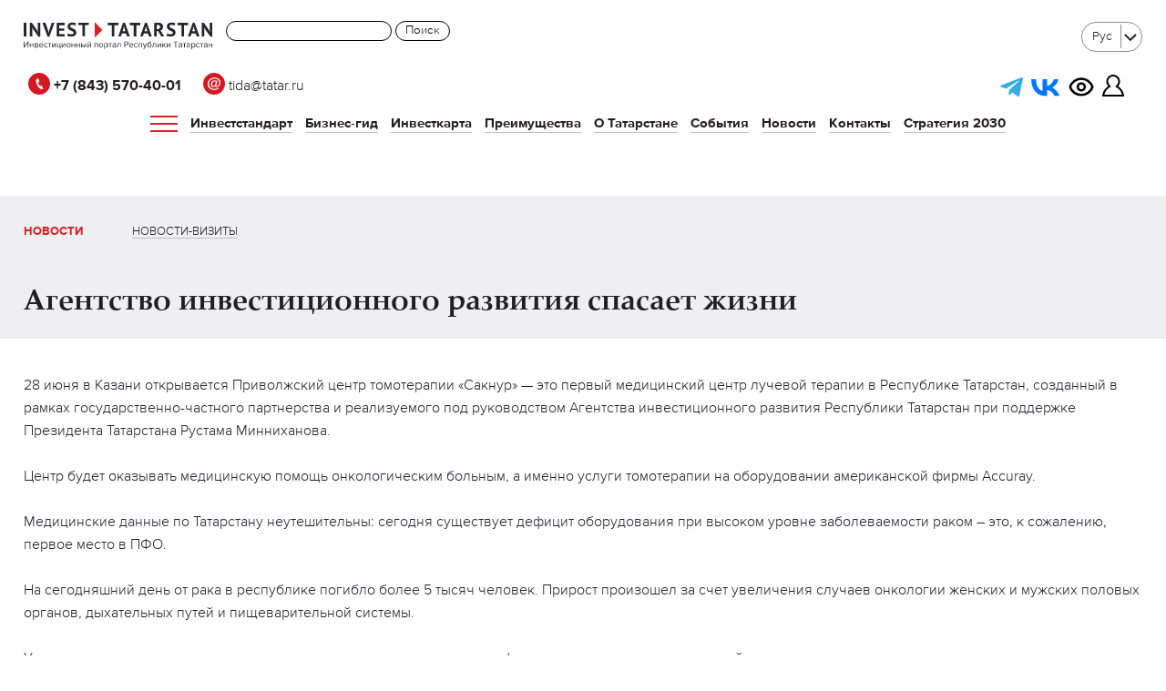

--- FILE ---
content_type: text/html; charset=UTF-8
request_url: https://invest.tatarstan.ru/ru/news/agentstvo-investitsionnogo-razvitiya-spasaet-zhizni/
body_size: 9232
content:


<!doctype html>
<html id="innerpage" class="lang-ru">
<head>
	<meta name='yandex-verification' content='4933c70d649e48c5' />
    <meta http-equiv="Content-Type" content="text/html; charset=utf-8">
    <meta name="viewport" content="initial-scale=1.0">
	<meta name="yandex-verification" content="0d14603aaa927ed7" />
	<meta name="yandex-verification" content="804406ee11c113e8" />
	<meta name="yandex-verification" content="3114005bf38c9b0f" />


	
    <meta charset="UTF-8">
    <title>Агентство инвестиционного развития спасает жизни</title>
    <meta name="viewport" content="initial-scale=1.0">
	<!--link rel="canonical" href="http://invest.tatarstan.ru/ru/"/-->
    <link rel="stylesheet" href="/bitrix/templates/invest/css/template.css?12365423">
    <link rel="stylesheet" href="/bitrix/templates/invest/css/main.css?12365423">
    <link rel="stylesheet" href="/bitrix/templates/invest/css/slick.css?12365423">
    <link rel="stylesheet" href="/bitrix/templates/invest/css/slick-theme.css?12365423">
    <link rel="stylesheet" href="/bitrix/templates/invest/css/styles.css?12365423">

    <meta http-equiv="Content-Type" content="text/html; charset=UTF-8" />
<link href="/bitrix/templates/.default/components/bitrix/menu/horizontal_multilevel_header/style.css?17449247543496" type="text/css"  data-template-style="true"  rel="stylesheet" />
<link href="/bitrix/templates/invest_copy/styles.css?1768567376209534" type="text/css"  data-template-style="true"  rel="stylesheet" />
<link href="/bitrix/templates/invest_copy/template_styles.css?17531780694303" type="text/css"  data-template-style="true"  rel="stylesheet" />
<script>if(!window.BX)window.BX={};if(!window.BX.message)window.BX.message=function(mess){if(typeof mess==='object'){for(let i in mess) {BX.message[i]=mess[i];} return true;}};</script>
<script>(window.BX||top.BX).message({"JS_CORE_LOADING":"Загрузка...","JS_CORE_NO_DATA":"- Нет данных -","JS_CORE_WINDOW_CLOSE":"Закрыть","JS_CORE_WINDOW_EXPAND":"Развернуть","JS_CORE_WINDOW_NARROW":"Свернуть в окно","JS_CORE_WINDOW_SAVE":"Сохранить","JS_CORE_WINDOW_CANCEL":"Отменить","JS_CORE_WINDOW_CONTINUE":"Продолжить","JS_CORE_H":"ч","JS_CORE_M":"м","JS_CORE_S":"с","JSADM_AI_HIDE_EXTRA":"Скрыть лишние","JSADM_AI_ALL_NOTIF":"Показать все","JSADM_AUTH_REQ":"Требуется авторизация!","JS_CORE_WINDOW_AUTH":"Войти","JS_CORE_IMAGE_FULL":"Полный размер"});</script>

<script src="/bitrix/js/main/core/core.js?1756717527511455"></script>

<script>BX.Runtime.registerExtension({"name":"main.core","namespace":"BX","loaded":true});</script>
<script>BX.setJSList(["\/bitrix\/js\/main\/core\/core_ajax.js","\/bitrix\/js\/main\/core\/core_promise.js","\/bitrix\/js\/main\/polyfill\/promise\/js\/promise.js","\/bitrix\/js\/main\/loadext\/loadext.js","\/bitrix\/js\/main\/loadext\/extension.js","\/bitrix\/js\/main\/polyfill\/promise\/js\/promise.js","\/bitrix\/js\/main\/polyfill\/find\/js\/find.js","\/bitrix\/js\/main\/polyfill\/includes\/js\/includes.js","\/bitrix\/js\/main\/polyfill\/matches\/js\/matches.js","\/bitrix\/js\/ui\/polyfill\/closest\/js\/closest.js","\/bitrix\/js\/main\/polyfill\/fill\/main.polyfill.fill.js","\/bitrix\/js\/main\/polyfill\/find\/js\/find.js","\/bitrix\/js\/main\/polyfill\/matches\/js\/matches.js","\/bitrix\/js\/main\/polyfill\/core\/dist\/polyfill.bundle.js","\/bitrix\/js\/main\/core\/core.js","\/bitrix\/js\/main\/polyfill\/intersectionobserver\/js\/intersectionobserver.js","\/bitrix\/js\/main\/lazyload\/dist\/lazyload.bundle.js","\/bitrix\/js\/main\/polyfill\/core\/dist\/polyfill.bundle.js","\/bitrix\/js\/main\/parambag\/dist\/parambag.bundle.js"]);
</script>
<script>(window.BX||top.BX).message({"LANGUAGE_ID":"ru","FORMAT_DATE":"DD.MM.YYYY","FORMAT_DATETIME":"DD.MM.YYYY HH:MI:SS","COOKIE_PREFIX":"BITRIX_SM","SERVER_TZ_OFFSET":"10800","UTF_MODE":"Y","SITE_ID":"s1","SITE_DIR":"\/ru\/","USER_ID":"","SERVER_TIME":1769027438,"USER_TZ_OFFSET":0,"USER_TZ_AUTO":"Y","bitrix_sessid":"6a5480fe90d86da9c42bbe2f115fff8e"});</script>




    <link rel="apple-touch-icon" sizes="57x57" href="/bitrix/templates/invest/img/favicons/apple-touch-icon-57x57.png">
    <link rel="apple-touch-icon" sizes="60x60" href="/bitrix/templates/invest/img/favicons/apple-touch-icon-60x60.png">
    <link rel="apple-touch-icon" sizes="72x72" href="/bitrix/templates/invest/img/favicons/apple-touch-icon-72x72.png">
    <link rel="apple-touch-icon" sizes="76x76" href="/bitrix/templates/invest/img/favicons/apple-touch-icon-76x76.png">
    <link rel="apple-touch-icon" sizes="114x114" href="/bitrix/templates/invest/img/favicons/apple-touch-icon-114x114.png">
    <link rel="apple-touch-icon" sizes="120x120" href="/bitrix/templates/invest/img/favicons/apple-touch-icon-120x120.png">
    <link rel="apple-touch-icon" sizes="144x144" href="/bitrix/templates/invest/img/favicons/apple-touch-icon-144x144.png">
    <link rel="apple-touch-icon" sizes="152x152" href="/bitrix/templates/invest/img/favicons/apple-touch-icon-152x152.png">
    <link rel="apple-touch-icon" sizes="180x180" href="/bitrix/templates/invest/img/favicons/apple-touch-icon-180x180.png">
    <link rel="icon" type="image/png" href="/bitrix/templates/invest/img/favicons/favicon-32x32.png" sizes="32x32">
    <link rel="icon" type="image/png" href="/bitrix/templates/invest/img/favicons/android-chrome-192x192.png" sizes="192x192">
    <link rel="icon" type="image/png" href="/bitrix/templates/invest/img/favicons/favicon-96x96.png" sizes="96x96">
    <link rel="icon" type="image/png" href="/bitrix/templates/invest/img/favicons/favicon-16x16.png" sizes="16x16">
    <link rel="manifest" href="/bitrix/templates/invest/img/favicons/manifest.json">
    <link rel="shortcut icon" href="/bitrix/templates/invest/img/favicons/favicon.ico">
    <meta name="msapplication-TileColor" content="#ffffff">
    <meta name="msapplication-TileImage" content="/bitrix/templates/invest/img/favicons/mstile-144x144.png">
    <meta name="msapplication-config" content="/bitrix/templates/invest/img/favicons/browserconfig.xml">
    <meta name="theme-color" content="#ffffff">


	
    <!--[if lt IE 9]>
    <script src="/bitrix/templates/invest/js/jquery-1.11.3.min.js"></script>
    <script src="//html5shiv.googlecode.com/svn/trunk/html5.js"></script>
    <script src="/bitrix/templates/invest/js/respond.js"></script>
    <link rel="stylesheet" href="/bitrix/templates/invest/ie.css">
    <script>$(document).ready(function(){$('body').addClass('old-ie');})</script>
    <![endif]-->
    <!--[if gt IE 8]> <!-- -->
    <script src="/bitrix/templates/invest/js/jquery-2.1.4.min.js"></script>
    <!-- <![endif]-->
    <link rel="stylesheet" href="/bitrix/templates/invest/main.css?7">
    <script>
        bx_site_dir = '/ru/';
    </script>
    	    </head>
<body  class=" ">



<div class="page-wrap">

<header>
    <div class=" header-cont">
    <div class="site-width clearfix">
        <a href="/ru/" class="top-logo  "></a>
<div class="search-header-form" width="300px">
	<div class="search-form">
<form action="/ru/search/index.php">
    <input type="text" name="q" value="" size="15" maxlength="50" />
	<input name="s" type="submit" value="Поиск" width:"400px" />
</form>
</div></div>
		<div class=" lang-selector">
<select>

	
		    <option value="http://invest.tatarstan.ru/ru/news/" selected>Рус</option>
	
	
	    	<option value="/news/">Eng</option>
	</select>
</div>


        <nav class=" top-nav">



			<div class="header-social">

				<div class="phone">
					<a href="tel:+78435704001"><img src="/bitrix/templates/invest/img/phone.svg"><b> +7 (843) 570-40-01</b></a>
					<a href="mailto:tida@tatar.ru"><img src="/bitrix/templates/invest/img/email.svg"> tida@tatar.ru</a>
				</div>

				<div >
					<a href="https://t.me/tidanews" target="_blank"><img style="width:25px;     margin-bottom: 0;" src="/bitrix/templates/invest/img/telegram.svg"></a>
					<a href="https://vk.com/investtatarstan" target="_blank"><img style="width:32px" src="/bitrix/templates/invest/img/vk.svg"></a>
					
					

					<a href="?special_version=Y" style="margin-left: 5px;" >
						<img src="/bitrix/templates/invest/img/eye.svg"  style="width:28px" class="person_white" title="Версия для слабовидящих">
						<img style="width:28px" src="/bitrix/templates/invest/img/eye_b.svg" class="person_black" title="Версия для слабовидящих"> 
					</a>

					<a href="https://ic.tatarstan.ru/main_auth.php" style="margin-left: 5px;" ><img src="/bitrix/templates/invest/img/person.svg" class="person_white" title="Личный кабинет инвестора">
					<img src="/bitrix/templates/invest/img/person_b.svg" class="person_black" title="Личный кабинет инвестора"> </a>
				</div>

			</div>


            

<nav class="menu">
		<ul class="top-menu topmenu_m">
	<li class="burger_line"><div class="burger"><span></span></div> </li>

		
			
			
							<li><a href="/ru/investment-standard/" class=" ">Инвестстандарт</a>
					<ul class="submenu">
				
			
			
		
			
			
				
									<li><a href="/ru/investment-standard/#1">Свод инвестиционных правил</a></li>
					
				
			
			
		
			
			
				
									<li><a href="/ru/investment-standard/#2">Инвестиционная декларация</a></li>
					
				
			
			
		
			
			
				
									<li><a href="/ru/investment-standard/#3">Инвестиционная команда</a></li>
					
				
			
			
		
			
			
				
									<li><a href="/ru/investment-standard/#4">Инвестиционный комитет</a></li>
					
				
			
			
		
			
			
				
									<li><a href="/ru/investment-standard/#5">Инвестиционная карта Республики Татарстан</a></li>
					
				
			
			
		
			
			
				
									<li><a href="/ru/investment-standard/#6">Инвестиционная карта Российской Федерации</a></li>
					
				
			
			
		
			
			
				
									<li><a href="/ru/investment-standard/#7">Агенство инвестиционного развития Республики Татарстан</a></li>
					
				
			
			
		
			
			
				
									<li><a href="/ru/investment-standard/#8">Реестр инвестиционных проектов Республики Татарстан</a></li>
					
				
			
			
		
			
			
				
									<li><a href="/ru/investment-standard/#10">Муниципальный стандарт</a></li>
					
				
			
			
		
			
			
				
									<li><a href="/ru/investment-standard/#10">Распределенный ситуационный центр Республики Татарстан</a></li>
					
				
			
			
		
			
			
				
									<li><a href="/ru/investment-standard/#10">Обратная связь</a></li>
					
				
			
			
		
					</ul></li>			
			
							<li><a href="/ru/guide/" class=" ">Бизнес-гид</a>
					<ul class="submenu">
				
			
			
		
			
			
				
									<li><a href="/ru/guide/steps-investor/">Четыре шага к успеху</a></li>
					
				
			
			
		
			
			
				
									<li><a href="/ru/online-vitrina/">Онлайн-витрина имущества</a></li>
					
				
			
			
		
			
			
				
									<li><a href="/ru/guide/investment-infrastructure/">Инвестиционная инфраструктура</a></li>
					
				
			
			
		
			
			
				
									<li><a href="/ru/guide/investment-projects/">Проекты</a></li>
					
				
			
			
		
			
			
				
									<li><a href="/ru/guide/projects/">Проекты для инвесторов</a></li>
					
				
			
			
		
			
			
				
									<li><a href="/ru/guide/presentations/">Презентации</a></li>
					
				
			
			
		
			
			
				
									<li><a href="/ru/guide/the-development-of-competition/">Развитие конкуренции</a></li>
					
				
			
			
		
			
			
				
									<li><a href="/ru/guide/documents/">Документы</a></li>
					
				
			
			
		
			
			
				
									<li><a href="/ru/guide/public-private-partnership/">Государственно-частное партнерство</a></li>
					
				
			
			
		
			
			
				
									<li><a href="/ru/guide/faq/">Часто задаваемые вопросы</a></li>
					
				
			
			
		
			
			
				
									<li><a href="https://investmap.tatarstan.ru/">Инвестиционная карта</a></li>
					
				
			
			
		
			
			
				
									<li><a href="/ru/guide/mp/">Меры поддержки</a></li>
					
				
			
			
		
			
			
				
									<li><a href="/ru/guide/investment-committee/">Инвестиционный совет</a></li>
					
				
			
			
		
			
			
				
									<li><a href="/ru/guide/munitsipalniy-chas/">Муниципальный час</a></li>
					
				
			
			
		
					</ul></li>			
			
				
									<li><a href="/ru/karta/" class=" ">Инвесткарта</a></li>
					
				
			
			
		
			
			
							<li><a href="/ru/advantages/" class=" ">Преимущества</a>
					<ul class="submenu">
				
			
			
		
			
			
				
									<li><a href="/ru/advantages/strategy-2030/">Стратегия 2030</a></li>
					
				
			
			
		
			
			
				
									<li><a href="/ru/advantages/investor-club/">Клуб инвесторов</a></li>
					
				
			
			
		
			
			
				
									<li><a href="/ru/advantages/success-stories/">Истории успеха</a></li>
					
				
			
			
		
					</ul></li>			
			
				
									<li><a href="/ru/about/" class=" ">О Татарстане</a></li>
					
				
			
			
		
			
			
				
									<li><a href="/ru/events/" class=" ">События</a></li>
					
				
			
			
		
			
			
							<li><a href="/ru/news/" class="current">Новости</a>
					<ul class="submenu">
				
			
			
		
			
			
				
									<li><a href="/ru/news/">Новости</a></li>
					
				
			
			
		
			
			
				
									<li><a href="/ru/news/visits/">Новости-визиты</a></li>
					
				
			
			
		
					</ul></li>			
			
				
									<li><a href="/ru/contacts/" class=" ">Контакты</a></li>
					
				
			
			
		
			
			
				
									<li><a href="https://invest.tatarstan.ru/ru/advantages/strategy-2030/" class=" ">Стратегия 2030</a></li>
					
				
			
			
		
		
	</ul>
	
</nav>


        </nav>

<nav class="nav">
	<div class="item">
		<ul>
			<li><a class="first"  href="/ru/investment-standard/">Инвестстандарт</a></li>
			<li><a class="second"  href="/ru/investment-standard/#1">Свод инвестиционных правил</a></li>
			<li><a class="second"  href="/ru/investment-standard/#2">Инвестиционная декларация</a></li>
			<li><a class="second"  href="/ru/investment-standard/#3">Инвестиционная команда</a></li>
			<li><a class="second"  href="/ru/investment-standard/#4">Инвестиционный комитет</a></li>
			<li><a class="second"  href="/ru/investment-standard/#5">Инвестиционная карта Республики Татарстан</a></li>
			<li><a class="second"  href="/ru/investment-standard/#6">Инвестиционная карта Российской Федерации</a></li>
			<li><a class="second"  href="/ru/investment-standard/#7">Агенство инвестиционного развития Республики Татарстан</a></li>
			<li><a class="second"  href="/ru/investment-standard/#8">Реестр инвестиционных проектов Республики Татарстан</a></li>
			<li><a class="second"  href="/ru/investment-standard/#6">Лучшие практики по работе с инвесторами в Республике Татарстан</a></li>
			<li><a class="second"  href="/ru/investment-standard/#10">Почтовый ящик для замечаний и предложений</a></li>			
		</ul>
	</div>
	<div class="item">
		<ul>
			<li><a class="first"  href="https://invest.tatarstan.ru/ru/guide/">Бизнес-гид</a></li>
			<li><a class="second"  href="/ru/guide/steps-investor/">Четыре шага к успеху</a></li>
			<li><a class="second"  href="/ru/guide/investment-infrastructure/">Инвестиционная инфраструктура</a></li>
			<li><a class="second"  href="/ru/guide/investment-projects/">Проекты</a></li>
			<li><a class="second"  href="/ru/guide/projects/">Проекты для инвесторов</a></li>
			<li><a class="second"  href="/ru/guide/presentations/">Презентации </a></li>
			<li><a class="second"  href="/ru/guide/the-development-of-competition/">Развитие конкуренции </a></li>
			<li><a class="second"  href="/ru/guide/documents/">Документы </a></li>
			<li><a class="second"  href="/ru/guide/public-private-partnership/">Государственно-частное партнерство</a></li>
			<li><a class="second"  href="/ru/guide/faq/">Часто задаваемые вопросы </a></li>
			<li><a class="second"  href="/ru/map/">Инвестиционная карта </a></li>
			<li><a class="second"  href="/ru/guide/mp/">Меры поддержки </a></li>
			<li><a class="second"  href="/ru/guide/investment-committee/">Инвестиционный совет</a></li>
		</ul>
	</div>
	<div class="item">
		<ul>
			<li><a class="first"  href="https://investmap.tatarstan.ru/" target="_blank">Инвесткарта</a></li>
			<li><a class="second"  href="/ru/advantages/"><b>Преимущества</b></a></li>
			<li><a class="second"  href="/ru/advantages/investor-club/">Клуб инвесторов</a></li>
			<li><a class="second"  href="/ru/advantages/success-stories/">Истории успеха</a></li>

		</ul>
<br><br>
		<ul>
			<li><a class="first"  href="/ru/advantages/strategy-2030/">Стратегия 2030</a></li>
		</ul>
	</div>
	<div class="item">
		<ul>
			<li><a class="first"  href="https://invest.tatarstan.ru/ru/about/">О Татарстане</a></li>
			<li><a class="first"  href="/ru/events/">События</a></li>
			<li><a class="first"  href="/ru/news/">Новости</a></li>
			<li><a class="second" href="/ru/news/">Новости</a></li>
			<li><a class="second" href="/ru/news/visits/">Новости-визиты</a></li>
			<li><a class="first"  href="/ru/contacts/">Контакты</a></li>
		</ul>
	</div>
	<div class="burger_close"><span></span></div>  
</nav>

<script>


	document.querySelector('.burger').addEventListener('click', function() {
		this.classList.toggle('active');
		document.querySelector('.nav').classList.toggle('open');
		
	})


	document.querySelector('.burger_close').addEventListener('click', function() {
		document.querySelector('.burger').classList.remove('active');
		document.querySelector('.nav').classList.remove('open');

	})


</script>


        <div class=" menu-toggle"><span></span></div>





    </div>


		<div class="site-width clearfix mobile-social">


			<div style="    float: left; color:#fff">
				<a href="mailto:tida@tatar.ru">tida@tatar.ru</a>
			</div>

			<div style="    float: right;">




					<a href="https://ic.tatarstan.ru/personal/"  class="mobile-phone"><img src="/bitrix/templates/invest/img/person.svg"></a>

		<a href="tel:+78435704001" class="mobile-phone"><img src="/bitrix/templates/invest/img/phone.svg" title="Личный кабинет инвестора"></a>

					<a href="?special_version=Y" style="margin-left: 10px; border-bottom: 0;"  class="mobile-phone">
<img src="/bitrix/templates/invest/img/eye.svg"  style="width:28px" class="person_white" title="Версия для слабовидящих">
<img style="width:28px" src="/bitrix/templates/invest/img/eye_b.svg" class="person_black" title="Версия для слабовидящих"> 
</a>

					<a href="https://t.me/tidanews" target="_blank"><img style="width:32px;    margin-bottom: 4px;" src="/bitrix/templates/invest/img/telegram.svg"></a>
					<a href="https://vk.com/investtatarstan" target="_blank"><img style="width:32px" src="/bitrix/templates/invest/img/vk.svg"></a>
					
				
			</div>

		</div>



    <div class="hidden-menu">
        <div class="left-position">
            
<ul class="top-menu-hidden">

			<li id="menu_top_ca0b92008937641706e66ee0de4f20fb"><a href="/ru/investment-standard/">Инвестстандарт</a></li>
		
			<li id="menu_top_97c5cc6d4935039ede78fc600e46fde9"><a href="/ru/guide/">Бизнес-гид</a></li>
		
			<li id="menu_top_be04a836423d6db030578e16ba48769b"><a href="/ru/karta/">Инвесткарта</a></li>
		
			<li id="menu_top_3995d22a8a050d909ccd4cd6192878ee"><a href="/ru/advantages/">Преимущества</a></li>
		
			<li id="menu_top_78a3418b52e06e7fa24df29a3d9a2302"><a href="/ru/about/">О Татарстане</a></li>
		
			<li id="menu_top_e2b5db5838ce9093f998da81ce1bb1b3"><a href="/ru/events/">События</a></li>
		
			<li id="menu_top_bf5d291c1a8d4aeb1c5dab1ef71fdf68" class="current"><a href="/ru/news/">Новости</a></li>
		
			<li id="menu_top_3d2f6b2b122dc73878320c48ad5ed5a9"><a href="/ru/contacts/">Контакты</a></li>
		
			<li id="menu_top_48211a513b9bb3d4ced03018c831ee90"><a href="https://invest.tatarstan.ru/ru/advantages/strategy-2030/">Стратегия 2030</a></li>
		

</ul>


		<div class=" lang-selector">
<select>

	
		    <option value="http://invest.tatarstan.ru/ru/news/" selected>Рус</option>
	
	
	    	<option value="/news/">Eng</option>
	</select>
</div>


        </div>
        <div class="right-position">
            
<ul class="second-lvl-menu-hidden">

			<li id="menu_left_bf5d291c1a8d4aeb1c5dab1ef71fdf68" class="current"><a href="/ru/news/">Новости</a></li>
		
			<li id="menu_left_bd95500419f4ba56bdfd8d8602bcecdb"><a href="/ru/news/visits/">Новости-визиты</a></li>
		

</ul>
        </div>
        <div class="h40-seporator clear"></div>

		<div class="search-header-form">
			<div class="search-form">
<form action="/ru/search/index.php">
    <input type="text" name="q" value="" size="15" maxlength="50" />
	<input name="s" type="submit" value="Поиск" width:"400px" />
</form>
</div>		</div>

        <div class="clear"></div>

        <div class="footer">
            <p class="copy">
&copy;2003&mdash;2026 Кабинет Министров Республики Татарстан. При&nbsp;полном или частичном использовании материалов ссылка обязательна.
            </p>


                    </div>

    </div>
    </div>
</header>
    

<div class="loaded-page-block">
<div class="main">
    <article>
                                    <div class="site-width">

        

			                                    <div class="section-header clearfix  ">
                        

	<div class="second-lvl-menu-helper">
<ul class="second-lvl-menu">

			<li id="menu_left_bf5d291c1a8d4aeb1c5dab1ef71fdf68" class="current"><a href="/ru/news/">Новости</a></li>
		
			<li id="menu_left_bd95500419f4ba56bdfd8d8602bcecdb"><a href="/ru/news/visits/">Новости-визиты</a></li>
		

</ul></div>
						<h1 style="font-size: 32px;" >Агентство инвестиционного развития спасает жизни</h1>

            
                                            </div>
                            

	


	

<div class="deail-news center-text">
	28 июня в Казани открывается Приволжский центр томотерапии «Сакнур» — это первый медицинский центр лучевой терапии в Республике Татарстан, созданный в рамках государственно-частного партнерства и реализуемого под руководством Агентства инвестиционного развития Республики Татарстан при поддержке Президента Татарстана Рустама Минниханова.<br>
<br>
Центр будет оказывать медицинскую помощь онкологическим больным, а именно услуги томотерапии на оборудовании американской фирмы Accuray.<br>
<br>
Медицинские данные по Татарстану неутешительны: сегодня существует дефицит оборудования при высоком уровне заболеваемости раком – это, к сожалению, первое место в ПФО.<br>
<br>
На сегодняшний день от рака в республике погибло более 5 тысяч человек. Прирост произошел за счет увеличения случаев онкологии женских и мужских половых органов, дыхательных путей и пищеварительной системы.<br>
<br>
Учитывая такие показатели и социальную значимость для населения, сфера здравоохранения стала одной из приоритетных для инвестиционных проектов, реализуемых по принципу государственно- частного партнерства.<br>
<br>
<br>
<b>Шаг за шагом к здоровой нации: Агентство инвестиционного развития спешит спасти жизни</b><br>
<br>
Несмотря на «интересный период» в двусторонних российско-американских отношениях, Агентство инвестиционного развития Республики Татарстан выстраивает тесные деловые контакты с партнерами из США путем поиска максимально выгодных условий для обеих сторон. Так, сегодня Агентство осуществляет активное содействие в реализации на территории Республики Татарстан проекта американской компании Accuray, которая является одним из мировых лидеров в области радиохирургии и обладает роботизированной радиохирургической системой CyberKnife, предназначенной для лечения опухолей в любом месте организма с субмиллиметровой точностью. Местным партнером по созданию окружного/межрегионального центра ядерной медицины с использованием оборудования компании Accuray на базе Республиканского клинического онкологического диспансера на принципах государственно-частного партнерства выступает ЗАО «Дельрус».<br>
<br>
Сотрудничество с американскими партнерами началось в марте 2016 года: Агентство инвестиционного развития организовало несколько стратегических встреч с представителями компании Accuray, 14 марта был проведен первый осмотр места размещения оборудования. 14 сентября 2016 года состоялась встреча руководства компании Accuray и ЗАО «Дельрус» с Премьер-министром Республики Татарстан Ильдаром Халиковым.<br>
<br>
Уже 13 октября 2016 года проект создания Межрегионального центра ядерной медицины был презентован на заседании Президиума Инвестиционного совета Республики Татарстан под председательством Президента Рустама Минниханова, где получил одобрение. После чего начались подготовительные строительно-монтажные работы.<br>
<br>
В марте 2017 года были подписаны концессионное соглашение между Республикой Татарстан и Приволжским Центром Томотерапии "Сакнур", и началась работа по монтажу оборудования и подготовке помещений будущего Центра.<br>
<br>
В апреле 2017 года в рамках рабочей поездки в США Руководитель Агентства инвестиционного развития  Республики Татарстан Талия Минуллина вместе с главным врачом ГАУЗ «Республиканский клинический онкологический диспансер» Ильдаром Хайруллиным и Министром здравоохранения Республики Татарстан Аделем Вафиным встретились с руководством компании Accuray. Стороны подвели итоги и обсудили стратегию межрегионального центра и дальнейшие шаги по развитию деловых взаимоотношений. В ходе встречи представители компании Accuray провели презентацию новейшего в мире медицинского оборудования.<br>
<br>
17 апреля был дан старт пуско-наладочным работам и тестированию оборудования в Казани. Двумя неделями позже прошло обучение персонала работе на аппарате TomoTherapy TomoHD.<br>
<br>
15 мая в Центре томотерапии начались клинической работы, а 17 мая уже 4 человека стали первыми пациентами, прошедшими процедуру на новом оборудовании в тестовом режиме.<br>
<br>
<br>
<b>Современные технологии – спасение сотни людей</b> <br>
<br>
На сегодняшний день на аппарате TomoTherapy TomoHD ежедневно проходят лечение порядка 50 - 60 человек (700-800 в год). Аппараты томотерапии, единственные в мире со встроенным компьютерным томографом, позволяют эффективно облучать онкологические заболевания без повреждения здоровых тканей.TomoTherapy TomoHD единственный аппарат в России подобного класса.<br>
<br>
За 10 лет данный проект позволит вылечить более 7250 пациентов, а также привлечь в республику квалифицированные медицинские кадры.<br>
<br>
«Нет искусства полезнее медицины. Именно поэтому для реализации проекта ГЧП мы выбрали сферу здравоохранения. Хотела бы подчеркнуть тот факт, что именно в Татарстане впервые используется медицинское оборудование такого уровня. В дальнейшем есть планы создания первого в России образовательного центра на базе Республиканского онкологического диспансера с участием наших партнеров»,- поделилась Руководитель Агентства инвестиционного развития Республики Татарстан Талия Минуллина.<br>
<br>
Услуги оказываются исключительно по назначению врача онколога радиотерапевта как бесплатно, в рамках Обязательного медицинского страхования, так и на платной основе, что составляет около 200 тысяч рублей.<br>
<br>
Благодаря такому благородному проекту у онкобольных появится шанс пройти лечение, не выезжая за рубеж и не тратя на это больших сумм, а также увеличить количество излечившихся пациентов не только в Татарстане, но и по всей стране.<br><br>
<div class="date">28.06.2017</div>
</div>
<div class="h40-seporator"></div>
<style>




	#news_main.main-block-slider .slick-list,

	#news_main.main-block-slider .slick-track {
		/*max-height:600px;*/
	}
	#news_main.main-block-slider img {
		/*max-height: 600px;*/
    width: auto !important;
	}
	#news_main.main-block-slider .slick-prev:hover {
		left: 6% !important;
	}
	#news_main.main-block-slider .slick-next:hover {
		right: 0 !important;
	}


	#news_main.main-block-slider .slick-prev {
		left: 7% !important;
		top: 50% !important;
	}

	#news_main.main-block-slider .slick-next {
		top: 50% !important;
		right: 1% !important;
	}
</style>
<script>
var localNavigationArray = []</script>

        </div> <!-- .site-width -->
        </article>
    </div><!-- .main -->

		    <footer class="" class="no-arrow">
        <span class="next-page-arrow"></span>
        <div class="site-width">
            <div class="site-width2 clearfix">
                <div class="copy">
				&copy;2003&mdash;2026 Кабинет Министров Республики Татарстан. При&nbsp;полном или частичном использовании материалов ссылка обязательна.					                </div>


	<div class="socials">
		

	            </div>
        </div>
    </footer>

                </div><!-- .loaded-page-block -->
		       </div>

       	<div class="form-ok" id="form-ok">
            <h3></h3>
            <p></p>
	    </div>

			

		


<script src="/bitrix/templates/invest/js/plugins.js?2"></script>

        <script src="/bitrix/templates/invest/js/scripts.js?3"></script>
        


<!-- Yandex.Metrika counter -->
<script type="text/javascript" >
   (function(m,e,t,r,i,k,a){m[i]=m[i]||function(){(m[i].a=m[i].a||[]).push(arguments)};
   m[i].l=1*new Date();
   for (var j = 0; j < document.scripts.length; j++) {if (document.scripts[j].src === r) { return; }}
   k=e.createElement(t),a=e.getElementsByTagName(t)[0],k.async=1,k.src=r,a.parentNode.insertBefore(k,a)})
   (window, document, "script", "https://mc.yandex.ru/metrika/tag.js", "ym");

   ym(33953559, "init", {
        clickmap:true,
        trackLinks:true,
        accurateTrackBounce:true,
        webvisor:true
   });
</script>
<noscript><div><img src="https://mc.yandex.ru/watch/33953559" style="position:absolute; left:-9999px;" alt="" /></div></noscript>
<!-- /Yandex.Metrika counter -->

<script src="/bitrix/templates/invest/js2/slick.min.js"></script>
<script src="/bitrix/templates/invest/js2/main.js"></script>




	<script>
			(function(w,d,u){
					var s=d.createElement('script');s.async=true;s.src=u+'?'+(Date.now()/60000|0);
					var h=d.getElementsByTagName('script')[0];h.parentNode.insertBefore(s,h);
			})(window,document,'https://tim.tatarstan.ru/upload/crm/site_button/loader_4_e3f2lk.js');
	</script>


        </body>
    <script>var initCaptcha = function(){}</script><script src="https://www.google.com/recaptcha/api.js?onload=initCaptcha&render=explicit&hl=ru" async defer></script>    </html>
    

--- FILE ---
content_type: text/css
request_url: https://invest.tatarstan.ru/bitrix/templates/invest/css/main.css?12365423
body_size: 16588
content:
@font-face {
    font-family: 'als_rublregular';
    src: url('fonts/rouble-webfont.eot');
    src: url('fonts/rouble-webfont.eot?#iefix') format('embedded-opentype'),
    url('fonts/rouble-webfont.woff') format('woff'),
    url('fonts/rouble-webfont.ttf') format('truetype'),
    url('fonts/rouble-webfont.svg#als_rublregular') format('svg');
    font-weight: normal;
    font-style: normal;
}
.rub {
    font-family: 'als_rublregular';
}

html, body {
    height: 100%;
}

#mainpage body {
    padding: 0;
    background: #666;
}
.animate-in {
    width: 1030px;
    margin: 0 auto;
}
@media screen and (max-height: 550px), screen and (max-width: 600px) {
.animate-in {
    width: 100%;
    margin: 0 auto;
}
}

.page {
    visibility: hidden;
    position: absolute;
    z-index: 1;
    left: 0;
    top: 0;
    width: 100%;
    height: 100%;
    overflow: hidden;
    color: #fff;
    background: #000 no-repeat center center;
    background-size: cover;
    -webkit-transform: translate3d(0, 100%, 0);
    -moz-transform: translate3d(0, 100%, 0);
    -o-transform: translate3d(0, 100%, 0);
    -ms-transform: translateY(100%);
    transform: translate3d(0, 100%, 0);
    -moz-transition: -moz-transform 0.75s cubic-bezier(0.215, 0.610, 0.355, 1.000);
    -webkit-transition: -webkit-transform 0.75s cubic-bezier(0.215, 0.610, 0.355, 1.000);
    -o-transition: -o-transform 0.75s cubic-bezier(0.215, 0.610, 0.355, 1.000);
    transition: transform 0.75s cubic-bezier(0.215, 0.610, 0.355, 1.000);
    /*-webkit-backface-visibility: hidden;*/
}

.page.active, .page.active2 {
    visibility: visible;
}

.page.page8 {
    -moz-transition: -moz-transform 0.75s cubic-bezier(0.215, 0.610, 0.355, 1.000) 0.05s, height 0.75s cubic-bezier(0.215, 0.610, 0.355, 1.000) 0.05s;
    -webkit-transition: -webkit-transform 0.75s cubic-bezier(0.215, 0.610, 0.355, 1.000) 0.05s, height 0.75s cubic-bezier(0.215, 0.610, 0.355, 1.000) 0.05s;
    -o-transition: -o-transform 0.75s cubic-bezier(0.215, 0.610, 0.355, 1.000) 0.05s, height0 .75s cubic-bezier(0.215, 0.610, 0.355, 1.000) 0.05s;
    transition: transform 0.75s cubic-bezier(0.215, 0.610, 0.355, 1.000) 0.05s, height 0.75s cubic-bezier(0.215, 0.610, 0.355, 1.000) 0.05s;
}

.page.active {
    -webkit-transform: translate3d(0%, 0, 0);
    -moz-transform: translate3d(0%, 0, 0);
    -o-transform: translate3d(0%, 0, 0);
    -ms-transform: translateY(0%);
    transform: translate3d(0%, 0, 0);
    z-index: 10;
}

.page.out {
    -webkit-transform: translate3d(0, -22%, 0) /* scale(0.94)*/;
    -moz-transform: translate3d(0, -22%, 0) /* scale(0.94)*/;
    -o-transform: translate3d(0, -22%, 0) /* scale(0.94)*/;
    -ms-transform: translateY(-22%) /* scale(0.94)*/;
    transform: translate3d(0, -22%, 0) /* scale(0.94)*/;
    z-index: 0;
}

.down .page.active2 {
    z-index: 5;
}

.up .page.active2 {
    z-index: 35;
}

.up .page.active3 {
    z-index: 30;
}


.pagebg {
    width: 100%;
    height: 100%;
    background: no-repeat center center;
    background-size: cover;
    position: absolute;
    z-index: 5;
    left: 0;
    top: 0;
    -webkit-transition: -webkit-transform 5s ease-in-out;
    -moz-transition: -moz-transform 5s ease-in-out;
    -o-transition: -o-transform 5s ease-in-out;
    transition: transform 5s ease-in-out;
    -webkit-transform: scale(1);
    -moz-transform: scale(1);
    -o-transform: scale(1);
    transform: scale(1);
}

.pagebg.videotrue {
    display: none;
}

.touch .pagebg.videotrue {
    display: block;
}

.body-loaded .page.active .pagebg {
/*    -webkit-transform: scale(1.1);
    -moz-transform: scale(1.1);
    -o-transform: scale(1.1);
    transform: scale(1.1);*/
}

.page1 .pagebg {
    background-image: url(img/page1.jpg);
}

.page2 .pagebg {
    background-image: url(img/page3.jpg);
    background-position: center top;
}

.page.page3 .pageBlock {
    background-color: #1b75bb;
    /*	background-image:url(img/page2.jpg);*/
    background-image: url(img/bluebg.jpg);
    background-size: cover;
}

.page.page2 {
    color: #000;
}

.page.page4 {
    color: #000;
}

.page.page6 {
    color: #000;
    background: #fff;
}

.page.page7 .pageBlock {
    background-color: #d0c12a;
    /*		background-image:url(img/page7_1.jpg);*/
    background-image: url(img/bluebg.jpg);
    background-size: cover;
}

.page.page1 .pageBlock:before, .page.page1 .pageBlock:after {
    content: '';
    position: absolute;
    z-index: 10;
    left: 0;
    top: 0;
    width: 50%;
    height: 100%;
    background: -moz-linear-gradient(left, rgba(11, 10, 16, 0.5) 0%, rgba(11, 10, 16, 0.5) 3%, rgba(11, 10, 16, 0.28) 35%, rgba(11, 10, 16, 0.13) 60%, rgba(11, 10, 16, 0.03) 85%, rgba(11, 10, 16, 0) 100%);
    background: -webkit-gradient(linear, left top, right top, color-stop(0%, rgba(11, 10, 16, 0.5)), color-stop(3%, rgba(11, 10, 16, 0.5)), color-stop(35%, rgba(11, 10, 16, 0.28)), color-stop(60%, rgba(11, 10, 16, 0.13)), color-stop(85%, rgba(11, 10, 16, 0.03)), color-stop(100%, rgba(11, 10, 16, 0)));
    background: -webkit-linear-gradient(left, rgba(11, 10, 16, 0.5) 0%, rgba(11, 10, 16, 0.5) 3%, rgba(11, 10, 16, 0.28) 35%, rgba(11, 10, 16, 0.13) 60%, rgba(11, 10, 16, 0.03) 85%, rgba(11, 10, 16, 0) 100%);
    background: -o-linear-gradient(left, rgba(11, 10, 16, 0.5) 0%, rgba(11, 10, 16, 0.5) 3%, rgba(11, 10, 16, 0.28) 35%, rgba(11, 10, 16, 0.13) 60%, rgba(11, 10, 16, 0.03) 85%, rgba(11, 10, 16, 0) 100%);
    background: -ms-linear-gradient(left, rgba(11, 10, 16, 0.5) 0%, rgba(11, 10, 16, 0.5) 3%, rgba(11, 10, 16, 0.28) 35%, rgba(11, 10, 16, 0.13) 60%, rgba(11, 10, 16, 0.03) 85%, rgba(11, 10, 16, 0) 100%);
    background: linear-gradient(to right, rgba(11, 10, 16, 0.5) 0%, rgba(11, 10, 16, 0.5) 3%, rgba(11, 10, 16, 0.28) 35%, rgba(11, 10, 16, 0.13) 60%, rgba(11, 10, 16, 0.03) 85%, rgba(11, 10, 16, 0) 100%);
    filter: progid:DXImageTransform.Microsoft.gradient(startColorstr='#800b0a10', endColorstr='#000b0a10', GradientType=1);
}

.page.page1 .pageBlock:after {
    height: 330px;
    width: 100%;
    background: -moz-linear-gradient(top, rgba(11, 10, 16, 1) 0%, rgba(11, 10, 16, 1) 3%, rgba(11, 10, 16, 0.83) 14%, rgba(11, 10, 16, 0.57) 34%, rgba(11, 10, 16, 0.28) 60%, rgba(11, 10, 16, 0.09) 82%, rgba(11, 10, 16, 0.02) 92%, rgba(11, 10, 16, 0) 100%);
    background: -webkit-gradient(linear, left top, left bottom, color-stop(0%, rgba(11, 10, 16, 1)), color-stop(3%, rgba(11, 10, 16, 1)), color-stop(14%, rgba(11, 10, 16, 0.83)), color-stop(34%, rgba(11, 10, 16, 0.57)), color-stop(60%, rgba(11, 10, 16, 0.28)), color-stop(82%, rgba(11, 10, 16, 0.09)), color-stop(92%, rgba(11, 10, 16, 0.02)), color-stop(100%, rgba(11, 10, 16, 0)));
    background: -webkit-linear-gradient(top, rgba(11, 10, 16, 1) 0%, rgba(11, 10, 16, 1) 3%, rgba(11, 10, 16, 0.83) 14%, rgba(11, 10, 16, 0.57) 34%, rgba(11, 10, 16, 0.28) 60%, rgba(11, 10, 16, 0.09) 82%, rgba(11, 10, 16, 0.02) 92%, rgba(11, 10, 16, 0) 100%);
    background: -o-linear-gradient(top, rgba(11, 10, 16, 1) 0%, rgba(11, 10, 16, 1) 3%, rgba(11, 10, 16, 0.83) 14%, rgba(11, 10, 16, 0.57) 34%, rgba(11, 10, 16, 0.28) 60%, rgba(11, 10, 16, 0.09) 82%, rgba(11, 10, 16, 0.02) 92%, rgba(11, 10, 16, 0) 100%);
    background: -ms-linear-gradient(top, rgba(11, 10, 16, 1) 0%, rgba(11, 10, 16, 1) 3%, rgba(11, 10, 16, 0.83) 14%, rgba(11, 10, 16, 0.57) 34%, rgba(11, 10, 16, 0.28) 60%, rgba(11, 10, 16, 0.09) 82%, rgba(11, 10, 16, 0.02) 92%, rgba(11, 10, 16, 0) 100%);
    background: linear-gradient(to bottom, rgba(11, 10, 16, 1) 0%, rgba(11, 10, 16, 1) 3%, rgba(11, 10, 16, 0.83) 14%, rgba(11, 10, 16, 0.57) 34%, rgba(11, 10, 16, 0.28) 60%, rgba(11, 10, 16, 0.09) 82%, rgba(11, 10, 16, 0.02) 92%, rgba(11, 10, 16, 0) 100%);
    filter: progid:DXImageTransform.Microsoft.gradient(startColorstr='#0b0a10', endColorstr='#000b0a10', GradientType=0);
}

#mainpage header {
    background: none;
}

#mainpage footer {
    position: fixed;
    z-index: 100;
    left: 0;
    bottom: -90px;
    height: 90px;
    width: 100%;
    color: #fff;
    opacity: 0.6;
    background: none;
    -moz-transition: all 1s ease-in-out;
    -webkit-transition: all 1s ease-in-out;
    -o-transition: all 1s ease-in-out;
    transition: all 1s ease-in-out;
}

#mainpage .body-loaded footer {
    bottom: 0;
    -webkit-transform: translateY(0);
    -moz-transform: translateY(0);
    -o-transform: translateY(0);
    transform: translateY(0);
}

.bodydark footer {
    color: #000 !important;
}

.bodydark.bodydark2 footer {
    color: #fff !important;
}

#mainpage footer a, #mainpage header a {
    -moz-transition: color 1s ease-in-out, border-bottom 0.3s ease-in-out;
    -webkit-transition: color 1s ease-in-out, border-bottom 0.3s ease-in-out;
    -o-transition: color 1s ease-in-out, border-bottom 0.3s ease-in-out;
    transition: color 1s ease-in-out, border-bottom 0.3s ease-in-out;
}

#mainpage footer a:link, #mainpage footer a:visited, #mainpage footer a:hover,
#mainpage header a:link, #mainpage header a:visited, #mainpage header a:hover {
    color: #fff;
}

#mainpage footer .site-width2 {
    border: none;
}

#mainpage .top-logo {
    position: relative;
    z-index: 1;
}

#mainpage .top-logo img {
    display: block;
}

#mainpage header .jq-selectbox {
    color: #fff;
    border-color: rgba(255, 255, 255, 0.5);
}

#mainpage header .lang-selector .jq-selectbox__trigger {
    border-color: rgba(255, 255, 255, 0.5);
}

#mainpage .bodydark header .lang-selector .jq-selectbox__trigger {
    border-color: rgba(0, 0, 0, 0.5);
}

#mainpage .bodydark3 header .lang-selector .jq-selectbox__trigger {
    border-color: rgba(255, 255, 255, 0.5);
}

.page .site-width {
    height: 100%;
    position: relative;
    z-index: 15;
    padding-top: 250px;
}

.page.page4 .site-width {
    padding: 0;
    height: 0;
}

.page.page4 .site-width-abs {
    position: absolute;
    z-index: 1;
    left: 0;
    top: 250px;
    max-width: 400px;
}

.page.page1 .site-width {
    padding-top: 0;
}

.page .site-width.navi {
    padding: 0;
    height: 0;
}

.btn {
    display: inline-block;
    padding: 10px 20px;
    border: 1px solid #fff;
    font-size: 18px;
    line-height: 1;
    white-space: nowrap;
    color: #fff;
    box-sizing: border-box;
    height: 40px;
    border-radius: 20px;
    position: relative;
    z-index: 1;
}

.colText .btn {
    margin: 0 0 0 -20px;
}

a.btn:link, a.btn:visited, a.btn:hover {
    color: #fff;
    border: 1px solid #fff;
}

a.btn.btn2:link, a.btn.btn2:visited, a.btn.btn2:hover {
    color: #33A2DC;
    border: 1px solid #33A2DC;
}

a.btn span {
    display: block;
    position: relative;
    z-index: 5;
}

a.btn:before {
    content: '';
    position: absolute;
    z-index: 1;
    left: 0;
    top: 0;
    width: 100%;
    height: 100%;
    border-radius: 20px;
    background: #fff;
    -webkit-transform: scaleX(1.1) scaleY(1.5);
    -moz-transform: scaleX(1.1) scaleY(1.5);
    -o-transform: scaleX(1.1) scaleY(1.5);
    -ms-transform: scaleX(1.1) scaleY(1.5);
    transform: scaleX(1.1) scaleY(1.5);
    opacity: 0;
    -webkit-transition: all 0.2s ease-in-out;
    -moz-transition: all 0.2s ease-in-out;
    -o-transition: all 0.2s ease-in-out;
    transition: all 0.2s ease-in-out;
}

a.btn.btn2:before {
    background: #33A2DC;
}

a.btn:hover:before {
    -webkit-transform: scale(1);
    -moz-transform: scale(1);
    -o-transform: scale(1);
    -ms-transform: scale(1);
    transform: scale(1);
    opacity: 1;
}

a.btn:hover {
    color: #000;
}

a.btn.btn2:hover {
    color: #fff;
}

.colText {
    position: absolute;
    z-index: 10;
    left: 20px;
    top: 50%;
}

.page1 .colText {
    margin-top: -165px;
    width: 50%;
}

#mainpage h1, #mainpage h2 {
    font-family: "proxima_nova_rgbold", arial;
    font-size: 72px;
    line-height: 1;
    padding: 0;
}

#mainpage h1 {
    white-space: nowrap;
}

#mainpage h2 {
    font-size: 46px;
    padding: 0 0 20px 0;
    max-width: 650px;
}

#mainpage .arabic .page3 h2, #mainpage .arabic .page7 h2 {
    max-width: none;
}

#mainpage .page.page2 h2 {
    max-width: none;
}

#mainpage .page2 h2 {
    max-width: 450px;
}

.colText p {
    max-width: 450px;
}

/*.page.page1 h2{white-space:nowrap;}*/

#mainpage .pageFade {
    -webkit-transform: translate3d(0, 50px, 0);
    -moz-transform: translate3d(0, 50px, 0);
    -webkit-transform: translate3d(0, 50px, 0);
    transform: translate3d(0, 50px, 0);
    -webkit-transition: -webkit-transform 1s cubic-bezier(0.215, 0.610, 0.355, 1.000), opacity 1s cubic-bezier(0.215, 0.610, 0.355, 1.000);
    -moz-transition: -moz-transform 1s cubic-bezier(0.215, 0.610, 0.355, 1.000), opacity 1s cubic-bezier(0.215, 0.610, 0.355, 1.000);
    -o-transition: -o-transform 1s cubic-bezier(0.215, 0.610, 0.355, 1.000), opacity 1s cubic-bezier(0.215, 0.610, 0.355, 1.000);
    transition: transform 1s cubic-bezier(0.215, 0.610, 0.355, 1.000), opacity 1s cubic-bezier(0.215, 0.610, 0.355, 1.000);
}

#mainpage .pagebefore .pageFade {
    -webkit-transform: translate3d(0, -50px, 0);
    -moz-transform: translate3d(0, -50px, 0);
    -webkit-transform: translate3d(0, -50px, 0);
    transform: translate3d(0, -50px, 0);
}

#mainpage body.touch .pageFade {
    margin-top: 0;
}

#mainpage #page8 .page.page7.out {
    visibility: visible;
}

#mainpage #page8 .page.page7.active2 .pageFade, #mainpage #page8 .page.page7.out .pageFade {
    opacity: 0;
    -webkit-transform: translate3d(0, 0, 0);
    -moz-transform: translate3d(0, 0, 0);
    -webkit-transform: translate3d(0, 0, 0);
    transform: translate3d(0, 0, 0);
    /*	-webkit-transition:all 0.75s cubic-bezier(0.215, 0.610, 0.355, 1.000);
        -moz-transition:all 0.75s cubic-bezier(0.215, 0.610, 0.355, 1.000);
        -o-transition:all 0.75s cubic-bezier(0.215, 0.610, 0.355, 1.000);
        transition:all 0.75s cubic-bezier(0.215, 0.610, 0.355, 1.000);*/
}

#mainpage .body-loaded .page.active .pageFade {
    -webkit-transform: translate3d(0, 0, 0);
    -moz-transform: translate3d(0, 0, 0);
    -webkit-transform: translate3d(0, 0, 0);
    transform: translate3d(0, 0, 0);
    /*	-webkit-transition:all 0.75s cubic-bezier(0.215, 0.610, 0.355, 1.000);
        -moz-transition:all 0.75s cubic-bezier(0.215, 0.610, 0.355, 1.000);
        -o-transition:all 0.75s cubic-bezier(0.215, 0.610, 0.355, 1.000);
        transition:all 0.75s cubic-bezier(0.215, 0.610, 0.355, 1.000);*/
}

#mainpage .body-loaded .page.active .pageFade:nth-child(2) {
    -webkit-transition-delay: 0.1s;
    -moz-transition-delay: 0.1s;
    -o-transition-delay: 0.1s;
    transition-delay: 0.1s;
}

#mainpage .body-loaded .page.active .pageFade:nth-child(3) {
    -webkit-transition-delay: 0.2s;
    -moz-transition-delay: 0.2s;
    -o-transition-delay: 0.2s;
    transition-delay: 0.2s;
}

#mainpage .body-loaded .page.active .pageFade:nth-child(4) {
    -webkit-transition-delay: 0.3s;
    -moz-transition-delay: 0.3s;
    -o-transition-delay: 0.3s;
    transition-delay: 0.3s;
}

#mainpage .body-loaded .page.active .pageFade:nth-child(5) {
    -webkit-transition-delay: 0.3s;
    -moz-transition-delay: 0.3s;
    -o-transition-delay: 0.3s;
    transition-delay: 0.3s;
}

@keyframes pagenext {
    0%, 100% {
        transform: translate3d(0, -5px, 0);
    }
    50% {
        transform: translate3d(0, 5px, 0);
    }
}

@-moz-keyframes pagenext {
    0%, 100% {
        -moz-transform: translate3d(0, -5px, 0);
    }
    50% {
        -moz-transform: translate3d(0, 5px, 0);
    }
}

@-webkit-keyframes pagenext {
    0%, 100% {
        -webkit-transform: translate3d(0, -5px, 0);
    }
    50% {
        -webkit-transform: translate3d(0, 5px, 0);
    }
}

@-o-keyframes pagenext {
    0%, 100% {
        -o-transform: translate3d(0, -5px, 0);
    }
    50% {
        -o-transform: translate3d(0, 5px, 0);
    }
}

#pagenext {
    position: fixed;
    z-index: 150;
    bottom: -100px;
    left: 50%;
    width: 80px;
    margin: 0 0 0 -40px;
    border-top: 20px solid transparent;
    cursor: pointer;
    -moz-transition: bottom 1s ease-in-out;
    -webkit-transition: bottom 1s ease-in-out;
    -o-transition: bottom 1s ease-in-out;
    transition: bottom 1s ease-in-out;
    -moz-animation: pagenext 2s infinite;
    -webkit-animation: pagenext 2s infinite;
    -o-animation: pagenext 2s infinite;
    animation: pagenext 2s infinite;
}

.body-loaded #pagenext {
    bottom: 25px;
}

#page8 #pagenext, .body-loaded.playvideo #pagenext {
    bottom: -100px;
}

#pagenext span {
    width: 50%;
    height: 5px;
    background: #fff;
    display: inline-block;
    border-radius: 2px;
    -moz-transition: -moz-transform 0.3s ease-in-out, background 1s ease-in-out;
    -webkit-transition: -webkit-transform 0.3s ease-in-out, background 1s ease-in-out;
    -o-transition: -o-transform 0.3s ease-in-out, background 1s ease-in-out;
    transition: transform 0.3s ease-in-out, background 1s ease-in-out;
}

.bodydark #pagenext span {
    background: #000;
}

.bodydark.bodydark2 #pagenext span {
    background: #fff;
}

#pagenext span.pn1 {
    -webkit-transform: rotate(30deg) translateX(1px);
    -moz-transform: rotate(30deg) translateX(1px);
    -o-transform: rotate(30deg) translateX(1px);
    -ms-transform: rotate(30deg) translateX(1px);
    transform: rotate(30deg) translateX(1px);
    -webkit-transform-origin: right bottom;
    -moz-transform-origin: right bottom;
    -o-transform-origin: right bottom;
    -ms-transform-origin: right bottom;
    transform-origin: right bottom;
}

#pagenext span.pn2 {
    -webkit-transform: rotate(-30deg) translateX(-1px);
    -moz-transform: rotate(-30deg) translateX(-1px);
    -o-transform: rotate(-30deg) translateX(-1px);
    -ms-transform: rotate(-30deg) translateX(-1px);
    transform: rotate(-30deg) translateX(-1px);
    -webkit-transform-origin: left bottom;
    -moz-transform-origin: left bottom;
    -o-transform-origin: left bottom;
    -ms-transform-origin: left bottom;
    transform-origin: left bottom;
}

#pagenext:hover span.pn1 {
    -webkit-transform: rotate(45deg) translateX(0px);
    -moz-transform: rotate(45deg) translateX(0px);
    -o-transform: rotate(45deg) translateX(0px);
    -ms-transform: rotate(45deg) translateX(0px);
    transform: rotate(45deg) translateX(0px);
}

#pagenext:hover span.pn2 {
    -webkit-transform: rotate(-45deg) translateX(0px);
    -moz-transform: rotate(-45deg) translateX(0px);
    -o-transform: rotate(-45deg) translateX(0px);
    -ms-transform: rotate(-45deg) translateX(0px);
    transform: rotate(-45deg) translateX(0px);
}

#pagenav {
    position: fixed;
    z-index: 150;
    right: -100px;
    top: 50%;
    width: 12px;
    margin: -79px 0 0 0;
    -moz-transition: all 1s ease-in-out;
    -webkit-transition: all 1s ease-in-out;
    -o-transition: all 1s ease-in-out;
    transition: all 1s ease-in-out;
}

.body-loaded #pagenav {
    right: 20px;
}

.body-loaded.playvideo #pagenav {
    right: -100px;
}

.pnItem {
    display: block;
    width: 10px;
    height: 10px;
    border: 1px solid #fff;
    border-radius: 50%;
    cursor: pointer;
    margin: 0 0 6px 0;
    overflow: hidden;
    -moz-transition: all 1s ease-in-out;
    -webkit-transition: all 1s ease-in-out;
    -o-transition: all 1s ease-in-out;
    transition: all 1s ease-in-out;
}

.pnItem.current {
    background: #fff;
    box-shadow: 0 0 0 1px #fff;
}

.pnItem:hover {
    box-shadow: 0 0 0 1px #fff;
    -moz-transition: all 0.3s ease-in-out;
    -webkit-transition: all 0.3s ease-in-out;
    -o-transition: all 0.3s ease-in-out;
    transition: all 0.3s ease-in-out;
}

.bodydark .pnItem {
    border-color: #000;
}

.bodydark .pnItem.current {
    background: #000;
    box-shadow: 0 0 0 1px #000;
}

.bodydark .pnItem:hover {
    box-shadow: 0 0 0 1px #000;
}

.pnArr {
    border-top: 7px solid #fff;
    border-left: 6px solid transparent;
    border-right: 6px solid transparent;
    display: block;
    cursor: pointer;
    -moz-transition: all 1s ease-in-out;
    -webkit-transition: all 1s ease-in-out;
    -o-transition: all 1s ease-in-out;
    transition: all 1s ease-in-out;
}

.bodydark .pnArr {
    border-color-top: #000;
}

#page1 .pnArrPrev {
    opacity: 0;
    cursor: auto;
}

#pagenav .pnArr:first-child {
    border-bottom: 7px solid #fff;
    border-top: none;
    margin: 0 0 12px 0;
}

.bodydark .pnArr {
    border-top-color: #000;
}

.bodydark #pagenav .pnArr:first-child {
    border-bottom-color: #000;
    border-top: none;
}

#pagenav div {
    padding: 0 0 6px 0;
}

.countItem {
    display: inline-block;
    width: 50%;
    vertical-align: top;
    overflow: hidden;
    font-size: 14px;
    line-height: 150%;
    padding: 0 30px 70px 0;
    box-sizing: border-box;
}

.arabic .countItem {
    padding-right: 0;
}

.countItem dt {
    float: left;
    width: 70px;
    margin: 0 -100% 0 0;
    position: relative;
    z-index: 1;
}

.arabic .countItem dt {
    float: right;
    margin: 0 0 0 -100%;
}

.countItem dt img {
    display: block;
    max-width: 100%;
    height: auto;
}

.countItem .countermask {
    visibility: hidden;
    display: inline-block;
    vertical-align: top;
}

.countItem .counter {
    position: absolute;
    z-index: 1;
    left: 0;
    top: 0;
}

.countItem dd {
    margin: 0 0 0 60px;
    font-size: 20px;
    font-family: "proxima_nova_ltlight";
}

.tatar .countItem dd {
    font-family: 'PT Sans', sans-serif;
}

.arabic .countItem dd {
    margin: 0 60px 0 0;
}

.countItem strong {
    display: block;
    font-size: 75px;
    line-height: 1;
    position: relative;
    z-index: 1;
    font-family: 'proxima_nova_rgbold';
    white-space: nowrap;
}

.countItem strong sup {
    font-family: "proxima_nova_ltlight";
    font-size: 49px;
    vertical-align: top;
    display: inline-block;
    color: rgba(255, 255, 255, 0.7);
}

.countItem h6 {
    padding: 0 0 10px 0;
    font-size: 23px;
    line-height: normal;
    font-family: "proxima_nova_ltlight";
}

.countNumb {
    padding: 5px 0 0 0;
}

.countNumb sup {
    font-size: 38px;
    opacity: 0.7;
    line-height: 1;
    display: inline-block;
    vertical-align: top;
    padding: 7px 0 0 0;
}

.op07 {
    opacity: 0.7;
}

.top-nav {
    position: relative;
    z-index: 5;
}

.countNumb sup:first-child {
    margin: 0 0 0 -19px;
}

.countNumb sup .rub {
    font-size: 27px;
    line-height: 1;
    font-weight: normal;
}

#mainpage .page2 h2 {
    padding: 0 0 30px 0;
}

#mainpage .page3 h2 {
    padding: 0 0 60px 0;
}

.left {
    float: left;
}

.right {
    float: right;
}

.quotePost {
    font-size: 18px;
    line-height: normal;
    padding: 20px 0;
    font-family: 'proxima_nova_rgbold';
}

body.tatar .quotePost {
    font-family: 'PT Sans', sans-serif !important;
    font-weight: 700;
}

.quote {
    font-size: 20px;
    line-height: normal;
    max-width: 400px;
    position: relative;
    z-index: 1;
    padding: 10px 0;
}

.quote:before, .quote:after {
    content: 'В«';
    position: absolute;
    z-index: 1;
    font-size: 70px;
    line-height: 1;
    left: -40px;
    top: -20px;
    font-family: 'palatinonovaw1g-bold';
}

.quote:after {
    content: 'В»';
    left: auto;
    right: -35px;
    top: auto;
    bottom: -7px;
}

.pageVideo {
    position: absolute;
    z-index: 30;
    left: 0;
    top: 0;
    width: 100%;
    height: 100%;
}

.pagePlay {
    position: absolute;
    z-index: 10;
    left: 50%;
    top: 50%;
    cursor: pointer;
    margin: -58px 0 0 -58px;
    -moz-transition: all 0.3s ease-in-out;
    -webkit-transition: all 0.3s ease-in-out;
    -o-transition: all 0.3s ease-in-out;
    transition: all 0.3s ease-in-out;
}

.pagePlay:hover {
    -webkit-transform: scale(1.1);
    -moz-transform: scale(1.1);
    -ms-transform: scale(1.1);
    -o-transform: scale(1.1);
    transform: scale(1.1);
}

#player {
    position: absolute;
    z-index: 200;
    left: 0;
    top: 0;
    width: 100%;
    height: 100%;
    display: none;
}

#playerhide {
    position: absolute;
    z-index: 250;
    cursor: pointer;
    width: 40px;
    height: 40px;
    right: 20px;
    top: 20px;
    display: none;
    -moz-transition: -moz-transform 0.3s ease-in-out;
    -webkit-transition: -webkit-transform 0.3s ease-in-out;
    -o-transition: -o-transform 0.3s ease-in-out;
    transition: transform 0.3s ease-in-out;
}

#playerhide:hover {
    -webkit-transform: scale(1.2);
    -moz-transform: scale(1.2);
    -ms-transform: scale(1.2);
    -o-transform: scale(1.2);
    transform: scale(1.2);
}

#playerhide:after, #playerhide:before {
    content: '';
    position: absolute;
    z-index: 1;
    left: 0;
    top: 50%;
    width: 100%;
    height: 4px;
    background: #fff;
    margin: -2px 0 0 0;
    border-radius: 2px;
    -webkit-transform: rotate(45deg);
    -moz-transform: rotate(45deg);
    -ms-transform: rotate(45deg);
    -o-transform: rotate(45deg);
    transform: rotate(45deg);
}

#playerhide:before {
    -webkit-transform: rotate(-45deg);
    -moz-transform: rotate(-45deg);
    -ms-transform: rotate(-45deg);
    -o-transform: rotate(-45deg);
    transform: rotate(-45deg);
}

.radio {
    display: inline-block;
    background: #008df4;
    height: 32px;
    border: 2px solid #008df4;
    border-radius: 18px;
    overflow: hidden;
}

.radio span {
    display: inline-block;
    vertical-align: middle;
    height: 32px;
    line-height: 32px;
    padding: 0 20px;
    -moz-transition: all 0.3s ease-in-out;
    -webkit-transition: all 0.3s ease-in-out;
    -o-transition: all 0.3s ease-in-out;
    transition: all 0.3s ease-in-out;
    background: #fff;
}

.radio .radioItem1, .radio.radioRight .radioItem2 {
    background: #008df4;
    color: #fff;
}

.radio.radioRight .radioItem1 {
    background: #fff;
    color: #000;
}

.radioNav {
    display: inline-block;
    border: 1px solid #000;
    height: 8px;
    border-radius: 4px;
    width: 33px;
    margin: 0 12px;
    cursor: pointer;
    vertical-align: middle;
}

.radioNav span {
    display: inline-block;
    width: 18px;
    height: 18px;
    border-radius: 50%;
    background: #000;
    position: relative;
    z-index: 1;
    top: -5px;
    left: -2px;
    vertical-align: top;
    -moz-transition: left 0.3s ease-in-out;
    -webkit-transition: left 0.3s ease-in-out;
    -o-transition: left 0.3s ease-in-out;
    transition: left 0.3s ease-in-out;
}

.radio.radioRight .radioNav span {
    left: 18px;
}

.radio .radioItem {
    cursor: pointer;
}

.radio .radioItem1 {
    font-family: 'proxima_nova_rgbold';
}

.radio.radioRight .radioItem1 {
    font-family: 'proxima_nova_ltlight';
}

.radio.radioRight .radioItem2 {
    font-family: 'proxima_nova_rgbold';
}

#pagemap {
    position: absolute;
    z-index: 1;
    left: 0;
    top: 0;
    width: 100%;
    height: 100%;
    overflow: hidden;
    /*	background:url(img/russia.jpg) no-repeat right top;
        background-size:cover;*/
    background: #fff;
}

.w100 {
    width: 100%;
    overflow: hidden;
    position: relative;
    z-index: 1;
}

#mainSliderPic, #mainSliderPic ul {
    white-space: nowrap;
    position: absolute;
    z-index: 1;
    left: 0;
    top: 0;
    width: 100%;
    height: 100%;
    font-size: 0;
}

#mainSliderPic li {
    width: 100%;
    height: 1000px;
    background: no-repeat center top;
    background-size: cover;
    display: inline-block;
    vertical-align: top;
}

#mainSliderText, #mainSliderText ul {
    white-space: nowrap;
    position: absolute;
    z-index: 5;
    left: 0;
    top: 0;
    width: 100%;
    height: 100%;
}

/*#mainSliderText ul,#mainSliderPic ul{
	-webkit-transform:translateZ(0);
}*/
#mainSliderText .left.w50 p {
    font-size: 20px;
}

#mainSliderText li {
    width: 100%;
    height: 1000px;
    display: inline-block;
    vertical-align: top;
    white-space: normal;
}

.sliderTextCol {
    float: right;
    width: 330px;
    background: #010816;
    background: rgba(1, 8, 22, 0.7);
    padding: 40px;
    box-sizing: border-box;
}

.sliderTextCol > img {
    display: block;
    margin: -65px 0 25px 0;
}

.sliderTextCol h6 {
    font-size: 15px;
    line-height: 150%;
    padding: 0 0 15px 0;
    font-family: 'proxima_novalight_italic';
    font-weight: normal;
}

h1, h2, h3, h4, h5, h6 {
    font-weight: normal;
}

#mainSliderText h3 {
    font-size: 47px;
    line-height: 1;
    padding: 0;
    text-transform: none;
    font-family: proxima_nova_ltlight;
}

#mainSliderText h2 {
    font-size: 65px;
    line-height: normal;
    padding: 0 0 20px 0;
}

#mainSliderNav {
    position: absolute;
    z-index: 10;
    left: 0;
    bottom: 150px;
    width: 100%;
}

#mainSliderNav a {
    border: 1px solid #fff;
    width: 15px;
    height: 15px;
    display: inline-block;
    vertical-align: top;
    margin: 0 10px 0 0;
    border-radius: 50%;
    -moz-transition: all 0.3s ease-in-out;
    -webkit-transition: all 0.3s ease-in-out;
    -o-transition: all 0.3s ease-in-out;
    transition: all 0.3s ease-in-out;
}

#mainSliderNav a.active {
    background: #fff;
}

.sliderArrs img {
    cursor: pointer;
    padding: 20px;
    position: absolute;
    z-index: 10;
    left: 50px;
    top: 50%;
    margin: -68px 0 0 0;
    -moz-transition: all 0.3s ease-in-out;
    -webkit-transition: all 0.3s ease-in-out;
    -o-transition: all 0.3s ease-in-out;
    transition: all 0.3s ease-in-out;
}

.sliderArrs img.disabled {
    opacity: 0;
    visibility: hidden;
}

.stepsanim .sliderArrs img, .stepsanim .stepsNav a, .stepsNav a.active {
    pointer-events: none;
}

.sliderArrs img.next {
    left: auto;
    right: 50px;
}

.sliderArrs img:hover {
    left: 30px;
}

.sliderArrs img.next:hover {
    left: auto;
    right: 30px;
}

#stepSlider h6 {
    text-transform: uppercase;
    color: #33A2DC;
    font-size: 12px;
    padding: 0 0 5px 0;
    line-height: normal;
}

#stepSlider h2 {
    display: none;
}

#mainpage #stepSlider h2 {
    display: block;
}

#stepSlider h3 {
    font-size: 38px;
    text-transform: none;
    line-height: 1;
    padding: 0 0 20px 0;
    font-family: "proxima_nova_rgbold", arial;
}

ol.list {
    counter-reset: steplist;
    padding: 0 0 10px 0;
}

ol.list > li {
    padding: 0 0 20px 20px;
    position: relative;
    z-index: 1;
}

ol.list > li > ul.list {
    padding-top: 10px;
    padding-bottom: 0;
    margin: 0;
}

ol.list > li > ul > li {
    padding-bottom: 10px;
}

ol.list > li:before {
    counter-increment: steplist;
    content: counter(steplist) ".";
    position: absolute;
    z-index: 1;
    left: 0;
    top: 0;
    font-family: "proxima_nova_rgbold", arial;
}

#stepsItems .btn-type1 {
    background: #fff;
    margin-left: 30px;
}

#stepSlider li .site-width {
    padding-top: 0;
}

#stepSlider {
    position: relative;
    z-index: 1;
}

#stepSlider .site-width {
    position: relative;
    z-index: 15;
}

#stepSlider:before, #stepSlider:after {
    content: '';
    position: absolute;
    z-index: 2;
    left: 0;
    top: 0;
    width: 0;
    height: 100%;
    box-shadow: 0 0 200px 200px #fff;
}

#stepSlider:after {
    left: auto;
    right: 0;
}

#mainpage #stepSlider {
    position: absolute;
    left: 0;
    top: 0;
    width: 100%;
    height: 100%;

}

#stepSlider .w50 {
    box-sizing: border-box;
}

#stepSlider .w50.left {
    width: 65%;
}

.stepLeft .stepOut .w50.left {
    -moz-transition: all 0.5s cubic-bezier(0.215, 0.610, 0.355, 1.000);
    -webkit-transition: all 0.5s cubic-bezier(0.215, 0.610, 0.355, 1.000);
    -o-transition: all 0.5s cubic-bezier(0.215, 0.610, 0.355, 1.000);
    transition: all 0.5s cubic-bezier(0.215, 0.610, 0.355, 1.000);
    -webkit-transform: translate3d(-100%, 0, 0);
    -moz-transform: translate3d(-100%, 0, 0);
    -otransform: translate3d(-100%, 0, 0);
    transform: translate3d(-100%, 0, 0);
}

#stepSlider .w50.right {
    padding-left: 50px;
    width: 35%;
}

.stepLeft .w50.right {
    -webkit-transform: translate3d(100%, 0, 0);
    -moz-transform: translate3d(100%, 0, 0);
    -o-transform: translate3d(100%, 0, 0);
    transform: translate3d(100%, 0, 0);
}

.stepRight .w50.left {
    -webkit-transform: translate3d(-100%, 0, 0);
    -moz-transform: translate3d(-100%, 0, 0);
    -o-transform: translate3d(-100%, 0, 0);
    transform: translate3d(-100%, 0, 0);
}

.stepLeft .active .w50.right, .stepRight .active .w50.left {
    -webkit-transform: translate3d(0, 0, 0);
    -moz-transform: translate3d(0, 0, 0);
    -otransform: translate3d(0, 0, 0);
    transform: translate3d(0, 0, 0);
    -moz-transition: all 0.5s cubic-bezier(0.215, 0.610, 0.355, 1.000) 0.5s;
    -webkit-transition: all 0.5s cubic-bezier(0.215, 0.610, 0.355, 1.000) 0.5s;
    -o-transition: all 0.5s cubic-bezier(0.215, 0.610, 0.355, 1.000) 0.5s;
    transition: all 0.5s cubic-bezier(0.215, 0.610, 0.355, 1.000) 0.5s;
}

.stepRight .stepOut .w50.right {
    -moz-transition: all 0.5s cubic-bezier(0.215, 0.610, 0.355, 1.000);
    -webkit-transition: all 0.5s cubic-bezier(0.215, 0.610, 0.355, 1.000);
    -o-transition: all 0.5s cubic-bezier(0.215, 0.610, 0.355, 1.000);
    transition: all 0.5s cubic-bezier(0.215, 0.610, 0.355, 1.000);
    -webkit-transform: translate3d(100%, 0, 0);
    -moz-transform: translate3d(100%, 0, 0);
    -otransform: translate3d(100%, 0, 0);
    transform: translate3d(100%, 0, 0);
}

.page #stepSlider .site-width {
    height: auto;
}

.step2Pic li {
    float: left;
    width: 100px;
    height: 210px;
    box-sizing: border-box;
    border: 4px solid #000;
    border-width: 4px 0 4px 4px;
    background: url(img/step2ico2.png) no-repeat 0 0;
    background-size: 300px 210px;
}

.step2Pic li.step2pic1 {
    transform: skewY(-25deg);
    -webkit-transform: skewY(-25deg);
    -moz-transform: skewY(-25deg);
    -o-transform: skewY(-25deg);
    -ms-transform: skewY(-25deg);
}

.step2Pic li.step2pic2 {
    border-width: 4px 0;
    border-left: 1px solid #33a2dc;
    border-right: 1px solid #33a2dc;
    background-position: -100px 0;
    transform: skewY(25deg);
    -webkit-transform: skewY(25deg);
    -moz-transform: skewY(25deg);
    -o-transform: skewY(25deg);
    -ms-transform: skewY(25deg);
}

.step2Pic li.step2pic3 {
    border-width: 4px 4px 4px 0;
    background-position: -200px 0;
    transform: skewY(-25deg);
    -webkit-transform: skewY(-25deg);
    -moz-transform: skewY(-25deg);
    -o-transform: skewY(-25deg);
    -ms-transform: skewY(-25deg);
}

@keyframes slidepic2 {
    0%, 20% {
        transform: scaleX(1) skewX(-3deg);
    }
    7% {
        transform: scaleX(0.95) skewX(-3deg);
    }
    14% {
        transform: scaleX(1.05) skewX(-3deg);
    }
}

@-moz-keyframes slidepic2 {
    0%, 20% {
        -moz-transform: scaleX(1) skewX(-3deg);
    }
    7% {
        -moz-transform: scaleX(0.95) skewX(-3deg);
    }
    14% {
        -moz-transform: scaleX(1.05) skewX(-3deg);
    }
}

@-webkit-keyframes slidepic2 {
    0%, 20% {
        -webkit-transform: scaleX(1) skewX(-3deg);
    }
    7% {
        -webkit-transform: scaleX(0.95) skewX(-3deg);
    }
    14% {
        -webkit-transform: scaleX(1.05) skewX(-3deg);
    }
}

@-o-keyframes slidepic2 {
    0%, 20% {
        -o-transform: scaleX(1) skewX(-3deg);
    }
    7% {
        -o-transform: scaleX(0.95) skewX(-3deg);
    }
    14% {
        -o-transform: scaleX(1.05) skewX(-3deg);
    }
}

.step2Pic {
    width: 300px;
    height: 210px;
    -webkit-transform: skewX(-3deg);
    -moz-transform: skewX(-3deg);
    -o-transform: skewX(-3deg);
    -ms-transform: skewX(-3deg);
}

#stepsItems .step2Pic {
    -moz-animation: slidepic2 10s ease-in-out infinite;
    -webkit-animation: slidepic2 10s ease-in-out infinite;
    -o-animation: slidepic2 10s ease-in-out infinite;
    animation: slidepic2 10s ease-in-out infinite;
}

@keyframes slidepic2_1 {
    0%, 100% {
        transform: skewY(-25deg);
    }
    33% {
        transform: skewY(-30deg);
    }
    66% {
        transform: skewY(-20deg);
    }
}

@-moz-keyframes slidepic2_1 {
    0%, 100% {
        -moz-transform: skewY(-25deg);
    }
    33% {
        -moz-transform: skewY(-30deg);
    }
    66% {
        -moz-transform: skewY(-20deg);
    }
}

@-webkit-keyframes slidepic2_1 {
    0%, 100% {
        -webkit-transform: skewY(-25deg);
    }
    33% {
        -webkit-transform: skewY(-30deg);
    }
    66% {
        -webkit-transform: skewY(-20deg);
    }
}

@-o-keyframes slidepic2_1 {
    0%, 100% {
        -o-transform: skewY(-25deg);
    }
    33% {
        -o-transform: skewY(-30deg);
    }
    66% {
        -o-transform: skewY(-20deg);
    }
}

#stepsItems .active .step2Pic li.step2pic1, #stepsItems .active .step2Pic li.step2pic3 {
    -moz-animation: slidepic2_1 2s ease-in-out 1s;
    -webkit-animation: slidepic2_1 2s ease-in-out 1s;
    -o-animation: slidepic2_1 2s ease-in-out 1s;
    animation: slidepic2_1 2s ease-in-out 1s;
}

@keyframes slidepic2_2 {
    0%, 100% {
        transform: skewY(25deg);
    }
    33% {
        transform: skewY(30deg);
    }
    66% {
        transform: skewY(20deg);
    }
}

@-moz-keyframes slidepic2_2 {
    0%, 100% {
        -moz-transform: skewY(25deg);
    }
    33% {
        -moz-transform: skewY(30deg);
    }
    66% {
        -moz-transform: skewY(20deg);
    }
}

@-webkit-keyframes slidepic2_2 {
    0%, 100% {
        -webkit-transform: skewY(25deg);
    }
    33% {
        -webkit-transform: skewY(30deg);
    }
    66% {
        -webkit-transform: skewY(20deg);
    }
}

@-o-keyframes slidepic2_2 {
    0%, 100% {
        -o-transform: skewY(25deg);
    }
    33% {
        -o-transform: skewY(30deg);
    }
    66% {
        -o-transform: skewY(20deg);
    }
}

#stepsItems .active .step2Pic li.step2pic2 {
    -moz-animation: slidepic2_1 2s ease-in-out 1s;
    -webkit-animation: slidepic2_2 2s ease-in-out 1s;
    -o-animation: slidepic2_2 2s ease-in-out 1s;
    animation: slidepic2_2 2s ease-in-out 1s;
}

.stepSlidePic {
    position: relative;
    z-index: 5;
}

.step2ico1 {
    display: block;
    margin: 0 0 -50px 115px;
    position: relative;
    z-index: 5;
    top: 0px;
}

#stepsItems .active .step2ico1 {
    top: 20px;
    -moz-transition: all 2s cubic-bezier(.1, .7, .6, 1.3) 1s;
    -webkit-transition: all 2s cubic-bezier(.1, .7, .6, 1.3) 1s;
    -o-transition: all 2s cubic-bezier(.1, .7, .6, 1.3) 1s;
    transition: all 2s cubic-bezier(.1, .7, .6, 1.3) 1s;

}

.stepNavLine {
    height: 7px;
    position: relative;
    z-index: 1;
    background: #d2d2d3;
}

.stepNavLine:before {
    content: '';
    position: absolute;
    z-index: 5;
    left: 0;
    top: 0;
    width: 100%;
    height: 100%;
    background: url(img/stepnav.png) repeat-x 0 0;
    background-size: 4px 7px;
}

.stepNavLine div {
    height: 7px;
    background: #33a2dc;
    width: 0%;
    -webkit-transition: width 1s ease-in-out;
    -moz-transition: width 1s ease-in-out;
    -o-transition: width 1s ease-in-out;
    transition: width 1s ease-in-out;
}

.stepNavLine.stepnav2 div {
    width: 33.333%;
}

.stepNavLine.stepnav3 div {
    width: 66.666%;
}

.stepNavLine.stepnav4 div {
    width: 100%;
}

.stepsNav {
    position: relative;
    z-index: 1;
    height: 50px;
}

.stepsNav a {
    border: none;
    position: absolute;
    z-index: 5;
    left: 0;
    top: -20px;
    font-size: 14px;
    line-height: 1;
    padding: 40px 0 0 0;
    background: transparent;
    -webkit-transition: all 1s ease-in-out;
    -moz-transition: all 1s ease-in-out;
    -o-transition: all 1s ease-in-out;
    transition: all 1s ease-in-out;
}

.stepsNav a:before {
    content: '';
    position: absolute;
    z-index: 1;
    left: 0;
    top: 19px;
    border: 1px solid #8e8f91;
    width: 7px;
    height: 7px;
    background: #fff;
    border-radius: 50%;
    box-shadow: 0 0 0 6px #fff;
    -webkit-transition: all 2s ease-in-out;
    -moz-transition: all 2s ease-in-out;
    -o-transition: all 2s ease-in-out;
    transition: all 2s ease-in-out;
}

.stepsNav a.current:before, .stepsNav a.current {
    -webkit-transition-delay: 0.5s;
    -moz-transition-delay: 0.5s;
    -o-transition-delay: 0.5s;
    transition-delay: 0.5s;
}

.stepsNav a.stepnav4 {
    left: auto;
    right: 5px;
}

.stepsNav a.stepnav4:before {
    left: auto;
    right: 0;
}

.stepsNav a:link, .stepsNav a:visited, .stepsNav a:hover {
    color: #1E2023;
}

.stepsNav a.stepnav2, .stepsNav a.stepnav3 {
    left: 33.333%;
    width: 80px;
    margin: 0 0 0 -40px;
    text-align: center;
}

.stepsNav a.stepnav3 {
    left: 66.666%;
}

.stepsNav a.stepnav2:before, .stepsNav a.stepnav3:before {
    left: 50%;
    margin: 0 0 0 -5px;
}

.stepsNav a.active, .stepsNav a.current {
    font-family: "proxima_nova_rgbold", arial;
}

.tatar .stepsNav a.active, .tatar .stepsNav a.current {
    font-family: 'PT Sans', sans-serif;
}

.stepsNav a.active:link, .stepsNav a.active:visited, .stepsNav a.active:hover,
.stepsNav a.current:link, .stepsNav a.current:visited, .stepsNav a.current:hover {
    color: #33A2DC;
}

.stepsNav a.active:before, .stepsNav a.current:before {
    background: #33A2DC;
    border-color: #33A2DC;
}

.stepsNav a.active:before {
    -webkit-transform: scale(1.8);
    -moz-transform: scale(1.8);
    -o-transform: scale(1.8);
    -ms-transform: scale(1.8);
    transform: scale(1.8);
}

.stepsNav a.active {
    font-size: 19px;
}

.tatar .stepsNav a.active {
    font-size: 17px;
}

.stepsNav a:hover {
    color: #33A2DC;
}

.stepsNav a:hover:before {
    border-color: #33A2DC;
}

.stepsNavBlock {
    overflow: hidden;
    padding: 20px 5px 20px 5px;
}

#mainpage .stepsNavBlock {
    padding-left: 50px;
}

.animBlock {
    border-bottom: 4px solid #fff;
    position: relative;
    z-index: 1;
}

.page7 .site-width {
    height: auto;
}

#mainpage .page7 .animBlock .site-width {
    width: 1030px;
}

.page7 .site-width a {
    border: none;
    color: #fff;
}

.animBlock strong {
    display: block;
    font-size: 140px;
    line-height: 0.6;
    white-space: nowrap;
    text-align: center;
    font-family: "proxima_nova_rgbold" !important;
    /*	opacity:0;
        -webkit-transform:translate3d(0,-50px,0);
        -moz-transform:translate3d(0,-50px,0);
        -o-transform:translate3d(0,-50px,0);
        -ms-transform:translate3d(0,-50px,0);
        transform:translate3d(0,-50px,0);
        -webkit-transition: all 1s ease-in-out 1s;
        -moz-transition: all 1s ease-in-out 1s;
        -o-transition: all 1s ease-in-out 1s;
        transition: all 1s ease-in-out 1s;	*/
}

body.tatar .animBlock strong {
    font-family: "proxima_nova_rgbold" !important;
}

/*.page.active .animBlock strong{
	-webkit-transform:translate3d(0,0,0);
	-moz-transform:translate3d(0,0,0);
	-o-transform:translate3d(0,0,0);
	-ms-transform:translate3d(0,0,0);
	transform:translate3d(0,0,0);
	opacity:1;
}*/
.animico {
    position: absolute;
    z-index: 1;
    left: 50%;
    bottom: 0;
}

.animico.animico1 {
    margin: 0 0 0 -500px;
    opacity: 0;
}

@keyframes animico1 {
    0% {
        transform: translate3d(0, 0, 0);
        opacity: 0;
    }
    25% {
        transform: translate3d(-125px, 0, 0);
        opacity: 1;
    }
    50% {
        transform: translate3d(-250px, 0, 0);
        opacity: 1;
    }
    75% {
        transform: translate3d(-375px, -35px, 0);
        opacity: 1;
    }
    100% {
        transform: translate3d(-500px, -70px, 0);
        opacity: 0;
    }
}

@-moz-keyframes animico1 {
    0% {
        -moz-transform: translate3d(0, 0, 0);
        opacity: 0;
    }
    25% {
        -moz-transform: translate3d(-125px, 0, 0);
        opacity: 1;
    }
    50% {
        -moz-transform: translate3d(-250px, 0, 0);
        opacity: 1;
    }
    75% {
        -moz-transform: translate3d(-375px, -35px, 0);
        opacity: 1;
    }
    100% {
        -moz-transform: translate3d(-500px, -70px, 0);
        opacity: 0;
    }
}

@-webkit-keyframes animico1 {
    0% {
        -webkit-transform: translate3d(0, 0, 0);
        opacity: 0;
    }
    25% {
        -webkit-transform: translate3d(-125px, 0, 0);
        opacity: 1;
    }
    50% {
        -webkit-transform: translate3d(-250px, 0, 0);
        opacity: 1;
    }
    75% {
        -webkit-transform: translate3d(-375px, -35px, 0);
        opacity: 1;
    }
    100% {
        -webkit-transform: translate3d(-500px, -70px, 0);
        opacity: 0;
    }
}

@-o-keyframes animico1 {
    0% {
        -o-transform: translate3d(0, 0, 0);
        opacity: 0;
    }
    25% {
        -o-transform: translate3d(-125px, 0, 0);
        opacity: 1;
    }
    50% {
        -o-transform: translate3d(-250px, 0, 0);
        opacity: 1;
    }
    75% {
        -o-transform: translate3d(-375px, -35px, 0);
        opacity: 1;
    }
    100% {
        -o-transform: translate3d(-500px, -70px, 0);
        opacity: 0;
    }
}

.page.active #scene1 .animico.animico1 {
    -moz-animation: animico1 2s linear 6s;
    -webkit-animation: animico1 2s linear 6s;
    -o-animation: animico1 2s linear 6s;
    animation: animico1 2s linear 6s;
}

.animico.animico2 {
    margin: 0 0 0 -260px;
    opacity: 0;
    -webkit-transform: translate3d(-50px, -0, 0);
    -moz-transform: translate3d(-50px, -0, 0);
    -o-transform: translate3d(-50px, -0, 0);
    -ms-transform: translate3d(-50px, -0, 0);
    transform: translate3d(-50px, -0, 0);
    -webkit-transition: all 1s ease-in-out 1.5s;
    -moz-transition: all 1s ease-in-out 1.5s;
    -o-transition: all 1s ease-in-out 1.5s;
    transition: all 1s ease-in-out 1.5s;
}

.page.active .animico.animico2 {
    -webkit-transform: translate3d(0, 0, 0);
    -moz-transform: translate3d(0, 0, 0);
    -o-transform: translate3d(0, 0, 0);
    -ms-transform: translate3d(0, 0, 0);
    transform: translate3d(0, 0, 0);
    opacity: 1;
}

@keyframes animico3 {
    0% {
        transform: translate3d(0, 0, 0);
        opacity: 0;
    }
    5% {
        transform: translate3d(0, 0, 0);
        opacity: 1;
    }
    50%, 60% {
        transform: translate3d(-200px, 0, 0);
        opacity: 1;
    }
    61% {
        transform: translate3d(-200px, 0, 0);
        opacity: 0;
    }
    100% {
        transform: translate3d(0, 0, 0);
        opacity: 0;
    }
}

@-moz-keyframes animico3 {
    0% {
        -moz-transform: translate3d(0, 0, 0);
        opacity: 0;
    }
    5% {
        -moz-transform: translate3d(0, 0, 0);
        opacity: 1;
    }
    50%, 60% {
        -moz-transform: translate3d(-200px, 0, 0);
        opacity: 1;
    }
    61% {
        -moz-transform: translate3d(-200px, 0, 0);
        opacity: 0;
    }
    100% {
        -moz-transform: translate3d(0, 0, 0);
        opacity: 0;
    }
}

@-webkit-keyframes animico3 {
    0% {
        -webkit-transform: translate3d(0, 0, 0);
        opacity: 0;
    }
    5% {
        -webkit-transform: translate3d(0, 0, 0);
        opacity: 1;
    }
    50%, 60% {
        -webkit-transform: translate3d(-200px, 0, 0);
        opacity: 1;
    }
    61% {
        -webkit-transform: translate3d(-200px, 0, 0);
        opacity: 0;
    }
    100% {
        -webkit-transform: translate3d(0, 0, 0);
        opacity: 0;
    }
}

@-o-keyframes animico3 {
    0% {
        -o-transform: translate3d(0, 0, 0);
        opacity: 0;
    }
    5% {
        -o-transform: translate3d(0, 0, 0);
        opacity: 1;
    }
    50%, 60% {
        -o-transform: translate3d(-200px, 0, 0);
        opacity: 1;
    }
    61% {
        -o-transform: translate3d(-200px, 0, 0);
        opacity: 0;
    }
    100% {
        -o-transform: translate3d(0, 0, 0);
        opacity: 0;
    }
}

.animico.animico3, .animico.animico5, .animico.animico6 {
    margin: 0 0 -1px 700px;
    opacity: 0;
    display: none;
}

.page.active #scene1 .animico.animico3, .page.active #scene2 .animico.animico3, .page.active #scene3 .animico.animico3 {
    -moz-animation: animico3 3s ease-in-out 2s;
    -webkit-animation: animico3 3s ease-in-out 2s;
    -o-animation: animico3 3s ease-in-out 2s;
    animation: animico3 3s ease-in-out 2s;
}

@keyframes animico5 {
    0% {
        transform: translate3d(0, 0, 0);
        opacity: 0;
    }
    50%, 60% {
        transform: translate3d(-200px, 0, 0);
        opacity: 0;
    }
    61% {
        transform: translate3d(-200px, 0, 0);
        opacity: 1;
    }
    95% {
        transform: translate3d(0, 0, 0);
        opacity: 1;
    }
    100% {
        transform: translate3d(0, 0, 0);
        opacity: 0;
    }
}

@-moz-keyframes animico5 {
    0% {
        -moz-transform: translate3d(0, 0, 0);
        opacity: 0;
    }
    50%, 60% {
        -moz-transform: translate3d(-200px, 0, 0);
        opacity: 0;
    }
    61% {
        -moz-transform: translate3d(-200px, 0, 0);
        opacity: 1;
    }
    95% {
        -moz-transform: translate3d(0, 0, 0);
        opacity: 1;
    }
    100% {
        -moz-transform: translate3d(0, 0, 0);
        opacity: 0;
    }
}

@-webkit-keyframes animico5 {
    0% {
        -webkit-transform: translate3d(0, 0, 0);
        opacity: 0;
    }
    50%, 60% {
        -webkit-transform: translate3d(-200px, 0, 0);
        opacity: 0;
    }
    61% {
        -webkit-transform: translate3d(-200px, 0, 0);
        opacity: 1;
    }
    95% {
        -webkit-transform: translate3d(0, 0, 0);
        opacity: 1;
    }
    100% {
        -webkit-transform: translate3d(0, 0, 0);
        opacity: 0;
    }
}

@-o-keyframes animico5 {
    0% {
        -o-transform: translate3d(0, 0, 0);
        opacity: 0;
    }
    50%, 60% {
        -o-transform: translate3d(-200px, 0, 0);
        opacity: 0;
    }
    61% {
        -o-transform: translate3d(-200px, 0, 0);
        opacity: 1;
    }
    95% {
        -o-transform: translate3d(0, 0, 0);
        opacity: 1;
    }
    100% {
        -o-transform: translate3d(0, 0, 0);
        opacity: 0;
    }
}

.page.active #scene1 .animico.animico5, .page.active #scene2 .animico.animico5, .page.active #scene3 .animico.animico5 {
    -moz-animation: animico5 3s ease-in-out 2s;
    -webkit-animation: animico5 3s ease-in-out 2s;
    -o-animation: animico5 3s ease-in-out 2s;
    animation: animico5 3s ease-in-out 2s;
}

@keyframes animico6 {
    0% {
        transform: scale(0.01);
        opacity: 0;
    }
    50% {
        transform: scale(0.5);
        opacity: 1;
    }
    100% {
        transform: scale(1);
        opacity: 0;
    }
}

@-moz-keyframes animico6 {
    0% {
        -moz-transform: scale(0.01);
        opacity: 0;
    }
    50% {
        -moz-transform: scale(0.5);
        opacity: 1;
    }
    100% {
        -moz-transform: scale(1);
        opacity: 0;
    }
}

@-webkit-keyframes animico6 {
    0% {
        -webkit-transform: scale(0.01);
        opacity: 0;
    }
    50% {
        -webkit-transform: scale(0.5);
        opacity: 1;
    }
    100% {
        -webkit-transform: scale(1);
        opacity: 0;
    }
}

@-o-keyframes animico6 {
    0% {
        -o-transform: scale(0.01);
        opacity: 0;
    }
    50% {
        -o-transform: scale(0.5);
        opacity: 1;
    }
    100% {
        -o-transform: scale(1);
        opacity: 0;
    }
}

.animico.animico6 {
    border-radius: 50%;
    width: 150px;
    height: 150px;
    background: #fff;
    margin: 0 0 -40px 420px;
    opacity: 0;
    -webkit-transform: scale(0.01);
    -moz-transform: scale(0.01);
    -o-transform: scale(0.01);
    transform: scale(0.01);

}

.page.active #scene1 .animico.animico6, .page.active #scene2 .animico.animico6, .page.active #scene3 .animico.animico6 {
    -moz-animation: animico6 0.5s linear 3.5s;
    -webkit-animation: animico6 0.5s linear 3.5s;
    -o-animation: animico6 0.5s linear 3.5s;
    animation: animico6 0.5s linear 3.5s;
}

@keyframes animico4 {
    0% {
        transform: translate3d(0, 0, 0) scale(1);
        opacity: 0;
    }
    50% {
        transform: translate3d(25px, -25px, 0) scale(0.8);
        opacity: 1;
    }
    100% {
        transform: translate3d(50px, -50px, 0) scale(0.6);
        opacity: 0;
    }
}

@-moz-keyframes animico4 {
    0% {
        -moz-transform: translate3d(0, 0, 0) scale(1);
        opacity: 0;
    }
    50% {
        -moz-transform: translate3d(25px, -25px, 0) scale(0.8);
        opacity: 1;
    }
    100% {
        -moz-transform: translate3d(50px, -50px, 0) scale(0.6);
        opacity: 0;
    }
}

@-webkit-keyframes animico4 {
    0% {
        -webkit-transform: translate3d(0, 0, 0) scale(1);
        opacity: 0;
    }
    50% {
        -webkit-transform: translate3d(25px, -25px, 0) scale(0.8);
        opacity: 1;
    }
    100% {
        -webkit-transform: translate3d(50px, -50px, 0) scale(0.6);
        opacity: 0;
    }
}

@-o-keyframes animico4 {
    0% {
        -o-transform: translate3d(0, 0, 0) scale(1);
        opacity: 0;
    }
    50% {
        -o-transform: translate3d(25px, -25px, 0) scale(0.8);
        opacity: 1;
    }
    100% {
        -o-transform: translate3d(50px, -50px, 0) scale(0.6);
        opacity: 0;
    }
}

.animico.animico4 {
    margin: 0 0 180px -120px;
    opacity: 0;
    -webkit-transform-origin: left bottom;
    -moz-transform-origin: left bottom;
    -o-transform-origin: left bottom;
    transform-origin: left bottom;
}

.page.active #scene1 .animico.animico4, .page.active #scene2 .animico.animico4, .page.active #scene3 .animico.animico4 {
    -moz-animation: animico4 3s lineart 4s;
    -webkit-animation: animico4 3s linear 4s;
    -o-animation: animico4 3s linear 4s;
    animation: animico4 3s linear 4s;
}

.animico.animico7 {
    margin: 0 0 0 50px;
    opacity: 0;
    -webkit-transform: translate3d(50px, -0, 0);
    -moz-transform: translate3d(50px, -0, 0);
    -o-transform: translate3d(50px, -0, 0);
    -ms-transform: translate3d(50px, -0, 0);
    transform: translate3d(50px, -0, 0);
    -webkit-transition: all 1s ease-in-out 1.5s;
    -moz-transition: all 1s ease-in-out 1.5s;
    -o-transition: all 1s ease-in-out 1.5s;
    transition: all 1s ease-in-out 1.5s;
}

.page.active .animico.animico7 {
    -webkit-transform: translate3d(0, 0, 0);
    -moz-transform: translate3d(0, 0, 0);
    -o-transform: translate3d(0, 0, 0);
    -ms-transform: translate3d(0, 0, 0);
    transform: translate3d(0, 0, 0);
    opacity: 1;
}

.animico.animico8 {
    margin: 0 0 0 -200px;
    opacity: 0;
}

@keyframes animico8 {
    0% {
        transform: translate3d(0, 0, 0);
        opacity: 0;
    }
    10% {
        transform: translate3d(-10px, 0, 0);
        opacity: 1;
    }
    90% {
        transform: translate3d(-900px, 0, 0);
        opacity: 1;
    }
    100% {
        transform: translate3d(-1000px, 0, 0);
        opacity: 0;
    }
}

@-moz-keyframes animico8 {
    0% {
        -moz-transform: translate3d(0, 0, 0);
        opacity: 0;
    }
    10% {
        -moz-transform: translate3d(-10px, 0, 0);
        opacity: 1;
    }
    90% {
        -moz-transform: translate3d(-900px, 0, 0);
        opacity: 1;
    }
    100% {
        -moz-transform: translate3d(-1000px, 0, 0);
        opacity: 0;
    }
}

@-webkit-keyframes animico8 {
    0% {
        -webkit-transform: translate3d(0, 0, 0);
        opacity: 0;
    }
    10% {
        -webkit-transform: translate3d(-10px, 0, 0);
        opacity: 1;
    }
    90% {
        -webkit-transform: translate3d(-900px, 0, 0);
        opacity: 1;
    }
    100% {
        -webkit-transform: translate3d(-1000px, 0, 0);
        opacity: 0;
    }
}

@-o-keyframes animico8 {
    0% {
        -o-transform: translate3d(0, 0, 0);
        opacity: 0;
    }
    10% {
        -o-transform: translate3d(-10px, 0, 0);
        opacity: 1;
    }
    90% {
        -o-transform: translate3d(-900px, 0, 0);
        opacity: 1;
    }
    100% {
        -o-transform: translate3d(-1000px, 0, 0);
        opacity: 0;
    }
}

.page.active #scene2 .animico.animico8 {
    -moz-animation: animico8 3s ease-in 5s;
    -webkit-animation: animico8 3s ease-in 5s;
    -o-animation: animico8 3s ease-in 5s;
    animation: animico8 3s ease-in 5s;
}

.animico.animico9 {
    margin: 0 0 0 -200px;
    opacity: 0;
}

@keyframes animico9 {
    0% {
        transform: translate3d(0, 0, 0);
        opacity: 0;
    }
    10% {
        transform: translate3d(-10px, 0, 0);
        opacity: 1;
    }
    90% {
        transform: translate3d(-900px, 0, 0);
        opacity: 1;
    }
    100% {
        transform: translate3d(-1000px, 0, 0);
        opacity: 0;
    }
}

@-moz-keyframes animico9 {
    0% {
        -moz-transform: translate3d(0, 0, 0);
        opacity: 0;
    }
    10% {
        -moz-transform: translate3d(-10px, 0, 0);
        opacity: 1;
    }
    90% {
        -moz-transform: translate3d(-900px, 0, 0);
        opacity: 1;
    }
    100% {
        -moz-transform: translate3d(-1000px, 0, 0);
        opacity: 0;
    }
}

@-webkit-keyframes animico9 {
    0% {
        -webkit-transform: translate3d(0, 0, 0);
        opacity: 0;
    }
    10% {
        -webkit-transform: translate3d(-10px, 0, 0);
        opacity: 1;
    }
    90% {
        -webkit-transform: translate3d(-900px, 0, 0);
        opacity: 1;
    }
    100% {
        -webkit-transform: translate3d(-1000px, 0, 0);
        opacity: 0;
    }
}

@-o-keyframes animico9 {
    0% {
        -o-transform: translate3d(0, 0, 0);
        opacity: 0;
    }
    10% {
        -o-transform: translate3d(-10px, 0, 0);
        opacity: 1;
    }
    90% {
        -o-transform: translate3d(-900px, 0, 0);
        opacity: 1;
    }
    100% {
        -o-transform: translate3d(-1000px, 0, 0);
        opacity: 0;
    }
}

.page.active #scene3 .animico.animico9 {
    -moz-animation: animico9 3s ease-in 5s;
    -webkit-animation: animico9 3s ease-in 5s;
    -o-animation: animico9 3s ease-in 5s;
    animation: animico9 3s ease-in 5s;
}

#mainpage header .header-cont {
    background: none;
}

#mainvideo {
    height: auto;
    left: 0%;
    height: 100%;
    width: 100%;
    position: absolute;
    top: 0%;
    background: no-repeat center center;
    background-size: cover;
    /*    -webkit-transform: translate(-50%, -50%);
        -moz-transform: translate(-50%, -50%);
        -o-transform: translate(-50%, -50%);
        transform: translate(-50%, -50%);*/
    -o-object-fit: cover;
    -webkit-object-fit: cover;
    -moz-object-fit: cover;
    -ms-object-fit: cover;
    object-fit: cover;
    /*    width: auto;*/
    z-index: 1;
}

#mainpage .top-logo:before, #mainpage .top-logo:after {
    -moz-transition: all 1s ease-in-out;
    -webkit-transition: all 1s ease-in-out;
    -o-transition: all 1s ease-in-out;
    transition: all 1s ease-in-out;
}

#mainpage .top-logo:before {
    opacity: 0;
    visibility: visible;
}

#mainpage .top-logo:after {
    opacity: 1;
    visibility: visible;
}

.bodydark .top-logo:after {
    opacity: 0 !important;
}

.bodydark .top-logo:before {
    opacity: 1 !important;
}

.bodydark3 .top-logo:after {
    opacity: 1 !important;
}

.bodydark3 .top-logo:before {
    opacity: 0 !important;
}

.bodydark footer a:link, .bodydark footer a:visited, .bodydark footer a:hover, .bodydark header a:link, .bodydark header a:visited, .bodydark header a:hover {
    color: #000 !important;
}

.bodydark.bodydark2 footer a:link, .bodydark.bodydark2 footer a:visited, .bodydark.bodydark2 footer a:hover {
    color: #fff !important;
}

.bodydark3 header a:link, .bodydark3 header a:visited, .bodydark3 header a:hover {
    color: #fff !important;
}

.bodydark .lang-selector .jq-selectbox__select-text {
    color: #000;
}

.bodydark3 .lang-selector .jq-selectbox__select-text {
    color: #fff;
}

.bodydark3 .lang-selector .opened .jq-selectbox__select-text {
    color: #000;
}

#mainpage #main {
    position: absolute;
    left: 0;
    top: 0;
    width: 100%;
    height: 100%;
    overflow: hidden;
    background: #efeff1;
}

.pageBlock {
    position: absolute;
    z-index: 15;
    left: 0;
    top: 0;
    width: 100%;
    height: 100%;
    overflow: hidden;
    opacity: 1;
    background: #fff no-repeat center center;
    background-size: cover;
    -moz-transition: opacity 1s ease-in-out;
    -webkit-transition: opacity 1s ease-in-out;
    -o-transition: opacity 1s ease-in-out;
    transition: opacity 1s ease-in-out;
}

.page.page8 .pageBlock {
    display: table;
}

.page.page8 {
    top: auto;
    bottom: 0;
    height: 50%;
}

.page.page8.activeFinish {
    height: 100%;
}

.page.page5 .pageBlock:before, .page.page5 .pageBlock:after {
    content: '';
    position: absolute;
    z-index: 2;
    left: 0;
    top: 0;
    width: 100%;
    height: 0;
    box-shadow: 0 0 200px 200px #000;
    opacity: 0.5;
}

.page.page5 .pageBlock:after {
    top: auto;
    bottom: 0;
}

.page.page4 .pageBlock:before {
    content: '';
    position: absolute;
    z-index: 2;
    left: -100px;
    top: -100px;
    width: 100px;
    height: 100px;
    box-shadow: 0 0 500px 500px #fff;
    opacity: 0.5;
    -webkit-transition: opacity 1s ease-in-out;
    -moz-transition: opacity 1s ease-in-out;
    -o-transition: opacity 1s ease-in-out;
    transition: opacity 1s ease-in-out;
}

.page.page4 .pageBlock.curshad:before {
    opacity: 0;
}

.page.out .pageBlock {
    opacity: 0.5;
}

.page.page1 .pageBlock {
    background: #fff;
}

#stepsItems > ul {
    position: relative;
    z-index: 1;
    overflow: hidden;
    width: 32000px;
    white-space: nowrap;
    width: 400%;
}

#stepsItems > ul > li {
    display: inline-block;
    vertical-align: top;
    white-space: normal;
    width: 25%;
    overflow: hidden;
    padding: 0 0 20px 0;
}

#stepsItems > ul > li.cloned {
    background: red;
}

#stepsItems {
    position: relative;
    z-index: 5;
    width: 100%;
    font-size: 15px;
}

#stepsItems ol ul {
    font-size: 14px;
}

.waves, .wavessin {
    position: absolute;
    z-index: 1;
    left: 0;
    top: 0;
    width: 100%;
    height: 100%;
    opacity: 0.5;
}

body.touch .wavessin {
    display: none;
}

.wavessin span {
    opacity: 0.6;
    position: absolute;
    z-index: 1;
    left: 0;
    top: 50%;
    width: 4px;
    height: 4px;
    background: #4aa3de;
    margin-top: 500px;
    border-radius: 4px;
    -moz-transition: margin-top 2s cubic-bezier(0, 0.99, 0.76, 1.26);
    -webkit-transition: margin-top 2s cubic-bezier(0, 0.99, 0.76, 1.26);
    -o-transition: margin-top 2s cubic-bezier(0, 0.99, 0.76, 1.26);
    transition: margin-top 2s cubic-bezier(0, 0.99, 0.76, 1.26);
}

@keyframes wavessin {
    0%, 20% {
        transform: scaleY(1);
    }
    10% {
        transform: scaleY(0.9);
    }
}

@-moz-keyframes wavessin {
    0%, 20% {
        -moz-transform: scaleY(1);
    }
    10% {
        -moz-transform: scaleY(0.9);
    }
}

@-webkit-keyframes wavessin {
    0%, 20% {
        -webkit-transform: scaleY(1);
    }
    10% {
        -webkit-transform: scaleY(0.9);
    }
}

@-o-keyframes wavessin {
    0%, 20% {
        -o-transform: scaleY(1);
    }
    10% {
        -o-transform: scaleY(0.9);
    }
}

.wavessin {
    width: 400%;
    -moz-transition: left 1s ease-in-out;
    -webkit-transition: left 1s ease-in-out;
    -o-transition: left 1s ease-in-out;
    transition: left 1s ease-in-out;
    -moz-animation: wavessin 10s ease-in-out infinite 10s;
    -webkit-animation: wavessin 10s ease-in-out infinite 10s;
    -o-animation: wavessin 10s ease-in-out infinite 10s;
    animation: wavessin 10s ease-in-out infinite 10s;
    display: none;
}

.page.active .wavessin, .page.active2 .wavessin, #innerpage .wavessin {
    display: block;
}

.stepsanim .wavessin, .stepsanim #stepsItems .step2Pic, #stepSlider .stepico1 {
    -moz-animation: none;
    -webkit-animation: none;
    -o-animation: none;
    animation: none;
}

@keyframes wave {
    0%, 100% {
        transform: translate3d(0, -100px, 0);
    }
    50% {
        transform: translate3d(0, 100px, 0);
    }
}

@-moz-keyframes wave {
    0%, 100% {
        -moz-transform: translate3d(0, -100px, 0);
    }
    50% {
        -moz-transform: translate3d(0, 100px, 0);
    }
}

@-webkit-keyframes wave {
    0%, 100% {
        -webkit-transform: translate3d(0, -100px, 0);
    }
    50% {
        -webkit-transform: translate3d(0, 100px, 0);
    }
}

@-o-keyframes wave {
    0%, 100% {
        -o-transform: translate3d(0, -100px, 0);
    }
    50% {
        -o-transform: translate3d(0, 100px, 0);
    }
}

.waves div {
    position: absolute;
    z-index: 1;
    left: 50%;
    top: 50%;
    background: #4aa3de;
    border-radius: 50%;
    width: 1px;
    height: 1px;
    margin-left: -720px;
    -moz-animation: wave 4s infinite ease-in-out;
    -webkit-animation: wave 4s infinite ease-in-out;
    -o-animation: wave 4s infinite ease-in-out;
    animation: wave 4s infinite ease-in-out;
}

.waves.paused div {
    -moz-animation-play-state: paused;
    -webkit-animation-play-state: paused;
    -o-animation-play-state: paused;
    animation-play-state: paused;
}

.waves div:nth-child(1) {
    margin-left: -720px;
    -webkit-animation-delay: -2.5s;
    -moz-animation-delay: -2.5s;
    -o-animation-delay: -2.5s;
    animation-delay: -2.5s;
}

.waves div:nth-child(2) {
    margin-left: -690px;
    -webkit-animation-delay: -2.4s;
    -moz-animation-delay: -2.4s;
    -o-animation-delay: -2.4s;
    animation-delay: -2.4s;
}

.waves div:nth-child(3) {
    margin-left: -660px;
    -webkit-animation-delay: -2.3s;
    -moz-animation-delay: -2.3s;
    -o-animation-delay: -2.3s;
    animation-delay: -2.3s;
}

.waves div:nth-child(4) {
    margin-left: -630px;
    -webkit-animation-delay: -2.2s;
    -moz-animation-delay: -2.2s;
    -o-animation-delay: -2.2s;
    animation-delay: -2.2s;
}

.waves div:nth-child(5) {
    margin-left: -600px;
    -webkit-animation-delay: -2.1s;
    -moz-animation-delay: -2.1s;
    -o-animation-delay: -2.1s;
    animation-delay: -2.1s;
    width: 2px;
    height: 2px;
}

.waves div:nth-child(6) {
    margin-left: -570px;
    -webkit-animation-delay: -2s;
    -moz-animation-delay: -2s;
    -o-animation-delay: -2s;
    animation-delay: -2s;
    width: 2px;
    height: 2px;
}

.waves div:nth-child(7) {
    margin-left: -540px;
    -webkit-animation-delay: -1.9s;
    -moz-animation-delay: -1.9s;
    -o-animation-delay: -1.9s;
    animation-delay: -1.9s;
    width: 2px;
    height: 2px;
}

.waves div:nth-child(8) {
    margin-left: -510px;
    -webkit-animation-delay: -1.8s;
    -moz-animation-delay: -1.8s;
    -o-animation-delay: -1.8s;
    animation-delay: -1.8s;
    width: 2px;
    height: 2px;
}

.waves div:nth-child(9) {
    margin-left: -480px;
    -webkit-animation-delay: -1.7s;
    -moz-animation-delay: -1.7s;
    -o-animation-delay: -1.7s;
    animation-delay: -1.7s;
    width: 2px;
    height: 2px;
}

.waves div:nth-child(10) {
    margin-left: -450px;
    -webkit-animation-delay: -1.6s;
    -moz-animation-delay: -1.6s;
    -o-animation-delay: -1.6s;
    animation-delay: -1.6s;
    width: 2px;
    height: 2px;
}

.waves div:nth-child(11) {
    margin-left: -420px;
    -webkit-animation-delay: -1.5s;
    -moz-animation-delay: -1.5s;
    -o-animation-delay: -1.5s;
    animation-delay: -1.5s;
    width: 2px;
    height: 2px;
}

.waves div:nth-child(12) {
    margin-left: -390px;
    -webkit-animation-delay: -1.4s;
    -moz-animation-delay: -1.4s;
    -o-animation-delay: -1.4s;
    animation-delay: -1.4s;
    width: 2px;
    height: 2px;
}

.waves div:nth-child(13) {
    margin-left: -360px;
    -webkit-animation-delay: -1.3s;
    -moz-animation-delay: -1.3s;
    -o-animation-delay: -1.3s;
    animation-delay: -1.3s;
    width: 3px;
    height: 3px;
}

.waves div:nth-child(14) {
    margin-left: -330px;
    -webkit-animation-delay: -1.2s;
    -moz-animation-delay: -1.2s;
    -o-animation-delay: -1.2s;
    animation-delay: -1.2s;
    width: 3px;
    height: 3px;
}

.waves div:nth-child(15) {
    margin-left: -300px;
    -webkit-animation-delay: -1.1s;
    -moz-animation-delay: -1.1s;
    -o-animation-delay: -1.1s;
    animation-delay: -1.1s;
    width: 3px;
    height: 3px;
}

.waves div:nth-child(16) {
    margin-left: -270px;
    -webkit-animation-delay: -1s;
    -moz-animation-delay: -1s;
    -o-animation-delay: -1s;
    animation-delay: -1s;
    width: 3px;
    height: 3px;
}

.waves div:nth-child(17) {
    margin-left: -240px;
    -webkit-animation-delay: -0.9s;
    -moz-animation-delay: -0.9s;
    -o-animation-delay: -0.9s;
    animation-delay: -0.9s;
    width: 3px;
    height: 3px;
}

.waves div:nth-child(18) {
    margin-left: -210px;
    -webkit-animation-delay: -0.8s;
    -moz-animation-delay: -0.8s;
    -o-animation-delay: -0.8s;
    animation-delay: -0.8s;
    width: 3px;
    height: 3px;
}

.waves div:nth-child(19) {
    margin-left: -180px;
    -webkit-animation-delay: -0.7s;
    -moz-animation-delay: -0.7s;
    -o-animation-delay: -0.7s;
    animation-delay: -0.7s;
    width: 4px;
    height: 4px;
}

.waves div:nth-child(20) {
    margin-left: -150px;
    -webkit-animation-delay: -0.6s;
    -moz-animation-delay: -0.6s;
    -o-animation-delay: -0.6s;
    animation-delay: -0.6s;
    width: 4px;
    height: 4px;
}

.waves div:nth-child(21) {
    margin-left: -120px;
    -webkit-animation-delay: -0.5s;
    -moz-animation-delay: -0.5s;
    -o-animation-delay: -0.5s;
    animation-delay: -0.5s;
    width: 4px;
    height: 4px;
}

.waves div:nth-child(22) {
    margin-left: -90px;
    -webkit-animation-delay: -0.4s;
    -moz-animation-delay: -0.4s;
    -o-animation-delay: -0.4s;
    animation-delay: -0.4s;
    width: 4px;
    height: 4px;
}

.waves div:nth-child(23) {
    margin-left: -60px;
    -webkit-animation-delay: -0.3s;
    -moz-animation-delay: -0.3s;
    -o-animation-delay: -0.3s;
    animation-delay: -0.3s;
    width: 4px;
    height: 4px;
}

.waves div:nth-child(24) {
    margin-left: -30px;
    -webkit-animation-delay: -0.2s;
    -moz-animation-delay: -0.2s;
    -o-animation-delay: -0.2s;
    animation-delay: -0.2s;
    width: 4px;
    height: 4px;
}

.waves div:nth-child(25) {
    margin-left: 0;
    -webkit-animation-delay: -0.1s;
    -moz-animation-delay: -0.1s;
    -o-animation-delay: -0.1s;
    animation-delay: -0.1s;
    width: 4px;
    height: 4px;
}

.waves div:nth-child(26) {
    margin-left: 30px;
    -webkit-animation-delay: 0s;
    -moz-animation-delay: 0s;
    -o-animation-delay: 0s;
    animation-delay: 0s;
    width: 4px;
    height: 4px;
}

.waves div:nth-child(27) {
    margin-left: 60px;
    -webkit-animation-delay: 0.1s;
    -moz-animation-delay: 0.1s;
    -o-animation-delay: 0.1s;
    animation-delay: 0.1s;
    width: 4px;
    height: 4px;
}

.waves div:nth-child(28) {
    margin-left: 90px;
    -webkit-animation-delay: 0.2s;
    -moz-animation-delay: 0.2s;
    -o-animation-delay: 0.2s;
    animation-delay: 0.2s;
    width: 4px;
    height: 4px;
}

.waves div:nth-child(29) {
    margin-left: 120px;
    -webkit-animation-delay: 0.3s;
    -moz-animation-delay: 0.3s;
    -o-animation-delay: 0.3s;
    animation-delay: 0.3s;
    width: 4px;
    height: 4px;
}

.waves div:nth-child(30) {
    margin-left: 150px;
    -webkit-animation-delay: 0.4s;
    -moz-animation-delay: 0.4s;
    -o-animation-delay: 0.4 ss;
    animation-delay: 0.4s;
    width: 4px;
    height: 4px;
}

.waves div:nth-child(31) {
    margin-left: 180px;
    -webkit-animation-delay: 0.5s;
    -moz-animation-delay: 0.5s;
    -o-animation-delay: 0.5s;
    animation-delay: 0.5s;
    width: 3px;
    height: 3px;
}

.waves div:nth-child(32) {
    margin-left: 210px;
    -webkit-animation-delay: 0.6s;
    -moz-animation-delay: 0.6s;
    -o-animation-delay: 0.6s;
    animation-delay: 0.6s;
    width: 3px;
    height: 3px;
}

.waves div:nth-child(33) {
    margin-left: 240px;
    -webkit-animation-delay: 0.7s;
    -moz-animation-delay: 0.7s;
    -o-animation-delay: 0.7s;
    animation-delay: 0.7s;
    width: 3px;
    height: 3px;
}

.waves div:nth-child(34) {
    margin-left: 270px;
    -webkit-animation-delay: 0.8s;
    -moz-animation-delay: 0.8s;
    -o-animation-delay: 0.8s;
    animation-delay: 0.8s;
    width: 3px;
    height: 3px;
}

.waves div:nth-child(35) {
    margin-left: 300px;
    -webkit-animation-delay: 0.9s;
    -moz-animation-delay: 0.9s;
    -o-animation-delay: 0.9s;
    animation-delay: 0.9s;
    width: 3px;
    height: 3px;
}

.waves div:nth-child(36) {
    margin-left: 330px;
    -webkit-animation-delay: 1s;
    -moz-animation-delay: 1s;
    -o-animation-delay: 1s;
    animation-delay: 1s;
    width: 3px;
    height: 3px;
}

.waves div:nth-child(37) {
    margin-left: 360px;
    -webkit-animation-delay: 1.1s;
    -moz-animation-delay: 1.1s;
    -o-animation-delay: 1.1s;
    animation-delay: 1.1s;
    width: 2px;
    height: 2px;
}

.waves div:nth-child(38) {
    margin-left: 390px;
    -webkit-animation-delay: 1.2s;
    -moz-animation-delay: 1.2s;
    -o-animation-delay: 1.2s;
    animation-delay: 1.2s;
    width: 2px;
    height: 2px;
}

.waves div:nth-child(39) {
    margin-left: 420px;
    -webkit-animation-delay: 1.3s;
    -moz-animation-delay: 1.3s;
    -o-animation-delay: 1.3s;
    animation-delay: 1.3s;
    width: 2px;
    height: 2px;
}

.waves div:nth-child(40) {
    margin-left: 450px;
    -webkit-animation-delay: 1.4s;
    -moz-animation-delay: 1.4s;
    -o-animation-delay: 1.4s;
    animation-delay: 1.4s;
    width: 2px;
    height: 2px;
}

.waves div:nth-child(41) {
    margin-left: 480px;
    -webkit-animation-delay: 1.5s;
    -moz-animation-delay: 1.5s;
    -o-animation-delay: 1.5s;
    animation-delay: 1.5s;
    width: 2px;
    height: 2px;
}

.waves div:nth-child(42) {
    margin-left: 510px;
    -webkit-animation-delay: 1.6s;
    -moz-animation-delay: 1.6s;
    -o-animation-delay: 1.6s;
    animation-delay: 1.6s;
    width: 2px;
    height: 2px;
}

.waves div:nth-child(43) {
    margin-left: 540px;
    -webkit-animation-delay: 1.7s;
    -moz-animation-delay: 1.7s;
    -o-animation-delay: 1.7s;
    animation-delay: 1.7s;
    width: 2px;
    height: 2px;
}

.waves div:nth-child(44) {
    margin-left: 570px;
    -webkit-animation-delay: 1.8s;
    -moz-animation-delay: 1.8s;
    -o-animation-delay: 1.8s;
    animation-delay: 1.8s;
    width: 2px;
    height: 2px;
}

.waves div:nth-child(45) {
    margin-left: 600px;
    -webkit-animation-delay: 1.9s;
    -moz-animation-delay: 1.9s;
    -o-animation-delay: 1.9s;
    animation-delay: 1.9s;
}

.waves div:nth-child(46) {
    margin-left: 630px;
    -webkit-animation-delay: 2s;
    -moz-animation-delay: 2s;
    -o-animation-delay: 2s;
    animation-delay: 2s;
}

.waves div:nth-child(47) {
    margin-left: 660px;
    -webkit-animation-delay: 2.1s;
    -moz-animation-delay: 2.1s;
    -o-animation-delay: 2.1s;
    animation-delay: 2.1s;
}

.waves div:nth-child(48) {
    margin-left: 690px;
    -webkit-animation-delay: 2.2s;
    -moz-animation-delay: 2.2s;
    -o-animation-delay: 2.2s;
    animation-delay: 2.2s;
}

.waves div:nth-child(49) {
    margin-left: 720px;
    -webkit-animation-delay: 2.3s;
    -moz-animation-delay: 2.3s;
    -o-animation-delay: 2.3s;
    animation-delay: 2.3s;
}

.stepico1 {
    width: 330px;
    height: 190px;
    border: 5px solid #1e2023;
    position: relative;
    z-index: 1;
    top: 100px;
    background: #fff;
    -webkit-transform: rotate(-6deg);
    -moz-transform: rotate(-6deg);
    -o-transform: rotate(-6deg);
    transform: rotate(-6deg);
    -webkit-transform-origin: center center;
    -moz-transform-origin: center center;
    -o-transform-origin: center center;
    transform-origin: center center;
}

.stepico1:before {
    content: '';
    position: absolute;
    z-index: 1;
    right: 25px;
    top: 25px;
    border: 3px solid #d62c33;
    width: 35px;
    height: 45px;
}

.stepico1_1 {
    position: absolute;
    z-index: 1;
    left: 25px;
    top: 45px;
    border: 1px solid #47abdf;
    border-width: 1px 0;
    height: 38px;
    width: 130px;
}

.stepico1_1.stepico1_2 {
    left: auto;
    right: 25px;
    top: auto;
    bottom: 30px;
    width: 90px;
    border-color: #000;
}

.stepico1_1:before, .stepico1_1:after {
    content: '';
    position: absolute;
    z-index: 1;
    left: 0;
    top: 13px;
    height: 1px;
    width: 100%;
    background: #47abdf;
}

.stepico1_1:after {
    top: 24px;
}

.stepico1_1 div {
    position: absolute;
    z-index: 1;
    right: 0;
    top: 100%;
    border: 1px solid #47abdf;
    width: 50px;
    height: 10px;
}

.stepico1_1.stepico1_2:before, .stepico1_1.stepico1_2:after {
    background: #343639;
}

.stepico1_1.stepico1_2 div {
    border-color: #343639;
}

.stepico1_3 {
    position: absolute;
    z-index: 1;
    left: 25px;
    bottom: 20px;
    border: 1px dashed #323437;
    width: 90px;
    height: 19px;
}

.stepico1_3:before {
    content: '';
    position: absolute;
    z-index: 1;
    left: 0;
    top: 9px;
    border-top: 1px dashed #323437;
    width: 100%;
    height: 0;
}

.stepico1_3 div {
    float: left;
    height: 19px;
    border: 1px dashed #323437;
    border-width: 0 1px;
    width: 12px;
    margin: 0 0 0 12px;
}

/*@keyframes stepico1
{
  0%,100%{transform:translate3d(0,0,0) rotate(-6deg);}
  50%{transform:translate3d(0,50px,0) rotate(6deg);}
}
@-moz-keyframes stepico1
{
  0%,100%{-moz-transform:translate3d(0,0,0) rotate(-6deg);}
  50%{-moz-transform:translate3d(0,50px,0) rotate(6deg);}
}
@-webkit-keyframes stepico1
{
  0%,100%{-webkit-transform:translate3d(0,0,0) rotate(-6deg);}
  50%{-webkit-transform:translate3d(0,50px,0) rotate(6deg);}
}
@-o-keyframes stepico1
{
  0%,100%{-o-transform:translate3d(0,0,0) rotate(-6deg);}
  50%{-o-transform:translate3d(0,50px,0) rotate(6deg);}
}*/
@keyframes stepico1 {
    0%, 20% {
        transform: rotate(-6deg);
    }
    10% {
        transform: rotate(-3deg);
    }
}

@-moz-keyframes stepico1 {
    0%, 20% {
        -moz-transform: rotate(-6deg);
    }
    10% {
        -moz-transform: rotate(-3deg);
    }
}

@-webkit-keyframes stepico1 {
    0%, 20% {
        -webkit-transform: rotate(-6deg);
    }
    10% {
        -webkit-transform: rotate(-3deg);
    }
}

@-o-keyframes stepico1 {
    0%, 20% {
        -o-transform: rotate(-6deg);
    }
    10% {
        -o-transform: rotate(-3deg);
    }
}

#stepSlider .stepico1 {
    -moz-animation: stepico1 10s ease-in-out infinite;
    -webkit-animation: stepico1 10s ease-in-out infinite;
    -o-animation: stepico1 10s ease-in-out infinite;
    animation: stepico1 10s ease-in-out infinite;
}

.counter {
    visibility: hidden;
}

.counter.active {
    visibility: visible;
}

.animBlock .counter {
    position: relative;
    z-index: 1;
}

.animBlock .counter:before {
    content: '$';
    position: absolute;
    z-index: 1;
    left: -25px;
    top: 33px;
    font-size: 26px;
    line-height: 1;
    font-family: "proxima_nova_ltlight";
}

#mainpage header {
    -webkit-transform-origin: center bottom;
    -moz-transform-origin: center bottom;
    -o-transform-origin: center bottom;
    transform-origin: center bottom;
}

#mainpage footer {
    -webkit-transform-origin: center top;
    -moz-transform-origin: center top;
    -o-transform-origin: center top;
    transform-origin: center top;
}

.playvideo header, .playvideo footer {
    -webkit-transform: scale(1.5) translateY(-50px);
    -moz-transform: scale(1.5) translateY(-50px);
    -o-transform: scale(1.5) translateY(-50px);
    transform: scale(1.5) translateY(-50px);
    opacity: 0;
    visibility: hidden;
}

#mainpage .body-loaded.playvideo footer {
    -webkit-transform: scale(1.5) translateY(50px);
    -moz-transform: scale(1.5) translateY(50px);
    -o-transform: scale(1.5) translateY(50px);
    transform: scale(1.5) translateY(50px);

}

.btn-type1.btn-type3, .btn-type1.btn-type3:link, .btn-type1.btn-type3:visited {
    color: #fff;
    border-color: #fff;
}

.btn-type1.btn-type3:hover, .btn-type1.btn-type3:link:hover, .btn-type1.btn-type3:visited:hover {
    border: 1px solid #fff;
    color: #fff;
    box-shadow: 0 0 0 2px #fff;
}

.btn-type1.btn-type3:hover:after, .btn-type1.btn-type3:link:hover:after, .btn-type1.btn-type3:visited:hover:after {
    border-color: #fff;
}

.animBtn {
    text-align: center;
    padding: 50px 0 0 0;
}

.animBtn .btn-type3 {
    font-size: 26px;
    background: rgba(255, 255, 255, 0.1);
    padding: 15px 40px;
    border-radius: 30px;
}

.animBtn .btn-type3:after {
    border-radius: 40px;
}

.panText {
    max-height: 500px;
    overflow: hidden;
    position: relative;
    z-index: 1;
    -moz-transition: all 0.5s ease-in-out;
    -webkit-transition: all 0.5s ease-in-out;
    -o-transition: all 0.5s ease-in-out;
    transition: all 0.5s ease-in-out;
    opacity: 1;
    visibility: visible;

}

.panText.cur {
    opacity: 0;
    visibility: hidden;
}

.panzoom, .panzoom2 {
    background: #f1f5fb no-repeat url(img/mapmir.png) 0 0;
    /*	background-size:cover;*/
    width: 2450px;
    height: 1950px;
    position: absolute;
    z-index: 1;
    left: 0;
    top: 0;
}

.pagemap50 .panzoom, .pagemap85 .panzoom, .pagemap86 .panzoom, .pagemap87 .panzoom, .pagemap88 .panzoom, .pagemap89 .panzoom, .pagemap90 .panzoom, .pagemap91 .panzoom, .pagemap92 .panzoom {
    background-image: url(img/mapmir-en.png);
}

.panzoom2 {
    width: 100%;
    height: 100%;
    z-index: 0;
    background: url(img/maprt.png) no-repeat center center;
    background-size: cover;
    opacity: 0;
    -moz-transition: opacity 1s ease-in-out, z-index 1s ease-in-out !important;
    -webkit-transition: opacity 1s ease-in-out, z-index 1s ease-in-out !important;
    -o-transition: opacity 1s ease-in-out, z-index 1s ease-in-out !important;
}

.pagemap50 .panzoom2, .pagemap85 .panzoom2, .pagemap86 .panzoom2, .pagemap87 .panzoom2, .pagemap88 .panzoom2, .pagemap89 .panzoom2, .pagemap90 .panzoom2, .pagemap91 .panzoom2, .pagemap92 .panzoom2 {
    background-image: url(img/maprt-en.png);
}

body.touch .panzoom, body.touch .panzoom2 {
    width: 100%;
    height: 100%;
    background: url(img/mapmir.png) no-repeat right top;
    background-size: cover;
}

body.touch .pagemap50 .panzoom,
body.touch .pagemap85 .panzoom,
body.touch .pagemap86 .panzoom,
body.touch .pagemap87 .panzoom,
body.touch .pagemap88 .panzoom,
body.touch .pagemap89 .panzoom,
body.touch .pagemap90 .panzoom,
body.touch .pagemap91 .panzoom,
body.touch .pagemap92 .panzoom {
    background-image: url(img/mapmir-en.png);
}

body.touch .panzoom2 {
    background-image: url(img/maprt.png);
    background-position: center center;
}

.panzoom2.active {
    opacity: 1;
    z-index: 10;
}

.parentzoom {
    position: absolute;
    z-index: 1;
    left: 0;
    top: 0;
    width: 100%;
    height: 100%;
    overflow: hidden;
}

.panBtn {
    position: absolute;
    z-index: 10;
    right: 20px;
    top: 200px;
    font-size: 50px;
    color: #000;
    font-family: "proxima_nova_rgbold", arial;
}

.panBtn span {
    display: block;
    position: relative;
    z-index: 1;
    width: 30px;
    height: 30px;
    cursor: pointer;
    -moz-transition: -moz-transform 0.3s ease-in-out;
    -webkit-transition: -webkit-transform 0.3s ease-in-out;
    -o-transition: -o-transform 0.3s ease-in-out;
    transition: transform 0.3s ease-in-out;
    overflow: hidden;
    text-indent: 999px;
    margin: 0 0 20px 0;
}

.panBtn span:before {
    content: '';
    position: absolute;
    z-index: 1;
    left: 0;
    top: 50%;
    width: 100%;
    height: 4px;
    background: #000;
    margin: -2px 0 0 0;
    border-radius: 2px;
}

.panBtn span.plus:after {
    content: '';
    position: absolute;
    z-index: 1;
    left: 50%;
    top: 0;
    width: 4px;
    height: 100%;
    background: #000;
    margin: 0 0 0 -2px;
    border-radius: 2px;
}

.panBtn span:hover {
    -webkit-transform: scale(1.2);
    -moz-transform: scale(1.2);
    -ms-transform: scale(1.2);
    -o-transform: scale(1.2);
    transform: scale(1.2);
}

.mapFilter {
    position: absolute;
    z-index: 10;
    left: 12.5%;
    bottom: 100px;
    color: #000;
    width: 600px;
    visibility: hidden;
    /*font-weight:bold;*/
    background: rgba(255, 255, 255, 0.9);
    padding: 20px 20px 10px 20px;
    box-sizing: border-box;
    margin: 0 0 0 -20px;
    -moz-transition: all 0.3s ease-in-out;
    -webkit-transition: all 0.3s ease-in-out;
    -o-transition: all 0.3s ease-in-out;
    transition: all 0.3s ease-in-out;
    opacity: 0;
}

.mapFilter.active {
    opacity: 1;
    visibility: visible;
    -webkit-transition-delay: 0.5s;
    -moz-transition-delay: 0.5s;
    -o-transition-delay: 0.5s;
    transition-delay: 0.5s;
}

.mapFilter ul {
    border-top: 1px dashed rgba(0, 0, 0, 0.5);
    padding: 15px 0 0 0;
    margin: 15px 0 0 0;
}

.mapFilter li {
    width: 33.33333%;
    float: left;
    padding: 0 0 10px 0;
    white-space: nowrap;
    font-size: 14px;
    font-weight: normal;
}

.zoomIco {
    position: absolute;
    z-index: 1;
    cursor: pointer;
    width: 70px;
    height: 70px;
    background: #008df4;
    border-radius: 50%;
    border: 5px solid #fff;
    left: 2000px;
    top: 680px;
    padding: 5px;
    -webkit-transition: all 0.3s ease-in-out;
    -moz-transition: all 0.3s ease-in-out;
    -o-transition: all 0.3s ease-in-out;
    transition: all 0.3s ease-in-out;
}

.zoomIco:hover {
    -webkit-transform: scale(1.1);
    -moz-transform: scale(1.1);
    -o-transform: scale(1.1);
    -ms-transform: scale(1.1);
    transform: scale(1.1);
}

.zoomIco.disab {
    opacity: 0;
}

@keyframes bullets {
    0% {
        transform: scale(1);
        opacity: 1;
    }
    80% {
        transform: scale(1.5);
        opacity: 0;
    }
    100% {
        transform: scale(2.5);
        opacity: 0;
    }
}

@-moz-keyframes bullets {
    0% {
        -moz-transform: scale(1);
        opacity: 1;
    }
    80% {
        -moz-transform: scale(1.5);
        opacity: 0;
    }
    100% {
        -moz-transform: scale(2.5);
        opacity: 0;
    }
}

@-webkit-keyframes bullets {
    0% {
        -webkit-transform: scale(1);
        opacity: 1;
    }
    80% {
        -webkit-transform: scale(1.5);
        opacity: 0;
    }
    100% {
        -webkit-transform: scale(2.5);
        opacity: 0;
    }
}

@-o-keyframes bullets {
    0% {
        -o-transform: scale(1);
        opacity: 1;
    }
    80% {
        -o-transform: scale(1.5);
        opacity: 0;
    }
    100% {
        -o-transform: scale(2.5);
        opacity: 0;
    }
}

.zoomIco em {
    position: absolute;
    left: -5px;
    top: -5px;
    width: 100%;
    height: 100%;
    -webkit-border-radius: 50%;
    -moz-border-radius: 50%;
    border-radius: 50%;
    border: 5px solid #fff;
    -moz-animation: bullets 2s infinite;
    -webkit-animation: bullets 2s infinite;
    -o-animation: bullets 2s infinite;
    animation: bullets 2s infinite;
}

.zoomIco div {
    border: 1px solid rgba(255, 255, 255, 0.5);
    text-align: center;
    line-height: 64px;
    height: 100%;
    box-sizing: border-box;
    border-radius: 50%;
}

.zoomIco img {
    vertical-align: middle;
}

.mapFilter .jq-checkbox {
    float: left;
    width: 12px;
    height: 12px;
    border: 1px solid #000;
    border-radius: 3px;
    margin: 2px 10px 0 0;
    position: relative;
    z-index: 1;
}

.mapFilter .jq-checkbox div {
    opacity: 0;
    position: absolute;
    z-index: 1;
    left: 0;
    top: -0;
    width: 13px;
    height: 12px;
    background: url(img/check.png) no-repeat 0 0;
    -moz-transition: opacity 0.3s ease-in-out;
    -webkit-transition: opacity 0.3s ease-in-out;
    -o-transition: opacity 0.3s ease-in-out;
    transition: opacity 0.3s ease-in-out;
}

.mapFilter .jq-checkbox.checked div {
    opacity: 1;
}

.mapFilterIcons img, .mapFilterIcons div, .bullText {
    position: absolute;
    z-index: 1;
    left: 0;
    top: 0;
    opacity: 0;
    -moz-transition: opacity 0.3s ease-in-out;
    -webkit-transition: opacity 0.3s ease-in-out;
    -o-transition: opacity 0.3s ease-in-out;
    transition: opacity 0.3s ease-in-out;
    visibility: hidden;
}

.mapFilterIcons img {
    margin: 2% 0 0 1.5%;
}

.mapFilterIcons img:hover {
    z-index: 2;
}

#mainpage header .header-cont {
    padding-bottom: 0 !important;
}

.bulpointer {
    cursor: pointer;
}

.bullText {
    margin: 56px 0 0 18px;
    background: #fff;
    width: 260px;
    box-sizing: border-box;
    z-index: 10;
    border: 1px solid #608ca4;
    padding: 20px;
    font-size: 12px;
    line-height: normal;
}

.bullText h6 {
    font-size: 16px;
    line-height: normal;
    padding: 0 0 10px 0;
    font-family: "proxima_nova_rgbold", arial;
    text-transform: uppercase;
}

.bullText p {
    padding: 0 0 10px 0;
}

.bullText ul.list {
    margin: 0;
}

.bullText ul.list li {
    padding-bottom: 5px;
}

.bulclose {
    position: absolute;
    z-index: 10;
    right: 10px;
    top: 10px;
    cursor: pointer;
    width: 20px;
    height: 20px;
    -webkit-transform: rotate(45deg);
    -moz-transform: rotate(45deg);
    -o-transform: rotate(45deg);
    transform: rotate(45deg);
}

.bulclose:before, .bulclose:after {
    content: '';
    position: absolute;
    z-index: 1;
    left: 0;
    top: 9px;
    width: 100%;
    height: 2px;
    background: #000;
}

.bulclose:after {
    left: 9px;
    top: 0;
    width: 2px;
    height: 100%;
}

.mapFilterIcons div {
    z-index: 0;
}

/*.mapFilterIcons div{display:none;}*/
.mapFilterIcons img.active, .mapFilterIcons div.active, .bullText.active {
    opacity: 1;
    visibility: visible;
}

.bullText.dis {
    opacity: 0;
    visibility: hidden;
}

.mapFilterIcons div {
    width: 100%;
    height: 100%;
    background: no-repeat center center;
    background-size: cover;
}

/*body.touch*//* .mapFilterIcons div{display:block;}*/
/*body.touch*/ /*.mapFilterIcons img{display:none;}*/

#mainpage header .lang-selector .jq-selectbox__select {
    border-color: rgba(255, 255, 255, 0.5)
}

#mainpage .bodydark .top-menu li a, #mainpage .bodydark header .lang-selector .jq-selectbox__select {
    border-color: rgba(0, 0, 0, 0.5)
}

#mainpage .bodydark .top-menu li a:hover {
    border-color: rgba(0, 0, 0, 0);
}

#mainpage .bodydark3 .top-menu li a, #mainpage .bodydark3 header .lang-selector .jq-selectbox__select {
    border-color: rgba(255, 255, 255, 0.5)
}

#mainpage footer a, #mainpage .bodydark.bodydark2 footer a {
    border-bottom-color: rgba(255, 255, 255, 0.5)
}

#mainpage .bodydark footer a {
    border-bottom-color: rgba(0, 0, 0, 0.5)
}

#mainpage footer a:hover {
    border-bottom-color: transparent !important;
}

#page2bg, #page7bg {
    position: absolute;
    z-index: 0;
    left: 0;
    top: 0;
    width: 100%;
    height: 100%;
}

body.touch #page2bg {
    display: none;
}

#mainpage header .lang-selector .jq-selectbox__trigger .jq-selectbox__trigger-arrow {
    -webkit-filter: invert(100%);
    -moz-filter: invert(100%);
    -o-filter: invert(100%);
    filter: invert(100%);
}

#mainpage header .lang-selector .opened .jq-selectbox__trigger .jq-selectbox__trigger-arrow, #mainpage .bodydark header .lang-selector .jq-selectbox__trigger .jq-selectbox__trigger-arrow {
    -webkit-filter: invert(0%);
    -moz-filter: invert(0%);
    -o-filter: invert(0%);
    filter: invert(0%);
}

#mainpage .bodydark3 header .lang-selector .jq-selectbox__trigger .jq-selectbox__trigger-arrow {
    -webkit-filter: invert(100%);
    -moz-filter: invert(100%);
    -o-filter: invert(100%);
    filter: invert(100%);
}

#mainpage .bodydark3 header .lang-selector .opened .jq-selectbox__trigger .jq-selectbox__trigger-arrow {
    -webkit-filter: invert(0%);
    -moz-filter: invert(0%);
    -o-filter: invert(0%);
    filter: invert(0%);
}

#mainpage header .lang-selector .jq-selectbox.opened {
    color: #000;
}

.jq-selectbox {
    cursor: pointer;
}

#mainpage .site-width {
    width: 75%;
    max-width: 1500px;
}

#mainpage .loaded-page-block {
    position: inherit;
    background: none;
}

#mainpage .page-wrap {
    padding: 0;
}

.stepicon1 {
    position: relative;
    z-index: 1;
    width: 310px;
    height: 210px;
    margin: 20px 0 0 0;
}

.sticon1_1 {
    display: block;
    position: relative;
    z-index: 5;
}

.sticon1_2, .sticon1_3 {
    position: absolute;
    z-index: 3;
    left: -5px;
    top: 45px;
    -webkit-transform: translate3d(3px, -10px, 0);
    -moz-transform: translate3d(3px, -10px, 0);
    -o-transform: translate3d(3px, -10px, 0);
    transform: translate3d(3px, -10px, 0);
    -moz-transition: -moz-transform 1s ease-in-out 1s;
    -webkit-transition: -webkit-transform 1s ease-in-out 1s;
    -o-transition: -o-transform 1s ease-in-out 1s;
    transition: transform 1s ease-in-out 1s;
}

.sticon1_3 {
    z-index: 2;
    left: -7px;
    top: 73px;
    -webkit-transform: translate3d(0px, -18px, 0);
    -moz-transform: translate3d(0px, -18px, 0);
    -o-transform: translate3d(0px, -18px, 0);
    transform: translate3d(0px, -18px, 0);
    -moz-transition: -moz-transform 1s ease-in-out 1.2s;
    -webkit-transition: -webkit-transform 1s ease-in-out 1.2s;
    -o-transition: -o-transform 1s ease-in-out 1.2s;
    transition: transform 1s ease-in-out 1.2s;
}

.page6.active li.active .sticon1_2, .page6.active li.active .sticon1_3,
#innerpage li.active .sticon1_2, #innerpage li.active .sticon1_3 {
    -webkit-transform: translate3d(0, 0, 0);
    -moz-transform: translate3d(0, 0, 0);
    -o-transform: translate3d(0, 0, 0);
    transform: translate3d(0, 0, 0);
}

@keyframes sticon1_4 {
    0%, 45%, 100% {
        transform: rotate(0deg);
    }
    15% {
        transform: rotate(-5deg);
    }
    30% {
        transform: rotate(5deg);
    }
}

@-moz-keyframes sticon1_4 {
    0%, 45%, 100% {
        -moz-transform: rotate(0deg);
    }
    15% {
        -moz-transform: rotate(-5deg);
    }
    30% {
        -moz-transform: rotate(5deg);
    }
}

@-webkit-keyframes sticon1_4 {
    0%, 45%, 100% {
        -webkit-transform: rotate(0deg);
    }
    15% {
        -webkit-transform: rotate(-5deg);
    }
    30% {
        -webkit-transform: rotate(5deg);
    }
}

@-o-keyframes sticon1_4 {
    0%, 45%, 100% {
        -o-transform: rotate(0deg);
    }
    15% {
        -o-transform: rotate(-5deg);
    }
    30% {
        -o-transform: rotate(5deg);
    }
}

.sticon1_4 {
    position: absolute;
    z-index: 7;
    left: 160px;
    top: 0;
    -webkit-transform-origin: left bottom;
    -moz-transform-origin: left bottom;
    -o-transform-origin: left bottom;
    transform-origin: left bottom;
}

.page.active li.active .sticon1_4, #innerpage li.active .sticon1_4 {
    -moz-animation: sticon1_4 10s ease-in-out infinite;
    -webkit-animation: sticon1_4 10s ease-in-out infinite;
    -o-animation: sticon1_4 10s ease-in-out infinite;
    animation: sticon1_4 10s ease-in-out infinite;
}

.stepIconBlock {
    padding: 0 0 60px 0;
    display: none;
}

.page.active .stepIconBlock, .page.active2 .stepIconBlock, #innerpage .stepIconBlock {
    display: block;
}

.stepicon4 {
    position: relative;
    z-index: 1;
    height: 215px;
    width: 320px;
}

.stepicon4 img {
    position: absolute;
    z-index: 1;
    left: 0;
    top: 0;
}

.stepicon4 .sticon4_1 {
    left: 85px;
    top: 30px;
    z-index: 1;
}

.stepicon4 .sticon4_2 {
    left: 65px;
    top: 60px;
    z-index: 5;
}

.stepicon4 .sticon4_3, .stepicon4 .sticon4_4 {
    left: 0;
    top: 95px;
    z-index: 3;
    -webkit-transform: translate3d(20px, -20px, 0);
    -moz-transform: translate3d(20px, -20px, 0);
    -o-transform: translate3d(20px, -20px, 0);
    transform: translate3d(20px, -20px, 0);
    -moz-transition: -moz-transform 1s ease-in-out 1.2s;
    -webkit-transition: -webkit-transform 1s ease-in-out 1.2s;
    -o-transition: -o-transform 1s ease-in-out 1.2s;
    transition: transform 1s ease-in-out 1.2s;
}

.stepicon4 .sticon4_4 {
    left: 135px;
    top: 0;
    z-index: 3;
    -webkit-transform: translate3d(-10px, 20px, 0);
    -moz-transform: translate3d(-10px, 20px, 0);
    -o-transform: translate3d(-10px, 20px, 0);
    transform: translate3d(-10px, 20px, 0);
}

@keyframes sticon4_1 {
    0%, 45%, 100% {
        transform: rotate(0deg);
    }
    15% {
        transform: rotate(-5deg);
    }
    30% {
        transform: rotate(5deg);
    }
}

@-moz-keyframes sticon4_1 {
    0%, 45%, 100% {
        -moz-transform: rotate(0deg);
    }
    15% {
        -moz-transform: rotate(-5deg);
    }
    30% {
        -moz-transform: rotate(5deg);
    }
}

@-webkit-keyframes sticon4_1 {
    0%, 45%, 100% {
        -webkit-transform: rotate(0deg);
    }
    15% {
        -webkit-transform: rotate(-5deg);
    }
    30% {
        -webkit-transform: rotate(5deg);
    }
}

@-o-keyframes sticon4_1 {
    0%, 45%, 100% {
        -o-transform: rotate(0deg);
    }
    15% {
        -o-transform: rotate(-5deg);
    }
    30% {
        -o-transform: rotate(5deg);
    }
}

li.active .sticon4_1 {
    -moz-animation: sticon4_1 10s ease-in-out infinite;
    -webkit-animation: sticon4_1 10s ease-in-out infinite;
    -o-animation: sticon4_1 10s ease-in-out infinite;
    animation: sticon4_1 10s ease-in-out infinite;
}

@keyframes sticon4_2 {
    0%, 45%, 100% {
        transform: rotate(0deg);
    }
    15% {
        transform: rotate(5deg);
    }
    30% {
        transform: rotate(-5deg);
    }
}

@-moz-keyframes sticon4_2 {
    0%, 45%, 100% {
        -moz-transform: rotate(0deg);
    }
    15% {
        -moz-transform: rotate(5deg);
    }
    30% {
        -moz-transform: rotate(-5deg);
    }
}

@-webkit-keyframes sticon4_2 {
    0%, 45%, 100% {
        -webkit-transform: rotate(0deg);
    }
    15% {
        -webkit-transform: rotate(5deg);
    }
    30% {
        -webkit-transform: rotate(-5deg);
    }
}

@-o-keyframes sticon4_2 {
    0%, 45%, 100% {
        -o-transform: rotate(0deg);
    }
    15% {
        -o-transform: rotate(5deg);
    }
    30% {
        -o-transform: rotate(-5deg);
    }
}

.page.active li.active .sticon4_2, #innerpage li.active .sticon4_2 {
    -moz-animation: sticon4_2 10s ease-in-out infinite;
    -webkit-animation: sticon4_2 10s ease-in-out infinite;
    -o-animation: sticon4_2 10s ease-in-out infinite;
    animation: sticon4_2 10s ease-in-out infinite;
}

.page6.active li.active .sticon4_3, .page6.active li.active .sticon4_4,
#innerpage li.active .sticon4_3, #innerpage li.active .sticon4_4 {
    -webkit-transform: translate3d(0, 0, 0);
    -moz-transform: translate3d(0, 0, 0);
    -o-transform: translate3d(0, 0, 0);
    transform: translate3d(0, 0, 0);
}

@keyframes sticon5_2 {
    0%, 100% {
        right: -10px;
    }
    50% {
        right: 28px;
    }
}

@-moz-keyframes sticon5_2 {
    0%, 100% {
        right: -10px;
    }
    50% {
        right: 28px;
    }
}

@-webkit-keyframes sticon5_2 {
    0%, 100% {
        right: -10px;
    }
    50% {
        right: 28px;
    }
}

@-o-keyframes sticon5_2 {
    0%, 100% {
        right: -10px;
    }
    50% {
        right: 28px;
    }
}

.stepicon5 {
    width: 226px;
    height: 282px;
    background: url(img/step4ico.png) no-repeat 0 0;
    position: relative;
    z-index: 1;
    margin: 20px 0 0 30px;
}

.stepicon5 img {
    position: absolute;
    z-index: 1;
    right: 40px;
    bottom: 60px;
}

.stepicon5 img.sticon5_1 {
    opacity: 0;
    -webkit-transition: opacity 0.1s ease-in-out 0.5s;
    -moz-transition: opacity 0.1s ease-in-out 0.5s;
    -o-transition: opacity 0.1s ease-in-out 0.5s;
    transition: opacity 0.1s ease-in-out 0.5s;
}

#stepsItems li.active .sticon5_1 {
    opacity: 1;
    -webkit-transition-delay: 1.5s;
    -moz-transition-delay: 1.5s;
    -o-transition-delay: 1.5s;
    transition-delay: 1.5s;
}

.stepicon5 img.sticon5_2 {
    z-index: 5;
    right: -10px;
    bottom: 55px;
}

#stepsItems li.active .sticon5_2 {
    -moz-animation: sticon5_2 1s ease-in-out 1s;
    -webkit-animation: sticon5_2 1s ease-in-out 1s;
    -o-animation: sticon5_2 1s ease-in-out 1s;
    animation: sticon5_2 1s ease-in-out 1s;
}

#mainpage ul.list > li {
    padding-left: 20px;
}

#mainpage ul.list > li:before {
    left: -20px;
}

#mainpage .new-page-loader {
    background: none;
    height: 100%;
    color: #000;
    display: table-cell;
    width: 100%;
    text-align: center;
    vertical-align: middle;
}

#mainpage .new-page-loader .preloader {
    visibility: visible;
    position: relative;
    left: 0;
    bottom: 0;
    margin: 0 auto;
}

#mainpage .new-page-loader .next-section-name {
    display: block;
    padding: 0 0 50px 0;
}

#mainpage .new-page-loader .next-page-arrow {
    top: 20px;
    bottom: auto;
}

.page8.active .new-page-loader .next-page-arrow {
    -webkit-transform: scale(1.5);
    -moz-transform: scale(1.5);
    -o-transform: scale(1.5);
    -ms-transform: scale(1.5);
    transform: scale(1.5);
}

.page8.activeFinish.active .new-page-loader .next-page-arrow {
    -webkit-transform: scale(0);
    -moz-transform: scale(0);
    -o-transform: scale(0);
    -ms-transform: scale(0);
    transform: scale(0);
}

#mainpage .new-page-loader strong {
    padding: 80px 0 0 0;
    -moz-transition: padding 1s ease-in-out;
    -webkit-transition: padding 1s ease-in-out;
    -o-transition: padding 1s ease-in-out;
    transition: padding 1s ease-in-out;
}

#mainpage .page8.activeFinish .new-page-loader strong {
    padding: 0;
}

.mapcheck {
    display: inline-block;
    vertical-align: top;
    width: 8px;
    height: 8px;
    padding: 2px;
    border: 2px solid #000;
    margin: 0 10px 0 0;
    position: relative;
    z-index: 1;
    top: 2px;
    -moz-transition: opacity 0.3s ease-in-out;
    -webkit-transition: opacity 0.3s ease-in-out;
    -o-transition: opacity 0.3s ease-in-out;
    transition: opacity 0.3s ease-in-out;
}

.mapcheck div {
    width: 8px;
    height: 8px;
    background: #000;
    opacity: 0;
}

label.active .mapcheck div {
    opacity: 1;
}

.bobfix {
    height: 0;
    overflow: hidden;
    font-size: 0;
}

.arabic .colText,
.arabic footer .copy,
.arabic h2,
.arabic .quote,
.arabic .quotePost,
.arabic .countItem,
.arabic .panText,
.arabic .mapFilter,
.arabic .bullText,
.arabic #mainSliderText h3,
.arabic #mainSliderText h2,
.arabic #mainSliderText p,
.arabic .sliderTextCol,
.arabic #stepSlider h2,
.arabic #stepSlider .w50.left,
.arabic .footer-menu {
    direction: rtl;
}

.arabic .quote:before, .arabic .quote:after {
    direction: ltr;
}

.arabic .quote:after {
    right: -40px;
}

#mainpage .arabic .page.page2 h2, .arabic .quotePost {
    max-width: 400px;
}

.arabic .mapcheck {
    margin: 0 0 0 10px;
}

.arabic .bulclose {
    left: 10px;
    right: auto;
}

.arabic #stepSlider h3, .arabic .sliderTextCol {
    text-align: right;
}

.arabic .modal-window {
    direction: rtl;
}

body.arabic ol.list > li {
    padding: 0 20px 20px 0;
    text-align: right;
}

body.arabic ol.list > li:before {
    right: 0;
}

#mainpage .bodydark footer .search-form input[type="text"], #mainpage .bodydark footer .search-form:after {
    border-color: #000;
    color: #000;
}

#mainpage .bodydark footer .search-form:before {
    background: #000;
}

#mainpage footer .search-form input[type="text"], #mainpage footer .search-form:after, #mainpage .bodydark2 footer .search-form input[type="text"], #mainpage .bodydark2 footer .search-form:after {
    border-color: #fff;
    color: #fff;
    -moz-transition: border-color 0.5s ease-in-out;
    -webkit-transition: border-color 0.5s ease-in-out;
    -o-transition: border-color 0.5s ease-in-out;
    transition: border-color 0.5s ease-in-out;
}

#mainpage footer .search-form:before, #mainpage .bodydark2 footer .search-form:before {
    background: #fff;
    -moz-transition: background 0.5s ease-in-out;
    -webkit-transition: background 0.5s ease-in-out;
    -o-transition: background 0.5s ease-in-out;
    transition: background 0.5s ease-in-out;
}

.frame-map-wrap {
    background: #fff;
    position: absolute;
    left: 0;
    height: 100%;
    padding: 90px 0;
    z-index: 30;
    width: 100%;
    display: none;
    box-sizing: border-box;
    top: 0;
}

.frame-map-wrap iframe {
    border-right: 50px solid #e1eae9;
    box-sizing: border-box;
    height: 100%;
    width: 100%;
}

.frame-map-wrap .close {
    display: block;
    position: absolute;
    width: 40px;
    height: 40px;
    right: 3px;
    top: 95px;
    cursor: pointer;
    -moz-transition: all 0.3s ease-in-out;
    -webkit-transition: all 0.3s ease-in-out;
    -o-transition: all 0.3s ease-in-out;
    transition: all 0.3s ease-in-out;
}

.frame-map-wrap .close:hover {
    -webkit-transform: scale(1.2);
    -moz-transform: scale(1.2);
    -o-transform: scale(1.2);
    -ms-transform: scale(1.2);
    transform: scale(1.2);
}

.frame-map-wrap .close:after, .frame-map-wrap .close:before {
    width: 35px;
    height: 2px;
    display: block;
    content: '';
    left: 0;
    top: 19px;
    position: absolute;
    -webkit-transform: rotate(45deg);
    -moz-transform: rotate(45deg);
    -o-transform: rotate(45deg);
    -ms-transform: rotate(45deg);
    transform: rotate(45deg);
    background: #1e2023;
}

.frame-map-wrap .close:before {
    -webkit-transform: rotate(-45deg);
    -moz-transform: rotate(-45deg);
    -o-transform: rotate(-45deg);
    -ms-transform: rotate(-45deg);
    transform: rotate(-45deg);
}

/* adaptive */

@media only screen and (max-height: 1000px) {

    .page .site-width {
        padding-top: 200px;
    }

    .page.page4 .site-width-abs {
        top: 200px;
    }
}

@media only screen and (max-height: 900px) {
    .page .site-width {
        padding-top: 130px;
    }

    .page.page4 .site-width-abs {
        top: 150px;
    }

    .page.page2 .site-width {
        padding-top: 190px;
    }
}

@media only screen and (max-height: 850px) {
    .page.page2 .site-width {
        padding-top: 160px;
    }
}

@media screen and (max-height: 800px), screen and (max-width: 850px) {
    #mainpage h2 {
        max-width: none;
    }

    #mainpage .page3 h2 {
        padding: 0 0 40px 0;
    }

    .countItem .overflow {
        padding-top: 0;
    }

    .countItem dt {
        width: 60px;
    }

    .sliderTextCol {
        width: 330px;
    }

    /*.sliderTextCol>img{float:left;margin-right:20px;}*/
    .sliderTextCol p {
        clear: both;
    }

    #stepSlider ol.list > li {
        padding-bottom: 15px;
    }

    #stepSlider .w50.left {
        width: 65%;
    }

    #stepSlider .w50.right {
        width: 35%;
        padding: 0;
    }

    .stepico1 {
        top: 30px;
    }

    /*	.step2ico1{margin-bottom:-50px;}
        #stepsItems .active .step2ico1{top:20px;}*/
    #stepSlider h3 {
        padding-bottom: 10px;
    }

    #stepSlider ol.list {
        padding: 0;
    }
}

@media only screen and (max-height: 750px) {
    #stepsItems {
        font-size: 15px;
    }

    ol.list > li > ul > li {
        padding-bottom: 5px;
    }

    #stepSlider ol.list > li {
        padding-bottom: 10px;
    }

    .page.page6 .site-width {
        padding-top: 100px;
    }

    .page.page2 .site-width {
        padding-top: 120px;
    }
}

@media only screen and (max-height: 700px) {
    .page.page2 .site-width {
        padding-top: 100px;
    }

    #stepsItems {
        font-size: 14px;
    }
}

@media only screen and (max-height: 650px) {
    .page .site-width, .page.page6 #stepSlider > div.site-width {
        padding-top: 100px;
    }

    .page .animBlock .site-width {
        padding-top: 150px;
    }

    .page.page4 .site-width-abs {
        top: 100px;
    }

    .countItem {
        padding: 0 20px 20px 0;
    }

    #mainpage .page3 h2 {
        padding: 0 0 20px 0;
    }

    .sliderTextCol {
        padding: 30px 50px 30px 30px;
    }

    .stepsNavBlock, #mainpage #stepSlider h2 {
        padding-bottom: 0;
    }

    /*.page.page2 .site-width{padding-top:130px;}*/
    #stepSlider h6 {
        display: none;
    }

    #stepSlider h3 {
        font-size: 30px;
    }

    #mainpage h2 {
        font-size: 40px;
    }

    .stepsNavBlock {
        padding-top: 10px;
    }

    .panText.cur {
        margin: 0;
    }

}

@media only screen and (max-width: 2000px) {
    .mapFilterIcons img {
        margin: 1% 0 0 1%;
    }
}

@media only screen and (max-width: 1600px) {
    .mapFilterIcons img {
        margin: 0;
    }
}

@media only screen and (max-width: 1400px) {
    .mapFilter ul {
        font-size: 12px;
        line-height: normal;
    }

    .mapcheck {
        top: 0;
        bottom: 80px;
    }

    .mapFilter {
        padding: 15px 15px 5px 15px;
    }

    .mapFilter ul {
        padding: 15px 0 0 0;
        margin: 10px 0 0 0;
    }

}

@media only screen and (max-width: 1300px) {
    .page.page4 .pageBlock:before {
        box-shadow: 0 0 500px 500px #fff;
    }

    #mainpage .site-width {
        width: 1030px;
    }

    .sliderTextCol {
        margin-right: 45px;
    }

    #mainpage .body-loaded .page.active .pageFade.sliderTextCol {
        margin-right: 45px;
    }

    #stepSlider .w50.right {
        width: 30%;
    }

    #stepSlider .w50.left {
        width: 70%;
    }

    .stepIconBlock {
        -moz-transform: scale(0.9);
        -o-transform: scale(0.9);
        -webkit-transform: scale(0.9);
        transform: scale(0.9);
        -moz-transform-origin: center top;
        -o-transform-origin: center top;
        -webkit-transform-origin: center top;
        transform-origin: center top;
        padding: 0 0 10px 0;
    }

    .mapFilter {
        left: 50%;
        margin-left: -515px;
    }

    .mapFilterIcons img {
        -webkit-transform: scale(0.5);
        -moz-transform: scale(0.5);
        -o-transform: scale(0.5);
        -ms-transform: scale(0.5);
        transform: scale(0.5);
        -webkit-transform-origin: center bottom;
        -moz-transform-origin: center bottom;
        -o-transform-origin: center bottom;
        -ms-transform-origin: center bottom;
        transform-origin: center bottom;
    }

    .bullText {
        padding: 15px;
        margin: 27px 0 0 8px;
    }

    .bullText p {
        padding: 0 0 5px 0;
    }

    .bullText ul.list li {
        padding: 0;
    }

    .bullText h6 {
        padding-right: 15px;
        font-size: 13px;
        line-height: normal;
    }
}

@media only screen and (max-height: 700px) {
    .bullText {
        margin: -40px 0 0 -40px;
    }
}

@media only screen and (max-width: 1200px) {
    .page.page4 .site-width-abs, #mainSliderNav {
        left: 20px;
    }

    .quote {
        margin-left: 35px !important;
        max-width: 350px;
    }

    .quotePost {
        margin-left: 35px !important;
    }

    .arabic .quotePost {
        margin-left: 0 !important;
    }

    .sliderArrs img {
        left: 10px;
    }

    .sliderArrs img:hover {
        left: 5px;
    }

    .sliderArrs img.next {
        right: 10px;
    }

    .sliderArrs img.next:hover {
        right: 5px;
    }

    .body-loaded #pagenav {
        right: 5px;
    }

    #mainSliderText h2 {
        font-size: 44px;
        line-height: 1;
    }

    #mainSliderText h3 {
        font-size: 36px;
        padding-bottom: 10px;
    }

    #mainSliderText .w50.left {
        width: 40%;
    }

    .sliderTextCol {
        width: 55%;
    }

    #stepSlider .w50.right {
        width: 30%;
    }

    .stepIconBlock {
        -webkit-transform: scale(0.7);
        -o-transform: scale(0.7);
        -moz-transform: scale(0.7);
        -ms-transform: scale(0.7);
        transform: scale(0.7);
        -webkit-transform-origin: 0 0;
        -moz-transform-origin: 0 0;
        -o-transform-origin: 0 0;
        -ms-transform-origin: 0 0;
        transform-origin: 0 0;
        margin: 0 0 -40px 0;
    }

    #stepsItems .btn-type1 {
        margin: 0;
    }

    .tatar #stepsItems .btn-type1 {
        font-size: 14px;
    }

    #stepSlider .w50.left {
        padding: 0 0 0 50px;
        width: 68%;
    }

    #stepSlider .sliderArrs img.prev {
        left: 0px;
    }

    #stepSlider .sliderArrs img.prev:hover {
        left: -5px;
    }

    /*.page #stepSlider>.site-width{padding-top:120px;}*/
    .animBlock strong {
        font-size: 110px;
    }

    .animBlock .counter:before {
        left: -18px;
        top: 24px;
    }

    .animico.animico3, .animico.animico5, .animico.animico6 {
        margin-left: 500px;
    }

    .animico.animico6 {
        margin-left: 220px;
    }

    .animico.animico1 {
        margin-left: -300px;
    }

    .mapFilter {
        left: 20px;
        margin-left: 0;
    }

    #stepSlider:before, #stepSlider:after {
        box-shadow: 0 0 50px 50px #fff;
    }

    .countItem .overflow {
        padding-top: 0;
    }

    .countItem {
        padding-bottom: 30px;
    }

    /*.mapFilter{width:auto;}*/
    .countItem strong {
        font-size: 55px;
    }

    .countItem strong sup {
        font-size: 35px;
    }
}

@media only screen and (max-width: 850px) {
    .countItem {
        width: 100%;
        padding: 0 0 20px 0;
    }

    .countItem p {
        padding-bottom: 0;
    }

    .countItem strong {
        line-height: 0.8;
        padding: 10px 0;
        font-size: 40px;
    }

    .countItem strong sup {
        font-size: 25px;
    }

    #mainpage h2 {
        font-size: 34px;
    }

    #mainSliderText .w50.left {
        width: 100%;
        padding: 0 0 40px 0;
    }

    .sliderTextCol {
        width: auto;
        padding: 40px;
        margin: 0 45px;
    }

    #mainpage .body-loaded .page.active .pageFade.sliderTextCol {
        margin-right: 45px;
        margin-left: 45px;
    }

    .stepIconBlock {
        -webkit-transform: scale(0.5);
        -o-transform: scale(0.5);
        -moz-transform: scale(0.5);
        -ms-transform: scale(0.5);
        transform: scale(0.5);
        -webkit-transform-origin: 0 center;
        -moz-transform-origin: 0 center;
        -o-transform-origin: 0 center;
        -ms-transform-origin: 0 center;
        transform-origin: 0 center;
    }

    .animBlock strong {
        font-size: 80px;
    }

    .animBlock .counter:before {
        top: 18px;
        font-size: 20px;
    }

    .animico.animico3, .animico.animico5, .animico.animico6 {
        margin-left: 400px;
    }

    .animico.animico6 {
        margin-left: 125px;
    }

    .pagePlay {
        margin-top: 30px;
    }

    #stepsItems .btn-type1, .btn-type1:link, .btn-type1:visited {
        font-size: 13px;
    }

    .panText.cur {
        margin: 0 0 0 0;
    }

    .tatar #stepsItems .btn-type1 {
        font-size: 12px;
        padding: 10px 10px
    }

    .tatar .stepsNav a.stepnav2, .tatar .stepsNav a.stepnav3 {
        width: 60px;
        margin-left: -30px;
    }

    .tatar .stepsNav a {
        width: 60px;
    }

    .tatar .stepsNav .navi a:last-child {
        text-align: right;
    }

}

/* mobile version*/
@media screen and (max-height: 550px), screen and (max-width: 600px) {
    #jshelp {
        display: none;
    }

    #page2bg, #page7bg, .page.page8 {
        display: none;
    }

    .page.page2 .pageBlock {
    }

    #pagenav, #pagenext {
        display: none;
    }

    .page, #mainpage .pageFade, .playvideo header, .playvideo footer {
        margin-top: 0 !important;
        visibility: visible !important;
        opacity: 1 !important;
        -webkit-transform: none !important;
        -o-transform: none !important;
        -moz-transform: none !important;
        -ms-transform: none !important;
        transform: none !important;
    }

    .page, .pageBlock, .colText, .page1 .colText, #mainpage #main, #mainpage footer {
        position: relative;
        width: auto;
        height: auto;
        left: 0;
        top: 0;
        margin: 0;
    }

    #mainvideo {
        display: none;
    }

    .page.page1 .pageBlock {
        padding: 200px 0 30px 0;
    }

    .pagebg.videotrue {
        display: block;
    }

    #mainpage h1 {
        font-size: 40px;
    }

    #mainpage h2 {
        font-size: 30px;
        white-space: normal;
    }

    #mainpage .page-wrap {
        padding: 0;
    }

    .page .site-width, .page.page6 #stepSlider > div.site-width, .page.page2 .site-width {
        padding-top: 30px;
    }

    .countItem .counter {
        display: none;
    }

    .countItem .countermask {
        visibility: visible;
    }

    .page.page2 {
        color: #fff;
    }

    #mainpage .page2 h2 {
        padding-bottom: 500px;
    }

    .page2 .quote {
        margin: 30px;
        max-width: none;
    }

    .pagePlay {
        margin-top: 20px;
        top: 50%;
    }

    .page.page4 {
        display: none;
    }

    #mainSliderText, #mainSliderText ul {
        position: relative;
    }

    /*#mainSliderText h3{padding-top:20px;}*/
    #mainSliderNav {
        bottom: 40px;
    }

    #mainSliderText li {
        height: auto;
        padding-bottom: 20px;
    }

    .sliderArrs img {
        top: 0;
        margin-top: 150px;
    }

    .sliderArrs img {
        left: -10px;
    }

    .sliderArrs img:hover {
        left: -15px;
    }

    .sliderArrs img.next {
        right: -10px;
    }

    .sliderArrs img.next:hover {
        right: -15px;
    }

    .animBlock .animico {
        display: none;
    }

    .animBlock strong {
        opacity: 1;
        -webkit-transform: none !important;
        -o-transform: none !important;
        -moz-transform: none !important;
        -ms-transform: none !important;
        transform: none !important;
        padding: 20px 20px 30px 20px !important;
        font-size: 50px;
    }

    .animBlock .counter:before {
        left: -15px;
        top: 10px;
        font-size: 16px;
    }

    .page.page7 .pageBlock {
        /*background: #30d55a;
        background: -moz-linear-gradient(top, #30d55a 0%, #22a443 50%, #24ad47 77%, #209b3f 100%);
        background: -webkit-gradient(linear, left top, left bottom, color-stop(0%,#30d55a), color-stop(50%,#22a443), color-stop(77%,#24ad47), color-stop(100%,#209b3f));
        background: -webkit-linear-gradient(top, #30d55a 0%,#22a443 50%,#24ad47 77%,#209b3f 100%);
        background: -o-linear-gradient(top, #30d55a 0%,#22a443 50%,#24ad47 77%,#209b3f 100%);
        background: -ms-linear-gradient(top, #30d55a 0%,#22a443 50%,#24ad47 77%,#209b3f 100%);
        background: linear-gradient(to bottom, #30d55a 0%,#22a443 50%,#24ad47 77%,#209b3f 100%);*/
    }

    .animBlock {
        border: none;
    }
.4 {text-decoration:none;
	}

    #mainpage footer {
        border-top: 1px solid rgba(255, 255, 255, 0.5);
        opacity: 1;
        background: #209b3f; /* Old browsers */
        background: -moz-linear-gradient(top, #209b3f 0%, #1a7d33 100%); /* FF3.6+ */
        background: -webkit-gradient(linear, left top, left bottom, color-stop(0%, #209b3f), color-stop(100%, #1a7d33)); /* Chrome,Safari4+ */
        background: -webkit-linear-gradient(top, #209b3f 0%, #1a7d33 100%); /* Chrome10+,Safari5.1+ */
        background: -o-linear-gradient(top, #209b3f 0%, #1a7d33 100%); /* Opera 11.10+ */
        background: -ms-linear-gradient(top, #209b3f 0%, #1a7d33 100%); /* IE10+ */
        background: linear-gradient(to bottom, #209b3f 0%, #1a7d33 100%); /* W3C */
    }


    .page.out .pageBlock {
        opacity: 1;
    }

    .animBtn {
        padding: 0 0 30px 0;
    }

    .animBtn .btn-type3 {
        font-size: 18px;
        padding: 10px 30px;
    }

    #stepSlider {
        position: relative;
    }

    .stepsNavBlock {
        clear: both;
        padding: 20px 5px 10px 5px;
    }

    #mainpage .stepsNavBlock {
        padding-left: 5px;
    }

    #stepSlider .w50.right {
        width: 100%;
        text-align: center;
    }

    .stepIconBlock {
        -webkit-transform-origin: center center;
        -moz-transform-origin: center center;
        -o-transform-origin: center center;
        -ms-transform-origin: center center;
        transform-origin: center center;
        padding-left: 130px;
        margin: -50px 0 -20px 0;
    }

    #stepSlider .w50.left {
        width: 100%;
        padding: 20px 0;
    }

    .waves {
        height: auto;
        top: 220px;
    }
/*
    #mainpage header:before {
        content: '';
        position: absolute;
        z-index: 1;
        left: 0;
        top: 0;
        width: 100%;
        height: 0;
        box-shadow: 0 0 100px 50px #000;
    }
*/
    #mainpage .menu-toggle span, #mainpage .menu-toggle span:before, #mainpage .menu-toggle span:after {
        background: #fff;
    }

    /*#mainSliderPic{height:70%;}*/
    #mainSliderNav {
        display: none;
    }

    .sliderTextCol {
        margin: 0 auto !important;
        padding: 20px !important;
    }

    #mainSliderText .w50.left {
        padding-bottom: 60px;
    }

    #player, #playerhide {
        background: #000;
        position: fixed;
        z-index: 999;
    }

    #playerhide {
        z-index: 1000;
    }

    .page.page2 .pageBlock, .page.page2 {
        position: inherit;
        overflow: visible;
    }

    .playvideo .page.page2 {
        z-index: 999;
    }

    .playvideo .page-wrap {
        -webkit-backface-visibility: visible;
    }

    #mainpage #stepSlider {
        position: relative;
    }

    #mainpage ul.list > li:before {
        left: -10px;
    }

    .waves, .wavessin {
        height: 380px;
    }

    .quote {
        font-size: 15px;
    }

    .quotePost {
        padding-top: 0;
    }

    .stepSlidePic {
        display: none;
    }

    #stepSlider li .site-width {
        padding: 0 80px;
    }

    #stepSlider .sliderArrs img.prev {
        left: -10px;
    }

    #stepSlider .sliderArrs img.prev:hover {
        left: -15px;
    }

    .quote:after {
        right: -30px;
    }

    #stepsItems > ul > li {
        margin-bottom: -100%;
    }

    #stepsItems > ul > li.active {
        margin-bottom: 0%;
    }

    .page2 .pagebg {
        background-position: 70% top;
    }

    #mainpage .arabic .page.page2 h2, .arabic .quotePost {
        max-width: none;
    }

    .page.page1, .page.page1 .pageBlock, .page.page2, .page.page2 .pageBlock {
        min-height: 80vh;
        box-sizing: border-box;
    }

}

@media only screen and (max-width: 500px) {
    .sliderTextCol > img {
        float: none;
        margin-right: auto;
        margin-left: auto;
        display: block;
    }

    .animBlock strong {
        font-size: 40px;
    }

    .stepIconBlock {
        padding-left: 0;
    }

    #stepSlider li .site-width {
        padding: 0 50px;
    }

    #stepSlider h3 {
        font-size: 24px;
    }

    .stepsNav a {
        font-size: 12px;
    }

    .stepsNav a.active {
        font-size: 16px;
    }
}

@media only screen and (max-height: 400px) {
    .page.page1 .pageBlock {
        padding: 100px 0 30px 0;
    }
}

@media only screen and (-webkit-min-device-pixel-ratio: 1.5), only screen and (-moz-min-device-pixel-ratio: 1.5), only screen and (-o-min-device-pixel-ratio: 3/2), only screen and (min-device-pixel-ratio: 1.5) {
    .mapFilter .jq-checkbox div {
        background-image: url(img/check2x.png);
        background-size: 13px 12px;
    }

    .stepicon5 {
        background-image: url(img/step4ico2x.png);
        background-size: 226px 282px;
    }
}

#mainpage .main-block-content h1 {
    white-space: normal;
}

.main-info-block-text a {
    color: #fff;
}

.main-block-slide-inner-played {
    display: none;
}

ul.mobnow li {
	font-size: 23px;
}

--- FILE ---
content_type: text/css
request_url: https://invest.tatarstan.ru/bitrix/templates/invest_copy/styles.css?1768567376209534
body_size: 32011
content:
@charset "UTF-8";

@-webkit-keyframes preloader-anim {
	0% { background-position:    0 0px; }
    100% { background-position: 0 -6000px; }
	}
@-moz-keyframes preloader-anim {
	0% { background-position:    0 0px; }
    100% { background-position: 0 -6000px; }
	}
@-ms-keyframes preloader-anim {
	0% { background-position:    0 0px; }
    100% { background-position: 0 -6000px; }
	}
@-o-keyframes preloader-anim {
	0% { background-position:    0 0px; }
    100% { background-position: 0 -6000px; }
	}
@keyframes preloader-anim {
      0% { background-position:    0 0px; }
    100% { background-position: 0 -6000px; }
}

.search-header-form {
    float: left;
    margin-left: 15px;
}

.search-header-form input[type="text"],.bodydark2  .search-header-form input[type="text"],.bodydark .search-header-form input[type="text"]{

    background: #fff;
    border: 1px solid #000;
    box-shadow: none;
    border-radius: 15px;
    padding: 2px 15px;
    margin-top: 3px;
    min-width: 150px;
    opacity: 1;
    z-index: 1;
    position: relative;
    transition: all 1s;
}
.search-header-form input[type="submit"],.bodydark2  .search-header-form input[type="submit"],.bodydark .search-header-form input[type="submit"]{

    border-radius: 15px;
    background: transparent;
    border: 1px solid #000 ;
    box-shadow: none;
    color: #000;
    margin-left: 0px;
    padding: 2px 10px;
    z-index: 1;
    position: relative;
    transition: all 1s;
}
.4 {
text-decoration:none;}

#mainpage .search-header-form input[type="submit"]{

    border-radius: 15px;
    background: transparent;
    border: 1px solid #fff;
    box-shadow: none;
    color: #fff;
    margin-left: 0px;
    padding: 2px 15px;
    z-index: 1;
    position: relative;
    transition: all 1s;
}
#mainpage .search-header-form input[type="text"] {
    background: #fff;
    border: 1px solid #fff;
    box-shadow: none;
    border-radius: 15px;
    padding: 2px 15px;
    margin-top: 3px;
    min-width: 150px;
    opacity: 1;
    z-index: 1;
    position: relative;
    transition: all 1s;
}

#mainpage .bodydark .search-header-form input[type="submit"]{

    border-radius: 15px;
    background: transparent;
    border: 1px solid #000;
    box-shadow: none;
    color: #000;
    margin-left: 0px;
    padding: 2px 15px;
    z-index: 1;
    position: relative;
    transition: all 1s;
}
#mainpage .bodydark .search-header-form input[type="text"] {
    background: #fff;
    border: 1px solid #000;
    box-shadow: none;
    border-radius: 15px;
    padding: 2px 15px;
    margin-top: 3px;
    min-width: 150px;
    opacity: 1;
    z-index: 1;
    position: relative;
    transition: all 1s;
}

.preloader {
  position: absolute;
  left: 50%;
  margin-left: -50px;
  bottom: -200px;
  height: 100px;
  width: 100px;
  }
.doc-ready .preloader{
	 background:url(img/preloader@2x.gif)  center center no-repeat;
	 background-size:100px 100px;
	}
.new-page-loader .helper{ font-size:0;}


html, body, div, span, object, iframe, h1, h2, h3, h4, h5, h6, p, blockquote, pre, abbr, address, cite, code, del, dfn, em, img, ins, kbd, q, samp, small, strong, sub, sup, var, b, i, dl, dt, dd, ol, ul, li, fieldset, form, label, legend, table, caption, tbody, tfoot, thead, tr, th, td, article, aside, canvas, details, figcaption, figure, footer, header, menu, nav, section, summary, time, mark, audio, video {
  margin: 0;
  padding: 0;
  border: 0;
  outline: 0;
  vertical-align: baseline;
  background: transparent; }

hr {
  -webkit-box-sizing: content-box;
  -khtml-box-sizing: content-box;
  -moz-box-sizing: content-box;
  -ms-box-sizing: content-box;
  -o-box-sizing: content-box;
  box-sizing: content-box;
  height: 0; }

mark {
  background: #ff0;
  color: #000; }

pre {
  white-space: pre-wrap; }

q {
  quotes: "\201C" "\201D" "\2018" "\2019"; }

img {
  border: 0; }

figure {
  margin: 0; }

legend {
  border: 0;
  padding: 0; }

button, input, select, textarea {
  font-family: inherit;
  margin: 0; }

button, input {
  line-height: normal; }

button, select {
  text-transform: none; }

button, input[type="button"], input[type="reset"], input[type="submit"] {
  -webkit-appearance: none;
  cursor: pointer;
  border-radius: 0;
  -webkit-transform: translateZ(0); }

input[type="text"], input[type="email"], textarea, input[type="password"] {
  -webkit-appearance: none;
  border-radius: 0;
  -webkit-transform: translateZ(0); }

button[disabled], html input[disabled] {
  cursor: default; }

input[type="checkbox"], input[type="radio"] {
  box-sizing: border-box;
  padding: 0; }

input[type="search"] {
  -webkit-appearance: none;
  -webkit-box-sizing: content-box;
  -khtml-box-sizing: content-box;
  -moz-box-sizing: content-box;
  -ms-box-sizing: content-box;
  -o-box-sizing: content-box;
  box-sizing: content-box; }

input[type="search"]::-webkit-search-cancel-button, input[type="search"]::-webkit-search-decoration {
  -webkit-appearance: none; }

button::-moz-focus-inner, input::-moz-focus-inner {
  border: 0;
  padding: 0; }

textarea {
  overflow: auto;
  vertical-align: top; }

table {
  border-collapse: collapse;
  border-spacing: 0; }

body {
  -webkit-text-size-adjust: none; }

article, aside, details, figcaption, figure, footer, header, menu, nav, section {
  display: block; }

ol, ul {
  list-style: none; }

blockquote, q {
  quotes: none; }

blockquote:before, blockquote:after, q:before, q:after {
  content: '';
  content: none; }

input {
  outline: none; }

table {
  border-collapse: collapse;
  border-spacing: 0; }

img {
  border: 0;
  max-width: 100%; }

.center {
  text-align: center;
  margin: 0 auto; }

.clear {
  clear: both; }

.clearfix:before, .clearfix:after {
  content: "";
  display: table; }

.clearfix:after {
  clear: both; }

.clearfix {
  zoom: 1; }

.left-position {
  float: left; }

.right-position {
  float: right; }

a img {
  border: none; }

a {
  outline: none; }


@font-face {font-family: 'proxima_nova_rgbold';src: url('webfonts/3027FD_7_0.eot');src: url('webfonts/3027FD_7_0.eot?#iefix') format('embedded-opentype'),url('webfonts/3027FD_7_0.woff2') format('woff2'),url('webfonts/3027FD_7_0.woff') format('woff'),url('webfonts/3027FD_7_0.ttf') format('truetype');}
@font-face {font-family: 'proxima_nova_ltlight';src: url('webfonts/3027FD_8_0.eot');src: url('webfonts/3027FD_8_0.eot?#iefix') format('embedded-opentype'),url('webfonts/3027FD_8_0.woff2') format('woff2'),url('webfonts/3027FD_8_0.woff') format('woff'),url('webfonts/3027FD_8_0.ttf') format('truetype');}
@font-face {font-family: 'proxima_nova_thextrabold';src: url('webfonts/3027FD_C_0.eot');src: url('webfonts/3027FD_C_0.eot?#iefix') format('embedded-opentype'),url('webfonts/3027FD_C_0.woff2') format('woff2'),url('webfonts/3027FD_C_0.woff') format('woff'),url('webfonts/3027FD_C_0.ttf') format('truetype');}
@font-face {font-family: 'palatinonovaw1g-bold';src: url('webfonts/3027FD_0_0.eot');src: url('webfonts/3027FD_0_0.eot?#iefix') format('embedded-opentype'),url('webfonts/3027FD_0_0.woff2') format('woff2'),url('webfonts/3027FD_0_0.woff') format('woff'),url('webfonts/3027FD_0_0.ttf') format('truetype');}
@font-face {font-family: 'proxima_novalight_italic';src: url('webfonts/3027FD_9_0.eot');src: url('webfonts/3027FD_9_0.eot?#iefix') format('embedded-opentype'),url('webfonts/3027FD_9_0.woff2') format('woff2'),url('webfonts/3027FD_9_0.woff') format('woff'),url('webfonts/3027FD_9_0.ttf') format('truetype');}
/*
@font-face {font-family: 'ProximaNovaA-Bold';src: url('webfonts/3027FD_1_0.eot');src: url('webfonts/3027FD_1_0.eot?#iefix') format('embedded-opentype'),url('webfonts/3027FD_1_0.woff2') format('woff2'),url('webfonts/3027FD_1_0.woff') format('woff'),url('webfonts/3027FD_1_0.ttf') format('truetype');}
@font-face {font-family: 'ProximaNovaA-Light';src: url('webfonts/3027FD_2_0.eot');src: url('webfonts/3027FD_2_0.eot?#iefix') format('embedded-opentype'),url('webfonts/3027FD_2_0.woff2') format('woff2'),url('webfonts/3027FD_2_0.woff') format('woff'),url('webfonts/3027FD_2_0.ttf') format('truetype');}
@font-face {font-family: 'ProximaNovaA-LightIt';src: url('webfonts/3027FD_3_0.eot');src: url('webfonts/3027FD_3_0.eot?#iefix') format('embedded-opentype'),url('webfonts/3027FD_3_0.woff2') format('woff2'),url('webfonts/3027FD_3_0.woff') format('woff'),url('webfonts/3027FD_3_0.ttf') format('truetype');}
@font-face {font-family: 'ProximaNovaS-Bold';src: url('webfonts/3027FD_4_0.eot');src: url('webfonts/3027FD_4_0.eot?#iefix') format('embedded-opentype'),url('webfonts/3027FD_4_0.woff2') format('woff2'),url('webfonts/3027FD_4_0.woff') format('woff'),url('webfonts/3027FD_4_0.ttf') format('truetype');}
@font-face {font-family: 'ProximaNovaS-Light';src: url('webfonts/3027FD_5_0.eot');src: url('webfonts/3027FD_5_0.eot?#iefix') format('embedded-opentype'),url('webfonts/3027FD_5_0.woff2') format('woff2'),url('webfonts/3027FD_5_0.woff') format('woff'),url('webfonts/3027FD_5_0.ttf') format('truetype');}
@font-face {font-family: 'ProximaNovaS-LightIt';src: url('webfonts/3027FD_6_0.eot');src: url('webfonts/3027FD_6_0.eot?#iefix') format('embedded-opentype'),url('webfonts/3027FD_6_0.woff2') format('woff2'),url('webfonts/3027FD_6_0.woff') format('woff'),url('webfonts/3027FD_6_0.ttf') format('truetype');}
@font-face {font-family: 'ProximaNovaA-Extrabld';src: url('webfonts/3027FD_A_0.eot');src: url('webfonts/3027FD_A_0.eot?#iefix') format('embedded-opentype'),url('webfonts/3027FD_A_0.woff2') format('woff2'),url('webfonts/3027FD_A_0.woff') format('woff'),url('webfonts/3027FD_A_0.ttf') format('truetype');}
@font-face {font-family: 'ProximaNovaS-Extrabld';src: url('webfonts/3027FD_B_0.eot');src: url('webfonts/3027FD_B_0.eot?#iefix') format('embedded-opentype'),url('webfonts/3027FD_B_0.woff2') format('woff2'),url('webfonts/3027FD_B_0.woff') format('woff'),url('webfonts/3027FD_B_0.ttf') format('truetype');}
*/


html, body {
  position: relative;
  font-size: 16px;
  line-height: normal;
  font-family: "proxima_nova_ltlight";
  color: #1e2023; }

body {
	overflow:hidden;
	  min-width: 320px;
	  background: #fff; }
.body-loaded{
	overflow:auto;
	overflow:initial;}
.page-wrap {
  background:#fff;
  overflow: auto;
  padding-top: 115px;
  -webkit-backface-visibility:hidden;
	-moz-backface-visibility:hidden;
 }

.new-page-loading{
	 pointer-events:none;}
.new-page-loading .page-wrap {
	background:#efeff1;
	}
a, a:link, a:visited {
  color: #231f20;
  text-decoration: none;
  border-bottom: 1px solid #bfbfbf;
  -webkit-transition: border-bottom 0.3s ease-in-out, color 0.3s ease-in-out;
  -khtml-transition: border-bottom 0.3s ease-in-out, color 0.3s ease-in-out;
  -moz-transition: border-bottom 0.3s ease-in-out, color 0.3s ease-in-out;
  -ms-transition: border-bottom 0.3s ease-in-out, color 0.3s ease-in-out;
  -o-transition: border-bottom 0.3s ease-in-out, color 0.3s ease-in-out;
  transition: border-bottom 0.3s ease-in-out, color 0.3s ease-in-out; }
  a:hover, a:link:hover, a:visited:hover {
    border-bottom-color: transparent; }

.site-width {
  width: 1030px;
  padding: 0 10px;
  margin: 0 auto; }

b, strong {
  font-family: "proxima_nova_rgbold";
  font-weight: normal; }

em, i {
  font-style: normal;
  font-family: "proxima_novalight_italic"; }

p {
  padding-bottom: 20px; }

.main {
  overflow: hidden;
  background: #fff;
   -webkit-transition: opacity 0.7s ease-in-out;
  -khtml-transition: opacity 0.7s ease-in-out;
  -moz-transition: opacity 0.7s ease-in-out;
  -ms-transition: opacity 0.7s ease-in-out;
  -o-transition: opacity 0.7s ease-in-out;
  transition: opacity 0.7s ease-in-out
   }

header {
  position: fixed;
  width: 100%;
  z-index: 100;
  top: 0;
  left: 0;
  -webkit-transition: all 1.2s ease-in-out;
  -khtml-transition: all 1.2s ease-in-out;
  -moz-transition: all 1.2s ease-in-out;
  -ms-transition: all 1.2s ease-in-out;
  -o-transition: all 1.2s ease-in-out;
  transition: all 1.2s ease-in-out; }
  header .header-cont {
    padding: 30px 0;
    background: #fff; }
  header.fixed .header-cont {
    padding: 20px 0; }
  header .lang-selector {
    float: right; }
    header .lang-selector .jq-selectbox {
      margin-top: 4px;
      font-size: 14px;
      white-space: nowrap; }
    header .lang-selector .jq-selectbox__select {
      position: relative;
      border: 1px solid #8e8f91;
      border-radius: 20px;
      padding: 2px;
      z-index: 4; }
    header .lang-selector .jq-selectbox__select-text {
      padding: 5px 27px 5px 9px;
      width: 25px !important;
      overflow: hidden;
      text-overflow: ellipsis; }
    header .lang-selector .jq-selectbox__trigger {
      position: absolute;
      top: 2px;
      right: 2px;
      border-left: 1px solid #8e8f91;
      width: 20px;
      height: 26px; }
      header .lang-selector .jq-selectbox__trigger .jq-selectbox__trigger-arrow {
        background: url(img/ico-set.svg) 0 0 no-repeat;
        width: 16px;
        height: 10px;
        position: absolute;
        left: 3px;
        top: 9px; }
        .old-ie header .lang-selector .jq-selectbox__trigger .jq-selectbox__trigger-arrow {
          background-image: url(img/ico-set.png); }
    header .lang-selector .jq-selectbox__dropdown {
      background: #fff;
      z-index: 3;
      width: 100% !important;
      -webkit-box-sizing: border-box;
      -khtml-box-sizing: border-box;
      -moz-box-sizing: border-box;
      -ms-box-sizing: border-box;
      -o-box-sizing: border-box;
      box-sizing: border-box;
      border: 1px solid #8e8f91;
      border-top: none;
      padding-top: 32px;
      padding-bottom: 5px;
      margin-top: -32px;
      border-radius: 15px;
      box-shadow: 0 5px 10px rgba(0, 0, 0, 0.3); }
      header .lang-selector .jq-selectbox__dropdown li {
        padding: 5px 11px;
        cursor: pointer;
        -webkit-transition: all 0.3s ease-in-out;
        -khtml-transition: all 0.3s ease-in-out;
        -moz-transition: all 0.3s ease-in-out;
        -ms-transition: all 0.3s ease-in-out;
        -o-transition: all 0.3s ease-in-out;
        transition: all 0.3s ease-in-out; }
header .lang-selector .jq-selectbox__dropdown li.sel{display:none;}

        header .lang-selector .jq-selectbox__dropdown li:hover {
          color: #33a2dc; }

.top-logo, .top-logo:link, .top-logo:visited {
  width: 207px;
  height: 35px;
  float: left;
  vertical-align: top;
  border: none;
  position: relative;
  z-index: 110;
  margin-top: 4px; }
  .top-logo:before, .top-logo:after, .top-logo:link:before, .top-logo:link:after, .top-logo:visited:before, .top-logo:visited:after {
    position: absolute;
    content: '';
    display: block;
    left: 0;
    top: 0;
    width: 100%;
    height: 100%;
    background: url(img/top-logo.svg) 0 0 no-repeat;
    -webkit-transition: all 0.3s ease-in-out, visibility 0s ease-in-out;
    -khtml-transition: all 0.3s ease-in-out, visibility 0s ease-in-out;
    -moz-transition: all 0.3s ease-in-out, visibility 0s ease-in-out;
    -ms-transition: all 0.3s ease-in-out, visibility 0s ease-in-out;
    -o-transition: all 0.3s ease-in-out, visibility 0s ease-in-out;
    transition: all 0.3s ease-in-out, visibility 0s ease-in-out;
    z-index: 2; }
  .top-logo:after, .top-logo:link:after, .top-logo:visited:after {
    background: url(img/top-logo-white.svg) 0 0 no-repeat;
    -webkit-transition: all 0.3s ease-in-out, visibility 0s ease-in-out 0.3s;
    -khtml-transition: all 0.3s ease-in-out, visibility 0s ease-in-out 0.3s;
    -moz-transition: all 0.3s ease-in-out, visibility 0s ease-in-out 0.3s;
    -ms-transition: all 0.3s ease-in-out, visibility 0s ease-in-out 0.3s;
    -o-transition: all 0.3s ease-in-out, visibility 0s ease-in-out 0.3s;
    transition: all 0.3s ease-in-out, visibility 0s ease-in-out 0.3s;
    z-index: 3;
    opacity: 0;
    visibility: hidden; }

.menu-opened header .header-cont > .site-width {
  padding-top: 20px;
  padding-bottom: 20px;
  margin-top: -20px;
  margin-bottom: -20px;
  background: #33a2dc;
  position: relative;
  z-index: 110; }

.menu-opened .top-logo:after {
  opacity: 1;
  visibility: visible;
  -webkit-transition: all 0.3s ease-in-out, visibility 0s ease-in-out;
  -khtml-transition: all 0.3s ease-in-out, visibility 0s ease-in-out;
  -moz-transition: all 0.3s ease-in-out, visibility 0s ease-in-out;
  -ms-transition: all 0.3s ease-in-out, visibility 0s ease-in-out;
  -o-transition: all 0.3s ease-in-out, visibility 0s ease-in-out;
  transition: all 0.3s ease-in-out, visibility 0s ease-in-out; }

.menu-opened .top-logo:before {
  visibility: hidden;
  opacity: 0;
  -webkit-transition: all 0.3s ease-in-out, visibility 0s ease-in-out 0.3s;
  -khtml-transition: all 0.3s ease-in-out, visibility 0s ease-in-out 0.3s;
  -moz-transition: all 0.3s ease-in-out, visibility 0s ease-in-out 0.3s;
  -ms-transition: all 0.3s ease-in-out, visibility 0s ease-in-out 0.3s;
  -o-transition: all 0.3s ease-in-out, visibility 0s ease-in-out 0.3s;
  transition: all 0.3s ease-in-out, visibility 0s ease-in-out 0.3s; }

.hidden-top-logo, .hidden-top-logo:link, .hidden-top-logo:visited {
  width: 207px;
  height: 18px;
  vertical-align: top;
  border: none;
  position: absolute;
  left: 20px;
  top: 20px;
  z-index: 10;
  display: block; }

.fixed .hidden-top-logo {
  top: 21px; }

.top-menu {
  display: inline-block;
  margin-right:10px;
  vertical-align: top; }
  .top-menu li {
    display: inline-block;
    margin-right: 10px;
	 }
    .top-menu li a {
      font-family: "proxima_nova_rgbold";
      font-size: 15px; }
    .top-menu li.current a {
      color: #d42128;
      border-bottom-color: transparent; }

.top-nav {
	margin-top:4px;
  float: right; }

.main-top-pic {
  height: 585px;
  position: relative;
  overflow: hidden;
  z-index: 1; }
  .main-top-pic div {
    padding: 50px 0;
    left: 0;
    top: -50px;
    background-position: center center;
    background-size: cover;
    background-repeat: no-repeat;
    position: absolute;
    height: 100%;
    width: 100%; }

.with-pic.section-header {
  margin-top: 10px; }

.second-lvl-menu-helper {
	border-bottom: 1px solid #a7a7a8;
	margin:0 -30px 0;}

.section-header {
	top:0;
  background: #efeff1;
  padding: 0 80px 0;
  margin-left: -80px;
  margin-right: -80px;
  margin-bottom: 40px;
  position: relative;
  z-index: 40; }
  .section-header.first {
    margin-top: 0; }
  .section-header .second-lvl-menu {
    overflow: hidden;
    margin: 0 -50px 0;
    padding: 25px 80px;
    background: #efeff1;
    z-index: 100;
    position: relative;
    top: 0;
    -webkit-box-sizing: border-box;
    -khtml-box-sizing: border-box;
    -moz-box-sizing: border-box;
    -ms-box-sizing: border-box;
    -o-box-sizing: border-box;
    box-sizing: border-box;

	    -webkit-transition: background 0.3s ease-in-out;
    -khtml-transition: background 0.3s ease-in-out;
    -moz-transition:background 0.3s ease-in-out;
    -ms-transition: background 0.3s ease-in-out;
    -o-transition: background 0.3s ease-in-out;
    transition: background 0.3s ease-in-out;

	 }
    .section-header .second-lvl-menu.fixed {
	  background:#dfdfe2;
      position: fixed;
      top: 110px; }
    /*.section-header .second-lvl-menu.fixed2 {
      top: 70px;
      padding: 10px 50px; }*/
    .section-header .second-lvl-menu li {
      display: inline-block;
      vertical-align: top;
      margin-right: 50px;
      padding: 5px 0; }
      .section-header .second-lvl-menu li.current a {
        font-family: "proxima_nova_rgbold";
        color: #d42128;
        border-bottom: transparent; }
      .section-header .second-lvl-menu li a {
        font-size: 13px;
        text-transform: uppercase; }
  .section-header .section-about {
    font-size: 23px;
    font-family: "proxima_nova_rgbold";
	float: left;
    /*width: 57%;

    padding-right: 5%;*/ }

h1 {
  font-size: 60px;
  font-family: "palatinonovaw1g-bold";
  padding-bottom: 25px;
  line-height: 0.9;
  font-weight: normal; }

.center-text {
  width: 65%;
  margin: 0 auto;
  line-height: 1.6; }
  .center-text p {
    padding-bottom: 25px; }

.center-text2 {
  width: 80%;
  margin: 0 auto;
  line-height: 1.6; }
  .center-text2 p {
    padding-bottom: 25px; }

.site-width2 {
  margin: 0 -80px; }

.w60 {
  width: 60%; }

.w40 {
  width: 40%; }

.w50 {
  width: 50%; }

.h40-seporator {
  height: 40px; }

.h20-seporator {
  height: 20px; }

.fotorama__arr:focus:after, .fotorama__fullscreen-icon:focus:after, .fotorama__html, .fotorama__img, .fotorama__nav__frame:focus .fotorama__dot:after, .fotorama__stage__frame, .fotorama__stage__shaft, .fotorama__video iframe {
  position: absolute;
  width: 100%;
  height: 100%;
  top: 0;
  right: 0;
  left: 0;
  bottom: 0; }

.fotorama--fullscreen {
  position: absolute !important;
  top: 0 !important;
  left: 0 !important;
  right: 0 !important;
  bottom: 0 !important;
  float: none !important;
  z-index: 2147483647 !important;
  background: rgba(0, 0, 0, 0.5);
  width: 100% !important;
  height: 100% !important;
  margin: 0 !important; }

.fullscreen {
  width: 100% !important;
  height: 100% !important;
  max-width: 100% !important;
  max-height: 100% !important;
  margin: 0 !important;
  padding: 0 !important;
  overflow: hidden !important; }

.fotorama--fullscreen .fotorama__nav, .fotorama--fullscreen .fotorama__stage {
  background: rgba(0, 0, 0, 0.5); }

.fotorama--fullscreen, .fotorama__img {
  max-width: 99999px !important;
  max-height: 99999px !important;
  min-width: 0 !important;
  min-height: 0 !important;
  border-radius: 0 !important;
  box-shadow: none !important;
  padding: 0 !important; }

.fotorama__wrap .fotorama__grab {
  cursor: move;
  cursor: -webkit-grab;
  cursor: -o-grab;
  cursor: -ms-grab;
  cursor: grab; }

.fotorama__grabbing * {
  cursor: move;
  cursor: -webkit-grabbing;
  cursor: -o-grabbing;
  cursor: -ms-grabbing;
  cursor: grabbing; }

.fotorama__spinner {
  position: absolute !important;
  top: 50% !important;
  left: 50% !important; }

.fotorama__wrap--css3 .fotorama__arr, .fotorama__wrap--css3 .fotorama__fullscreen-icon, .fotorama__wrap--css3 .fotorama__nav__shaft, .fotorama__wrap--css3 .fotorama__stage__shaft, .fotorama__wrap--css3 .fotorama__thumb-border, .fotorama__wrap--css3 .fotorama__video-close, .fotorama__wrap--css3 .fotorama__video-play {
  -webkit-transform: translate3d(0, 0, 0);
  transform: translate3d(0, 0, 0); }

.fotorama__caption, .fotorama__nav:after, .fotorama__nav:before, .fotorama__stage:after, .fotorama__stage:before, .fotorama__wrap--css3 .fotorama__html, .fotorama__wrap--css3 .fotorama__nav, .fotorama__wrap--css3 .fotorama__spinner, .fotorama__wrap--css3 .fotorama__stage, .fotorama__wrap--css3 .fotorama__stage .fotorama__img, .fotorama__wrap--css3 .fotorama__stage__frame {
  -webkit-transform: translateZ(0);
  transform: translateZ(0); }

.fotorama__arr:focus, .fotorama__fullscreen-icon:focus, .fotorama__nav__frame {
  outline: 0; }

.fotorama__wrap--video .fotorama__stage, .fotorama__wrap--video .fotorama__stage__frame--video, .fotorama__wrap--video .fotorama__stage__frame--video .fotorama__html, .fotorama__wrap--video .fotorama__stage__frame--video .fotorama__img, .fotorama__wrap--video .fotorama__stage__shaft {
  -webkit-transform: none !important;
  transform: none !important; }

.fotorama__wrap--css3 .fotorama__nav__shaft, .fotorama__wrap--css3 .fotorama__stage__shaft, .fotorama__wrap--css3 .fotorama__thumb-border {
  transition-property: -webkit-transform, width;
  transition-property: transform, width;
  transition-timing-function: cubic-bezier(0.1, 0, 0.25, 1);
  transition-duration: 0ms; }

.fotorama__arr, .fotorama__fullscreen-icon, .fotorama__no-select, .fotorama__video-close, .fotorama__video-play, .fotorama__wrap {
  -webkit-user-select: none;
  -moz-user-select: none;
  -ms-user-select: none;
  user-select: none; }

.fotorama__select {
  -webkit-user-select: text;
  -moz-user-select: text;
  -ms-user-select: text;
  user-select: text; }

.fotorama__nav, .fotorama__nav__frame {
  margin: auto;
  padding: 0; }

.fotorama__caption__wrap, .fotorama__nav__frame, .fotorama__nav__shaft {
  -moz-box-orient: vertical;
  display: inline-block;
  vertical-align: middle;
  *display: inline;
  *zoom: 1; }

.fotorama__nav__frame, .fotorama__thumb-border {
  box-sizing: content-box; }

.fotorama__caption__wrap {
  box-sizing: border-box; }

.fotorama--hidden, .fotorama__load {
  position: absolute;
  left: -99999px;
  top: -99999px;
  z-index: -1; }

.fotorama__arr, .fotorama__fullscreen-icon, .fotorama__nav, .fotorama__nav__frame, .fotorama__nav__shaft, .fotorama__stage__frame, .fotorama__stage__shaft, .fotorama__video-close, .fotorama__video-play {
  -webkit-tap-highlight-color: transparent; }

.fotorama__thumb {
  background-color: #7f7f7f;
  background-color: rgba(127, 127, 127, 0.2); }

.fotorama {
  min-width: 1px;
  overflow: hidden; }

.fotorama:not(.fotorama--unobtrusive) > *:not(:first-child) {
  display: none; }

.fotorama__wrap {
  -webkit-text-size-adjust: 100%;
  position: relative;
  direction: ltr;
  z-index: 0; }

.fotorama__wrap--rtl .fotorama__stage__frame {
  direction: rtl; }

.fotorama__nav, .fotorama__stage {
  position: relative;
  max-width: 100%;
  z-index: 3; }

.fotorama__stage {
  z-index: 10; }

.fotorama__wrap--pan-y {
  -ms-touch-action: pan-y; }

.fotorama__wrap .fotorama__pointer {
  cursor: pointer; }

.fotorama__wrap--slide .fotorama__stage__frame {
  opacity: 1 !important; }

.fotorama__stage__frame {
  overflow: hidden; }

.fotorama__stage__frame.fotorama__active {
  z-index: 8; }

.fotorama__wrap--fade .fotorama__stage__frame {
  display: none; }

.fotorama__wrap--fade .fotorama__fade-front, .fotorama__wrap--fade .fotorama__fade-rear, .fotorama__wrap--fade .fotorama__stage__frame.fotorama__active {
  display: block;
  left: 0;
  top: 0; }

.fotorama__wrap--fade .fotorama__fade-front {
  z-index: 8; }

.fotorama__wrap--fade .fotorama__fade-rear {
  z-index: 7; }

.fotorama__wrap--fade .fotorama__fade-rear.fotorama__active {
  z-index: 9; }

.fotorama__wrap--fade .fotorama__stage .fotorama__shadow {
  display: none; }

.fotorama__img {
  -ms-filter: "alpha(Opacity=0)";
  filter: alpha(opacity=0);
  opacity: 0;
  border: none !important; }

.fotorama__error .fotorama__img, .fotorama__loaded .fotorama__img {
  -ms-filter: "alpha(Opacity=100)";
  filter: alpha(opacity=100);
  opacity: 1; }

.fotorama--fullscreen .fotorama__loaded--full .fotorama__img, .fotorama__img--full {
  display: none; }

.fotorama--fullscreen .fotorama__loaded--full .fotorama__img--full {
  display: block; }

.fotorama__wrap--only-active .fotorama__nav, .fotorama__wrap--only-active .fotorama__stage {
  max-width: 99999px !important; }

.fotorama__wrap--only-active .fotorama__stage__frame {
  visibility: hidden; }

.fotorama__wrap--only-active .fotorama__stage__frame.fotorama__active {
  visibility: visible; }

.fotorama__nav {
  font-size: 0;
  line-height: 0;
  text-align: center;
  display: none;
  white-space: nowrap;
  z-index: 5; }

.fotorama__nav__shaft {
  position: relative;
  left: 0;
  top: 0;
  text-align: left; }

.fotorama__nav__frame {
  position: relative;
  cursor: pointer; }

.fotorama__nav--dots {
  display: block; }

.fotorama__nav--dots .fotorama__nav__frame--thumb, .fotorama__nav--dots .fotorama__thumb-border {
  display: none; }

.fotorama__nav--thumbs {
  display: block; }

.fotorama__nav--thumbs .fotorama__nav__frame {
  padding-left: 0 !important; }

.fotorama__nav--thumbs .fotorama__nav__frame:last-child {
  padding-right: 0 !important; }

.fotorama__nav--thumbs .fotorama__nav__frame--dot {
  display: none; }

.fotorama__thumb {
  overflow: hidden;
  position: relative;
  width: 100%;
  height: 100%; }

.fotorama__nav__frame:focus .fotorama__thumb {
  z-index: 2; }

.fotorama__thumb-border {
  display: none; }

.fotorama__wrap--no-captions .fotorama__caption, .fotorama__wrap--video .fotorama__caption {
  display: none; }

@-webkit-keyframes spinner {
  0% {
    -webkit-transform: rotate(0);
    transform: rotate(0); }
  100% {
    -webkit-transform: rotate(360deg);
    transform: rotate(360deg); } }
@keyframes spinner {
  0% {
    -webkit-transform: rotate(0);
    transform: rotate(0); }
  100% {
    -webkit-transform: rotate(360deg);
    transform: rotate(360deg); } }
.fotorama__wrap--css3 .fotorama__spinner {
  -webkit-animation: spinner 24s infinite linear;
  animation: spinner 24s infinite linear; }

.fotorama__wrap--css3 .fotorama__html, .fotorama__wrap--css3 .fotorama__stage .fotorama__img {
  transition-property: opacity;
  transition-timing-function: linear;
  transition-duration: 0.3s; }

.fotorama__wrap--video .fotorama__stage__frame--video .fotorama__html, .fotorama__wrap--video .fotorama__stage__frame--video .fotorama__img {
  -ms-filter: "alpha(Opacity=0)";
  filter: alpha(opacity=0);
  opacity: 0; }

.fotorama__select {
  cursor: auto; }

.fotorama__video {
  top: 0;
  right: 0;
  bottom: 0;
  left: 0;
  position: absolute;
  z-index: 10; }

.fotorama__arr, .fotorama__fullscreen-icon, .fotorama__video-close, .fotorama__video-play {
  position: absolute;
  z-index: 11;
  cursor: pointer; }

.fotorama__wrap--css2 .fotorama__video-play, .fotorama__wrap--video .fotorama__stage .fotorama__video-play {
  display: none; }

.fotorama__error .fotorama__video-play, .fotorama__loaded .fotorama__video-play, .fotorama__nav__frame .fotorama__video-play {
  opacity: 1;
  display: block; }

.fotorama__video-close {
  width: 32px;
  height: 32px;
  top: 0;
  right: 0;
  background-position: -64px 0;
  z-index: 20;
  opacity: 0; }

.fotorama__wrap--css2 .fotorama__video-close {
  display: none; }

.fotorama__wrap--css3 .fotorama__video-close {
  -webkit-transform: translate3d(32px, -32px, 0);
  transform: translate3d(32px, -32px, 0); }

.fotorama__wrap--video .fotorama__video-close {
  display: block;
  opacity: 1; }

.fotorama__wrap--css3.fotorama__wrap--video .fotorama__video-close {
  -webkit-transform: translate3d(0, 0, 0);
  transform: translate3d(0, 0, 0); }

.fotorama__wrap--css2.fotorama__wrap--no-controls.fotorama__wrap--toggle-arrows .fotorama__arr, .fotorama__wrap--css2.fotorama__wrap--no-controls.fotorama__wrap--toggle-arrows .fotorama__fullscreen-icon {
  display: none; }

.fotorama__wrap--css2.fotorama__wrap--no-controls.fotorama__wrap--toggle-arrows .fotorama__arr:focus, .fotorama__wrap--css2.fotorama__wrap--no-controls.fotorama__wrap--toggle-arrows .fotorama__fullscreen-icon:focus {
  display: block; }

.fotorama__wrap--css2.fotorama__wrap--video .fotorama__arr, .fotorama__wrap--css2.fotorama__wrap--video .fotorama__fullscreen-icon {
  display: none !important; }

.fotorama__wrap--css3 .fotorama__arr:not(:focus), .fotorama__wrap--css3 .fotorama__fullscreen-icon:not(:focus), .fotorama__wrap--css3 .fotorama__video-close:not(:focus), .fotorama__wrap--css3 .fotorama__video-play:not(:focus) {
  transition-property: -webkit-transform, opacity;
  transition-property: transform, opacity;
  transition-duration: 0.3s; }

.fotorama--fullscreen .fotorama__nav:after, .fotorama--fullscreen .fotorama__nav:before, .fotorama--fullscreen .fotorama__stage:after, .fotorama--fullscreen .fotorama__stage:before, .fotorama__wrap--fade .fotorama__stage:after, .fotorama__wrap--fade .fotorama__stage:before, .fotorama__wrap--no-shadows .fotorama__nav:after, .fotorama__wrap--no-shadows .fotorama__nav:before, .fotorama__wrap--no-shadows .fotorama__stage:after, .fotorama__wrap--no-shadows .fotorama__stage:before {
  display: none; }

.fotorama__nav-wrap {
  padding-top: 10px; }

.fotorama__arr {
  height: 100%;
  width: 45px;
  position: absolute;
  -webkit-transition: all 0.3s ease-in-out, visibility 0s ease-in-out !important;
  -khtml-transition: all 0.3s ease-in-out, visibility 0s ease-in-out !important;
  -moz-transition: all 0.3s ease-in-out, visibility 0s ease-in-out !important;
  -ms-transition: all 0.3s ease-in-out, visibility 0s ease-in-out !important;
  -o-transition: all 0.3s ease-in-out, visibility 0s ease-in-out !important;
  transition: all 0.3s ease-in-out, visibility 0s ease-in-out !important;
  top: 0;
  left: 10px; }
  .fotorama__arr:after {
    position: absolute;
    content: '';
    display: block;
    background: url(img/ico-set.svg) -46px 0 no-repeat;
    width: 30px;
    height: 96px;
    left: 50%;
    margin-left: -15px;
    top: 50%;
    margin-top: -48px; }
    .old-ie .fotorama__arr:after {
      background-image: url(img/ico-set.png); }
  .fotorama__arr.fotorama__arr--next {
    right: 10px;
    left: auto; }
    .fotorama__arr.fotorama__arr--next:after {
      background-position: -150px 0; }
.fotorama__arr:hover{
-webkit-transform: translateX(10px);
  -khtml-transform: translateX(10px);
  -moz-transform: translateX(10px);
  -ms-transform: translateX(10px);
  -o-transform: translateX(10px);
  transform: translateX(10px);
	}
.fotorama__arr.fotorama__arr--prev:hover{
-webkit-transform: translateX(-10px);
  -khtml-transform: translateX(-10px);
  -moz-transform: translateX(-10px);
  -ms-transform: translateX(-10px);
  -o-transform: translateX(-10px);
  transform: translateX(-10px);
	}

.fotorama__wrap:hover .fotorama__arr {
  opacity: 1; }

.fotorama__fullscreen-icon {
  position: absolute;
  right: 12px;
  bottom: 12px;
  width: 35px;
  height: 35px;
  border-radius: 100%;
  background: url(img/ico-set.svg) -221px 6px no-repeat;
  background-color: rgba(0, 0, 0, 0.3);
  -webkit-transition: all 0.3s ease-in-out !important;
  -khtml-transition: all 0.3s ease-in-out !important;
  -moz-transition: all 0.3s ease-in-out !important;
  -ms-transition: all 0.3s ease-in-out !important;
  -o-transition: all 0.3s ease-in-out !important;
  transition: all 0.3s ease-in-out !important;
  z-index: 40; }
  .old-ie .fotorama__fullscreen-icon {
    background-image: url(img/ico-set.png); }
  .fotorama__fullscreen-icon:hover {
    background-color: rgba(0, 0, 0, 0.8); }

.sup {
  vertical-align: top;
  font-size: 70%; }

.reference-block {
  padding: 35px 25px;
  background: #efeff1;
  text-align: center;
  overflow: hidden; }
  .reference-block dl {
    clear: both;
    font-size: 14px;
    padding-bottom: 13px;
    overflow: hidden; }
    .reference-block dl:last-child {
      padding-bottom: 0; }
  .reference-block dt {
    float: left;
    width: 48%;
    color: #72757c;
    text-align: right; }
  .reference-block dd {
    width: 48%;
    float: right;
    text-align: left;
    font-family: "proxima_nova_ltlight"; }
.reference-block dd sup{ font-size:10px; vertical-align:top;}
h4 {
  font-size: 24px;
  padding-bottom: 15px;
  text-transform: uppercase;
  font-family: "palatinonovaw1g-bold";
  font-weight: normal; }

.relative-block {
  position: relative; }

.big-ico-menu {
  margin: 45px 0;
  text-align: center; }
  .big-ico-menu li {
    display: inline-block;
    vertical-align: top;
    width: 16%;
    margin: 0 5%; }
    .big-ico-menu li a {
      display: block;
      border: none; }
    .big-ico-menu li em {
      padding-bottom: 15px;
      display: block;
      height: 130px;
      line-height: 130px;
      vertical-align: middle; }
      .big-ico-menu li em img {
        display: inline-block;
        vertical-align: middle;
        height: auto; }
    .big-ico-menu li span {
      border-bottom: 1px solid #efeff1;
      -webkit-transition: all 0.3s ease-in-out;
      -khtml-transition: all 0.3s ease-in-out;
      -moz-transition: all 0.3s ease-in-out;
      -ms-transition: all 0.3s ease-in-out;
      -o-transition: all 0.3s ease-in-out;
      transition: all 0.3s ease-in-out;
      font-size: 13px;
      text-transform: uppercase; }
    .big-ico-menu li a:hover span {
      color: #33a2dc;
      border-bottom-color: transparent; }

footer {
  color: #000;
  background: #fff;
  font-size: 12px;
  -webkit-transition: all 0.7s ease-in-out;
  -khtml-transition: all 0.7s ease-in-out;
  -moz-transition: all 0.7s ease-in-out;
  -ms-transition: all 0.7s ease-in-out;
  -o-transition: all 0.7s ease-in-out;
  transition: all 0.7s ease-in-out;
    -webkit-transform: translateY(50px);
  -khtml-transform: translateY(50px);
  -moz-transform: translateY(50px);
  -ms-transform: translateY(50px);
  -o-transform: translateY(50px);
  transform: translateY(50px);
   }
  footer.animate-in {
	    -webkit-transform: translateY(0px);
		  -khtml-transform: translateY(0px);
		  -moz-transform: translateY(0px);
		  -ms-transform: translateY(0px);
		  -o-transform: translateY(0px);
		  transform: translateY(0px);
	   }
  footer .site-width2 {
    padding: 20px 0 80px 30px;
    border-top: 1px solid #bfbfbf; }
  footer .copy {
      position: relative;
    float: left;
    width: 35%;
    margin-right: 10%; }
  footer .footer-menu {
    margin-top: 5px;
	margin-left:20px;
    float: right; }
    footer .footer-menu li {
      display: inline-block;
      margin-right: 30px; }
      footer .footer-menu li a {
        color: #000; }
  footer .alto-copy {
    float: right;
    width: 65px;
    margin-top: 10px; }
footer .alto-copy a{white-space:nowrap;}
.loaded-page-block {
  top: 0;
  background: #fff;
  -webkit-transition: box-shadow 0.7s ease-in-out, top 0.7s ease-in-out, padding-top 0.7s ease-in-out, -webkit-transform 0.7s ease-in-out, opacity 0.4s ease-in-out;
  -khtml-transition: box-shadow 0.7s ease-in-out, top 0.7s ease-in-out, padding-top 0.7s ease-in-out, -khtml-transform 0.7s ease-in-out, opacity 0.4s ease-in-out;
  -moz-transition: box-shadow 0.7s ease-in-out, top 0.7s ease-in-out, padding-top 0.7s ease-in-out, -moz-transform 0.7s ease-in-out, opacity 0.4s ease-in-out;
  -ms-transition: box-shadow 0.7s ease-in-out, top 0.7s ease-in-out, padding-top 0.7s ease-in-out, -ms-transform 0.7s ease-in-out, opacity 0.4s ease-in-out;
  -o-transition: box-shadow 0.7s ease-in-out, top 0.7s ease-in-out, padding-top 0.7s ease-in-out, -o-transform 0.7s ease-in-out, opacity 0.4s ease-in-out;
  transition: box-shadow 0.7s ease-in-out, top 0.7s ease-in-out, padding-top 0.7s ease-in-out, transform 0.7s ease-in-out, opacity 0.4s ease-in-out;
  -webkit-transform-origin: center bottom;
  -khtml-transform-origin: center bottom;
  -moz-transform-origin: center bottom;
  -ms-transform-origin: center bottom;
  -o-transform-origin: center bottom;
  transform-origin: center bottom;
  box-shadow: 0 0 0 transparent;
  position: relative;
  z-index: 6;
  -webkit-backface-visibility:hidden;
  backface-visibility:hidden;
  }

.new-page-loading .loaded-page-block {
  /*-webkit-transform: scale(0.9);
  -khtml-transform: scale(0.9);
  -moz-transform: scale(0.9);
  -ms-transform: scale(0.9);
  -o-transform: scale(0.9);
  transform: scale(0.9);*/
  /*box-shadow: 0 0 60px rgba(0, 0, 0, 0.6);*/
   }

.loaded-page-block.animate-out {
	/* -webkit-transform: scale(0.9) translateY(-60px);
	  -khtml-transform: scale(0.9)  translateY(-60px);
	  -moz-transform: scale(0.9)  translateY(-60px);
	  -ms-transform: scale(0.9)  translateY(-60px);
	  -o-transform: scale(0.9) translateY(-60px);
	  transform: scale(0.9) translateY(-60px);
	  position:absolute;
	  left:0;
	  top:90px;
	  width:100%;
	    -webkit-transition: -webkit-transform 1s ease-in-out;
	  -khtml-transition: -khtml-transform 1s ease-in-out;
	  -moz-transition: -moz-transform 1s ease-in-out;
	  -ms-transition: -ms-transform 1s ease-in-out;
	  -o-transition: -o-transform 1s ease-in-out;
	  transition: transform 1s ease-in-out;*/

	}
.loaded-page-block.animate-out .second-lvl-menu-helper{
	 -webkit-transition: all 0.5s ease-in-out;
  -khtml-transition: all 0.5s ease-in-out;
  -moz-transition: all 0.5s ease-in-out;
  -ms-transition: all 0.5s ease-in-out;
  -o-transition: all 0.5s ease-in-out;
  transition: all 0.5s ease-in-out;
	opacity:0;}


/*.new-page-loading .loaded-page-block .main, .new-page-loading .loaded-page-block footer{
	opacity:0.5;
	}*/
.next-page-arrow {
  display: block;
  width: 120px;
  height: 34px;
  background: url(img/ico-set.svg) -326px -4px no-repeat;
  position: absolute;
  left: 50%;
  margin-left: -60px;
  bottom: -25px;
  -webkit-transform: scale(0);
  -khtml-transform: scale(0);
  -moz-transform: scale(0);
  -ms-transform: scale(0);
  -o-transform: scale(0);
  transform: scale(0);
  -webkit-transition: all 0.7s ease-in-out 0.4s;
  -khtml-transition: all 0.7s ease-in-out 0.4s;
  -moz-transition: all 0.7s ease-in-out 0.4s;
  -ms-transition: all 0.7s ease-in-out 0.4s;
  -o-transition: all 0.7s ease-in-out 0.4s;
  transition: all 0.7s ease-in-out 0.4s;
  -webkit-transform-origin: center center;
  -khtml-transform-origin: center center;
  -moz-transform-origin: center center;
  -ms-transform-origin: center center;
  -o-transform-origin: center center;
  transform-origin: center center;
  z-index: 220; }
  .old-ie .next-page-arrow {
    background-image: url(img/ico-set.png); }

.animate-in .next-page-arrow {
  -webkit-transform: scale(1.5);
  -khtml-transform: scale(1.5);
  -moz-transform: scale(1.5);
  -ms-transform: scale(1.5);
  -o-transform: scale(1.5);
  transform: scale(1.5); }


.animate-out .next-page-arrow{
	opacity:0;}

.reference-equial-height {
  -webkit-box-sizing: border-box;
  -khtml-box-sizing: border-box;
  -moz-box-sizing: border-box;
  -ms-box-sizing: border-box;
  -o-box-sizing: border-box;
  box-sizing: border-box;
  padding-left: 8px; }

h2 {
  font-size: 38px;
  font-weight: normal;
  font-family: "proxima_nova_rgbold";
  padding-bottom: 20px; }

.center-text h2 {
  margin-left: -80px; }

.numbers-block {
  margin: 60px -1.5% 45px;
  text-align: center; }
  .numbers-block li {
    display: inline-block;
    vertical-align: top;
    border: 2px solid #33a2dc;
    -webkit-box-sizing: border-box;
    -khtml-box-sizing: border-box;
    -moz-box-sizing: border-box;
    -ms-box-sizing: border-box;
    -o-box-sizing: border-box;
    box-sizing: border-box;
    font-size: 17px;
    text-align: center;
    width: 17%;
    margin: 0 1.2%; }
	.numbers-block li a{ display:block; border:none;}
	.numbers-block li .ico{
		display:inline-block;
		 background:#fff;
		  padding:0 10px 15px;
		   height:110px;
		    line-height:110px;
			 vertical-align:middle;
			  margin-top:-55px;
			  }
	.numbers-block li .ico2{
		display:block;
		padding-bottom:10px;
		height:60px;
		line-height:60px;
		vertical-align:bottom;}
	.numbers-block li .ico2 img{
		width:auto;
		max-height:60px;
		vertical-align:bottom;
		display:inline-block;
		line-height:60px;
		}
	.numbers-block li .ico img{
		max-width:85px;
		max-height:90px;
		height:auto;
		vertical-align:middle;
		display:inline-block;
		width:auto;}
    .numbers-block li em {
      font-style: normal;
      font-family: "palatinonovaw1g-bold";
      font-size: 18px;
      display: block;
      color: #33a2dc;
      padding-bottom: 10px;
      min-height: 20px;
      margin-top: -3px;
      position: relative;
      z-index: 4; }
    .numbers-block li strong {
      color: #33a2dc;
      display: inline-block;
      background: #fff;
      margin-top: -55px;
      position: relative;
      z-index: 3;
      font-size: 72px;
      font-family: "palatinonovaw1g-bold";
      letter-spacing: -5px;
      padding: 0 8px;
      text-indent: -5px;
      line-height: 1; }
    .numbers-block li .name {
      padding: 0 8px 20px;
      display: block;
      line-height: 1.1; }

.right-text-pic .right-col {
  float: right;
  margin-right: -180px;
  width: 150px;
  font-size: 14px;
  line-height: 1.2;
  color: #5c636d; }
  .right-text-pic .right-col img {
    display: block;
    margin-bottom: 12px;
    height: auto; }

.center-text .image-slider2 {
  margin-bottom: 40px; }

.center-text .big-text {
  font-size: 23px;
  font-family: "proxima_nova_rgbold";
  margin-left: -27%; }

.history-quote {
  padding: 40px;
  border: 1px solid #bfbfbf;
  border-top: none;
  margin: -40px 35px 50px; }
  .history-quote .pic {
    float: left;
    margin-right: -100%; }
    .history-quote .pic img {
      display: block;
      height: auto; }
  .history-quote .info {
    min-height: 176px;
    margin-left: 210px;
    font-size: 15px; }
    .history-quote .info strong {
      display: block;
      padding-bottom: 15px; }
    .history-quote .info em {
      display: block;
      padding-bottom: 15px; }
    .history-quote .info p {
      padding: 0; }

.time-line {
  width: 80%;
  margin: 20px auto 40px; }
  .time-line dl {
    position: relative; }
    .time-line dl dt {
      padding-bottom: 25px;
      width: 160px;
      text-align: right;
      margin-right: -100%;
      float: left;
      color: #72757c; }
    .time-line dl:last-child dd:after {
      display: none; }
    .time-line dl dd {
      padding-bottom: 25px;
      margin-left: 180px;
      position: relative;
      padding-left: 20px; }
      .time-line dl dd:after {
        position: absolute;
        content: '';
        display: block;
        left: -1px;
        top: 6px;
        width: 1px;
        height: 0;
        background: #c1c2c5;
        -webkit-transition: all 0.3s ease-in-out 0.3s;
        -khtml-transition: all 0.3s ease-in-out 0.3s;
        -moz-transition: all 0.3s ease-in-out 0.3s;
        -ms-transition: all 0.3s ease-in-out 0.3s;
        -o-transition: all 0.3s ease-in-out 0.3s;
        transition: all 0.3s ease-in-out 0.3s;
        z-index: 3; }
      .time-line dl dd:before {
        position: absolute;
        content: '';
        display: block;
        left: -5px;
        top: 5px;
        background: #fff;
        border: 1px solid #c1c2c5;
        border-radius: 100%;
        height: 7px;
        width: 7px;
        -webkit-transform: scale(0);
        -khtml-transform: scale(0);
        -moz-transform: scale(0);
        -ms-transform: scale(0);
        -o-transform: scale(0);
        transform: scale(0);
        -webkit-transition: all 0.3s ease-in-out;
        -khtml-transition: all 0.3s ease-in-out;
        -moz-transition: all 0.3s ease-in-out;
        -ms-transition: all 0.3s ease-in-out;
        -o-transition: all 0.3s ease-in-out;
        transition: all 0.3s ease-in-out;
        z-index: 4; }

.time-line dl {
  -webkit-transition: all 0.3s ease-in-out 0.3s;
  -khtml-transition: all 0.3s ease-in-out 0.3s;
  -moz-transition: all 0.3s ease-in-out 0.3s;
  -ms-transition: all 0.3s ease-in-out 0.3s;
  -o-transition: all 0.3s ease-in-out 0.3s;
  transition: all 0.3s ease-in-out 0.3s; }


.time-line dl:nth-child(2) {
  -webkit-transition: all 0.3s ease-in-out 0.7s;
  -khtml-transition: all 0.3s ease-in-out 0.7s;
  -moz-transition: all 0.3s ease-in-out 0.7s;
  -ms-transition: all 0.3s ease-in-out 0.7s;
  -o-transition: all 0.3s ease-in-out 0.7s;
  transition: all 0.3s ease-in-out 0.7s; }
  .time-line dl:nth-child(2) dd:before {
    -webkit-transition: all 0.3s ease-in-out 0.7s;
    -khtml-transition: all 0.3s ease-in-out 0.7s;
    -moz-transition: all 0.3s ease-in-out 0.7s;
    -ms-transition: all 0.3s ease-in-out 0.7s;
    -o-transition: all 0.3s ease-in-out 0.7s;
    transition: all 0.3s ease-in-out 0.7s; }
  .time-line dl:nth-child(2) dd:after {
    -webkit-transition: all 0.3s ease-in-out 1s;
    -khtml-transition: all 0.3s ease-in-out 1s;
    -moz-transition: all 0.3s ease-in-out 1s;
    -ms-transition: all 0.3s ease-in-out 1s;
    -o-transition: all 0.3s ease-in-out 1s;
    transition: all 0.3s ease-in-out 1s; }

.time-line dl:nth-child(3) {
  -webkit-transition: all 0.3s ease-in-out 1s;
  -khtml-transition: all 0.3s ease-in-out 1s;
  -moz-transition: all 0.3s ease-in-out 1s;
  -ms-transition: all 0.3s ease-in-out 1s;
  -o-transition: all 0.3s ease-in-out 1s;
  transition: all 0.3s ease-in-out 1s; }
  .time-line dl:nth-child(3) dd:before {
    -webkit-transition: all 0.3s ease-in-out 1s;
    -khtml-transition: all 0.3s ease-in-out 1s;
    -moz-transition: all 0.3s ease-in-out 1s;
    -ms-transition: all 0.3s ease-in-out 1s;
    -o-transition: all 0.3s ease-in-out 1s;
    transition: all 0.3s ease-in-out 1s; }
  .time-line dl:nth-child(3) dd:after {
    -webkit-transition: all 0.3s ease-in-out 1.3s;
    -khtml-transition: all 0.3s ease-in-out 1.3s;
    -moz-transition: all 0.3s ease-in-out 1.3s;
    -ms-transition: all 0.3s ease-in-out 1.3s;
    -o-transition: all 0.3s ease-in-out 1.3s;
    transition: all 0.3s ease-in-out 1.3s; }

.time-line dl:nth-child(4) {
  -webkit-transition: all 0.3s ease-in-out 1.3s;
  -khtml-transition: all 0.3s ease-in-out 1.3s;
  -moz-transition: all 0.3s ease-in-out 1.3s;
  -ms-transition: all 0.3s ease-in-out 1.3s;
  -o-transition: all 0.3s ease-in-out 1.3s;
  transition: all 0.3s ease-in-out 1.3s; }
  .time-line dl:nth-child(4) dd:before {
    -webkit-transition: all 0.3s ease-in-out 1.3s;
    -khtml-transition: all 0.3s ease-in-out 1.3s;
    -moz-transition: all 0.3s ease-in-out 1.3s;
    -ms-transition: all 0.3s ease-in-out 1.3s;
    -o-transition: all 0.3s ease-in-out 1.3s;
    transition: all 0.3s ease-in-out 1.3s; }
  .time-line dl:nth-child(4) dd:after {
    -webkit-transition: all 0.3s ease-in-out 1.5s;
    -khtml-transition: all 0.3s ease-in-out 1.5s;
    -moz-transition: all 0.3s ease-in-out 1.5s;
    -ms-transition: all 0.3s ease-in-out 1.5s;
    -o-transition: all 0.3s ease-in-out 1.5s;
    transition: all 0.3s ease-in-out 1.5s; }

.time-line dl:nth-child(5) {
  -webkit-transition: all 0.3s ease-in-out 1.5s;
  -khtml-transition: all 0.3s ease-in-out 1.5s;
  -moz-transition: all 0.3s ease-in-out 1.5s;
  -ms-transition: all 0.3s ease-in-out 1.5s;
  -o-transition: all 0.3s ease-in-out 1.5s;
  transition: all 0.3s ease-in-out 1.5s; }
  .time-line dl:nth-child(5) dd:before {
    -webkit-transition: all 0.3s ease-in-out 1.5s;
    -khtml-transition: all 0.3s ease-in-out 1.5s;
    -moz-transition: all 0.3s ease-in-out 1.5s;
    -ms-transition: all 0.3s ease-in-out 1.5s;
    -o-transition: all 0.3s ease-in-out 1.5s;
    transition: all 0.3s ease-in-out 1.5s; }
  .time-line dl:nth-child(5) dd:after {
    -webkit-transition: all 0.3s ease-in-out 1.8s;
    -khtml-transition: all 0.3s ease-in-out 1.8s;
    -moz-transition: all 0.3s ease-in-out 1.8s;
    -ms-transition: all 0.3s ease-in-out 1.8s;
    -o-transition: all 0.3s ease-in-out 1.8s;
    transition: all 0.3s ease-in-out 1.8s; }

.time-line dl:nth-child(6) {
  -webkit-transition: all 0.3s ease-in-out 1.8s;
  -khtml-transition: all 0.3s ease-in-out 1.8s;
  -moz-transition: all 0.3s ease-in-out 1.8s;
  -ms-transition: all 0.3s ease-in-out 1.8s;
  -o-transition: all 0.3s ease-in-out 1.8s;
  transition: all 0.3s ease-in-out 1.8s; }
  .time-line dl:nth-child(6) dd:before {
    -webkit-transition: all 0.3s ease-in-out 1.8s;
    -khtml-transition: all 0.3s ease-in-out 1.8s;
    -moz-transition: all 0.3s ease-in-out 1.8s;
    -ms-transition: all 0.3s ease-in-out 1.8s;
    -o-transition: all 0.3s ease-in-out 1.8s;
    transition: all 0.3s ease-in-out 1.8s; }
  .time-line dl:nth-child(6) dd:after {
    -webkit-transition: all 0.3s ease-in-out 2.1s;
    -khtml-transition: all 0.3s ease-in-out 2.1s;
    -moz-transition: all 0.3s ease-in-out 2.1s;
    -ms-transition: all 0.3s ease-in-out 2.1s;
    -o-transition: all 0.3s ease-in-out 2.1s;
    transition: all 0.3s ease-in-out 2.1s; }

.time-line dl:nth-child(7) {
  -webkit-transition: all 0.3s ease-in-out 2.1s;
  -khtml-transition: all 0.3s ease-in-out 2.1s;
  -moz-transition: all 0.3s ease-in-out 2.1s;
  -ms-transition: all 0.3s ease-in-out 2.1s;
  -o-transition: all 0.3s ease-in-out 2.1s;
  transition: all 0.3s ease-in-out 2.1s; }
  .time-line dl:nth-child(7) dd:before {
    -webkit-transition: all 0.3s ease-in-out 2.1s;
    -khtml-transition: all 0.3s ease-in-out 2.1s;
    -moz-transition: all 0.3s ease-in-out 2.1s;
    -ms-transition: all 0.3s ease-in-out 2.1s;
    -o-transition: all 0.3s ease-in-out 2.1s;
    transition: all 0.3s ease-in-out 2.1s; }
  .time-line dl:nth-child(7) dd:after {
    -webkit-transition: all 0.3s ease-in-out 2.4s;
    -khtml-transition: all 0.3s ease-in-out 2.4s;
    -moz-transition: all 0.3s ease-in-out 2.4s;
    -ms-transition: all 0.3s ease-in-out 2.4s;
    -o-transition: all 0.3s ease-in-out 2.4s;
    transition: all 0.3s ease-in-out 2.4s; }

.time-line dl:nth-child(8) {
  -webkit-transition: all 0.3s ease-in-out 2.4s;
  -khtml-transition: all 0.3s ease-in-out 2.4s;
  -moz-transition: all 0.3s ease-in-out 2.4s;
  -ms-transition: all 0.3s ease-in-out 2.4s;
  -o-transition: all 0.3s ease-in-out 2.4s;
  transition: all 0.3s ease-in-out 2.4s; }
  .time-line dl:nth-child(8) dd:before {
    -webkit-transition: all 0.3s ease-in-out 2.4s;
    -khtml-transition: all 0.3s ease-in-out 2.4s;
    -moz-transition: all 0.3s ease-in-out 2.4s;
    -ms-transition: all 0.3s ease-in-out 2.4s;
    -o-transition: all 0.3s ease-in-out 2.4s;
    transition: all 0.3s ease-in-out 2.4s; }
  .time-line dl:nth-child(8) dd:after {
    -webkit-transition: all 0.3s ease-in-out 2.7s;
    -khtml-transition: all 0.3s ease-in-out 2.7s;
    -moz-transition: all 0.3s ease-in-out 2.7s;
    -ms-transition: all 0.3s ease-in-out 2.7s;
    -o-transition: all 0.3s ease-in-out 2.7s;
    transition: all 0.3s ease-in-out 2.7s; }

.time-line dl:nth-child(9) {
  -webkit-transition: all 0.3s ease-in-out 2.7s;
  -khtml-transition: all 0.3s ease-in-out 2.7s;
  -moz-transition: all 0.3s ease-in-out 2.7s;
  -ms-transition: all 0.3s ease-in-out 2.7s;
  -o-transition: all 0.3s ease-in-out 2.7s;
  transition: all 0.3s ease-in-out 2.7s; }
  .time-line dl:nth-child(9) dd:before {
    -webkit-transition: all 0.3s ease-in-out 2.7s;
    -khtml-transition: all 0.3s ease-in-out 2.7s;
    -moz-transition: all 0.3s ease-in-out 2.7s;
    -ms-transition: all 0.3s ease-in-out 2.7s;
    -o-transition: all 0.3s ease-in-out 2.7s;
    transition: all 0.3s ease-in-out 2.7s; }
  .time-line dl:nth-child(9) dd:after {
    -webkit-transition: all 0.3s ease-in-out 3s;
    -khtml-transition: all 0.3s ease-in-out 3s;
    -moz-transition: all 0.3s ease-in-out 3s;
    -ms-transition: all 0.3s ease-in-out 3s;
    -o-transition: all 0.3s ease-in-out 3s;
    transition: all 0.3s ease-in-out 3s; }

.time-line dl:nth-child(10) {
  -webkit-transition: all 0.3s ease-in-out 3s;
  -khtml-transition: all 0.3s ease-in-out 3s;
  -moz-transition: all 0.3s ease-in-out 3s;
  -ms-transition: all 0.3s ease-in-out 3s;
  -o-transition: all 0.3s ease-in-out 3s;
  transition: all 0.3s ease-in-out 3s; }
  .time-line dl:nth-child(10) dd:before {
    -webkit-transition: all 0.3s ease-in-out 3s;
    -khtml-transition: all 0.3s ease-in-out 3s;
    -moz-transition: all 0.3s ease-in-out 3s;
    -ms-transition: all 0.3s ease-in-out 3s;
    -o-transition: all 0.3s ease-in-out 3s;
    transition: all 0.3s ease-in-out 3s; }
  .time-line dl:nth-child(10) dd:after {
    -webkit-transition: all 0.3s ease-in-out 3.3s;
    -khtml-transition: all 0.3s ease-in-out 3.3s;
    -moz-transition: all 0.3s ease-in-out 3.3s;
    -ms-transition: all 0.3s ease-in-out 3.3s;
    -o-transition: all 0.3s ease-in-out 3.3s;
    transition: all 0.3s ease-in-out 3.3s; }

  .time-line.animate-in dl dd:before {
    -webkit-transform: scale(1);
    -khtml-transform: scale(1);
    -moz-transform: scale(1);
    -ms-transform: scale(1);
    -o-transform: scale(1);
    transform: scale(1); }
  .time-line.animate-in dl dd:after {
    height: 100%; }

h3 {
  font-size: 24px;
  font-family: "palatinonovaw1g-bold";
  text-transform: uppercase;
  padding-bottom: 20px;
  font-weight: normal; }

.connect-block {
	position:relative;
	overflow:hidden;
  background: #efeff1;
  width: 80%;
  margin: 0 auto 40px;
  padding: 25px 50px;
  -webkit-box-sizing: border-box;
  -khtml-box-sizing: border-box;
  -moz-box-sizing: border-box;
  -ms-box-sizing: border-box;
  -o-box-sizing: border-box;
  box-sizing: border-box; }
  .connect-block > .left-position {
    margin-right: 160px;
    border-right: 1px solid #bfbfbf;
    padding-right: 20px; }
  .connect-block > .right-position {
    margin-left: -100%;
    float: right; }
    .connect-block > .right-position .big-file-link {
      margin-top: 50px; }
  .connect-block .person .pic {
    margin-right: -100%;
    float: left; }
.connect-block .person .pic img{
	left:-30px;
	bottom:-25px;
	display:block;
	position:absolute;}
.connect-block .person{
	position:relative;}
  .connect-block .person .info {
	  min-height:280px;
    margin-left: 190px;
    line-height: 1.6; }
    .connect-block .person .info strong {
      font-size: 23px;
      padding-bottom: 10px;
      display: block;
      line-height: 1.4; }

.gray-line {
  background: #bfbfbf;
  height: 1px;
  margin-bottom: 20px; }

.big-file-link, .big-file-link:link, .big-file-link:visited {
  position: relative;
  padding-top: 110px;
  display: block;
  border-bottom: none; }
  .big-file-link span, .big-file-link:link span, .big-file-link:visited span {
    text-transform: uppercase;
    display: block;
    color: #72757c; }
  .big-file-link:before, .big-file-link:link:before, .big-file-link:visited:before {
    position: absolute;
    content: '';
    display: block;
    left: 0;
    top: 0;
    background: url(img/ico-set.svg) -492px 0 no-repeat;
    width: 70px;
    height: 95px; }
    .old-ie .big-file-link:before, .old-ie .big-file-link:link:before, .old-ie .big-file-link:visited:before {
      background-image: url(img/ico-set.png); }

.big-file-link2, .big-file-link2:link, .big-file-link2:visited {
  position: relative;
  padding-left: 80px;
  display: block;
  border-bottom: none;
  font-size: 15px;
  width: 120px;
  line-height: 1.3;
  margin-bottom: 15px; }
  .big-file-link2:hover, .big-file-link:hover{
	  color:#d42128;
	  }
  .big-file-link2.right-position, .big-file-link2:link.right-position, .big-file-link2:visited.right-position {
	  position:relative;
	  z-index:3;
    margin-left: 25px; }
  .big-file-link2 span, .big-file-link2:link span, .big-file-link2:visited span {
    text-transform: uppercase;
    display: block;
    color: #72757c;
	  -webkit-transition: all 0.3s ease-in-out;
  -khtml-transition: all 0.3s ease-in-out;
  -moz-transition: all 0.3s ease-in-out;
  -ms-transition: all 0.3s ease-in-out;
  -o-transition: all 0.3s ease-in-out;
  transition: all 0.3s ease-in-out;
   }
  .big-file-link2:before, .big-file-link2:link:before, .big-file-link2:visited:before {
    position: absolute;
    content: '';
    display: block;
    left: 0;
    top: -5px;
    background: url(img/ico-set.svg) -492px 0 no-repeat;
    width: 70px;
    height: 95px; }
    .old-ie .big-file-link2:before, .old-ie .big-file-link2:link:before, .old-ie .big-file-link2:visited:before {
      background-image: url(img/ico-set.png); }

.small-file-link, .small-file-link:link, .small-file-link:visited {
  position: relative;
  padding-left: 50px;
  display: block;
  border-bottom: none;
  font-size: 15px;
  width: 150px;
  line-height: 1.3;
  min-height: 50px; }
  .small-file-link.right-position, .small-file-link:link.right-position, .small-file-link:visited.right-position {
    margin-left: 25px; }
  .small-file-link span, .small-file-link:link span, .small-file-link:visited span {
    display: block;
    color: #72757c; }
	.small-file-link:hover{
		color:#d42128;}
  .small-file-link:before, .small-file-link:link:before, .small-file-link:visited:before {
    position: absolute;
    content: '';
    display: block;
    left: 0;
    top: -5px;
    background: url(img/ico-set.svg) -663px -2px no-repeat;
    width: 45px;
    height: 50px; }
    .old-ie .small-file-link:before, .old-ie .small-file-link:link:before, .old-ie .small-file-link:visited:before {
      background-image: url(img/ico-set.png); }

.btn-type1, .btn-type1:link, .btn-type1:visited {
  border: 1px solid #231f20;
  padding: 10px 20px;
  display: inline-block;
  border-radius: 20px;
  line-height: 1;
  white-space: nowrap;
  background: transparent;
  font-size: 18px;
  position: relative;
  -webkit-transition: all 0.3s ease-in-out;
  -khtml-transition: all 0.3s ease-in-out;
  -moz-transition: all 0.3s ease-in-out;
  -ms-transition: all 0.3s ease-in-out;
  -o-transition: all 0.3s ease-in-out;
  transition: all 0.3s ease-in-out;
  cursor: pointer;
  -webkit-transform:translateZ(0);
  transform:translateZ(0);
  backface-visibility:hidden;
  visibility:visible;
   }
  .btn-type1.big, .btn-type1:link.big, .btn-type1:visited.big {
    padding: 10px 50px; }
  .btn-type1:hover, .btn-type1:link:hover, .btn-type1:visited:hover {
    border: 1px solid #33a2dc;
    color: #33a2dc;
    box-shadow: 0 0 0 2px #33a2dc; }
    .btn-type1:hover:after, .btn-type1:link:hover:after, .btn-type1:visited:hover:after {
      padding: 10px;
      left: -12px;
      top: -12px;
      -webkit-transition: all 0.6s ease-in-out;
      -khtml-transition: all 0.6s ease-in-out;
      -moz-transition: all 0.6s ease-in-out;
      -ms-transition: all 0.6s ease-in-out;
      -o-transition: all 0.6s ease-in-out;
      transition: all 0.6s ease-in-out;
      border-color: #33a2dc;
      opacity: 0; }
  .btn-type1:after, .btn-type1:link:after, .btn-type1:visited:after {
    border-radius: 30px;
    width: 100%;
    height: 100%;
    position: absolute;
    content: '';
    display: block;
    left: -2px;
    top: -2px;
    border: 2px solid transparent;
    opacity: 1;
    z-index: 1; }
  .btn-type1 input[type="submit"], .btn-type1:link input[type="submit"], .btn-type1:visited input[type="submit"] {
    visibility: visible !important;
    width: 100%;
    height: 100%;
    position: absolute;
    -webkit-box-sizing: border-box;
    -khtml-box-sizing: border-box;
    -moz-box-sizing: border-box;
    -ms-box-sizing: border-box;
    -o-box-sizing: border-box;
    box-sizing: border-box;
    left: 0;
    top: 0;
    background: transparent;
    text-align: center;
    font-size: 0;
    display: inline-block;
    border: none;
    z-index: 20; }

.modal-window .btn-type1 {
  margin-top: 15px;
  padding: 10px 70px; }

.subscribe-mini {
  max-width: 420px;
  margin: 0 auto 80px;
}

.subscribe-mini .btn-type1 {
  margin-top: 0;
  padding: 10px 70px; }

.form-wrap--center {
  text-align: center;
}

.btn-type2, .btn-type2:link, .btn-type2:visited {
  border: 2px solid #33a2dc;
  padding: 10px 45px;
  display: inline-block;
  border-radius: 20px;
  line-height: 1;
  font-size: 18px;
  -webkit-transition: all 0.3s ease-in-out;
  -khtml-transition: all 0.3s ease-in-out;
  -moz-transition: all 0.3s ease-in-out;
  -ms-transition: all 0.3s ease-in-out;
  -o-transition: all 0.3s ease-in-out;
  transition: all 0.3s ease-in-out; }
  .btn-type2:hover, .btn-type2:link:hover, .btn-type2:visited:hover {
    color: #33a2dc;
    border: 2px solid #33a2dc; }

.btn-type4, .btn-type4:link, .btn-type4:visited {
  border: 2px solid #33a2dc;
  background: #33a2dc;
  padding: 10px 45px;
  display: inline-block;
  border-radius: 20px;
  line-height: 1;
  font-size: 18px;
  -webkit-transition: all 0.3s ease-in-out;
  -khtml-transition: all 0.3s ease-in-out;
  -moz-transition: all 0.3s ease-in-out;
  -ms-transition: all 0.3s ease-in-out;
  -o-transition: all 0.3s ease-in-out;
  transition: all 0.3s ease-in-out; }
  .btn-type4:hover, .btn-type4:link:hover, .btn-type4:visited:hover {
}

.contacts-block {
  line-height: 1.4;
  background: #efeff1;
  padding: 50px 80px;
  position: relative;
  z-index: 4; }
  .contacts-block .w30 {
    line-height: 1.6; }
    .contacts-block .w30 .btn-type1 {
      margin-left: -21px; }

.w30 {
  width: 30%; }

.contacts-map {
 /* height: 490px;*/
  height: 300px;
  width: 100%;
  margin-top: -36px;
  position: relative;
  z-index: 1;
  margin-bottom: 40px;
}

.people-list {
  margin-left: 0%; }
  .people-list li {
    display: inline-block;
    vertical-align: top;
    overflow: hidden;
    width: 45%;
    margin-left: 4%;
    margin-bottom: 40px; }
    .people-list li .info {
      margin-left: 175px;
      line-height: 1.6; }
      .people-list li .info strong {
        font-size: 23px;
        max-width: 160px;
        display: block;
        line-height: 1.4;
        padding-bottom: 5px; }
    .people-list li .pic {
      float: left;
      width: 150px;
      margin-right: -100%; }
      .people-list li .pic img {
        height: auto; }

.hidden-menu {
  display: none;
  -webkit-overflow-scrolling: touch; }

.menu-toggle {
  height: 20px;
  width: 26px;
  position: relative;
  z-index: 110;
  cursor: pointer;
  -webkit-transition: all 0.3s ease-in-out;
  -khtml-transition: all 0.3s ease-in-out;
  -moz-transition: all 0.3s ease-in-out;
  -ms-transition: all 0.3s ease-in-out;
  -o-transition: all 0.3s ease-in-out;
  transition: all 0.3s ease-in-out;
  float: right;
  display: none; }
  .menu-toggle span {
    display: block;
    position: absolute;
    left: 0;
    top: 8px;
    height: 3px;
    width: 100%;
    background: #231f20;
    -webkit-transition: all 0.3s ease-in-out;
    -khtml-transition: all 0.3s ease-in-out;
    -moz-transition: all 0.3s ease-in-out;
    -ms-transition: all 0.3s ease-in-out;
    -o-transition: all 0.3s ease-in-out;
    transition: all 0.3s ease-in-out; }
    .menu-toggle span:after {
      position: absolute;
      content: '';
      display: block;
      left: 0;
      top: -8px;
      width: 100%;
      height: 3px;
      background: #231f20;
      -webkit-transition: all 0.3s ease-in-out;
      -khtml-transition: all 0.3s ease-in-out;
      -moz-transition: all 0.3s ease-in-out;
      -ms-transition: all 0.3s ease-in-out;
      -o-transition: all 0.3s ease-in-out;
      transition: all 0.3s ease-in-out; }
    .menu-toggle span:before {
      position: absolute;
      content: '';
      display: block;
      left: 0;
      bottom: -8px;
      width: 100%;
      height: 3px;
      background: #231f20;
      -webkit-transition: all 0.3s ease-in-out;
      -khtml-transition: all 0.3s ease-in-out;
      -moz-transition: all 0.3s ease-in-out;
      -ms-transition: all 0.3s ease-in-out;
      -o-transition: all 0.3s ease-in-out;
      transition: all 0.3s ease-in-out; }
  .menu-toggle.opened {
    -webkit-transform: rotate(90deg);
    -khtml-transform: rotate(90deg);
    -moz-transform: rotate(90deg);
    -ms-transform: rotate(90deg);
    -o-transform: rotate(90deg);
    transform: rotate(90deg); }
    .menu-toggle.opened span, .menu-toggle.opened span:after, .menu-toggle.opened span:before {
      background: #fff; }

.top-menu-hidden li {
  margin-bottom: 20px;
  position: relative; }
  .top-menu-hidden li.current:after, .top-menu-hidden li.current:before {
    left: 100%;
    top: 50%;
    border: solid transparent;
    content: " ";
    height: 0;
    width: 0;
    position: absolute;
    pointer-events: none;
    margin-left: 15px; }
  .top-menu-hidden li.current.empty:after, .top-menu-hidden li.current.empty:before {
    display: none; }
  .top-menu-hidden li.current:after {
    border-color: rgba(255, 255, 255, 0);
    border-right-color: #7cbee9;
    border-width: 8px;
    margin-top: -8px;
    z-index: 3; }
  .top-menu-hidden li.current:before {
    border-color: rgba(194, 225, 245, 0);
    border-right-color: #33a2dc;
    border-width: 9px;
    margin-top: -9px;
    z-index: 4; }
  .top-menu-hidden li.current a {
    color: #231f20;
    border-bottom-color: transparent; }
.top-menu-hidden a {
  color: #fff;
  border-bottom-color: #7cbee9;
  font-size: 16px;
  font-family: "proxima_nova_rgbold"; }
  .top-menu-hidden a:hover {
    border-bottom-color: transparent; }

.menu-opened {
  overflow: hidden; }

.site-width3 {
  max-width: 840px;
  margin: 0 auto; }

.filter-block {
  background: #efeff1;
  position: relative;
  border-top:1px solid #bfbfbf;
  z-index: 10; }

  .filter-block form{
	position:relative;
  padding: 30px 18px 0;}

  .filter-block .left-col{
	  padding-right:20px;}
	  .filter-block .right-col{ padding-left:20px;}
  .filter-block .left-col, .filter-block .right-col{
	  box-sizing:border-box;
	  float:left;
	  width:50%;}
	  .filter-block .left-col .seporator, .filter-block .right-col .seporator{ display:none;}
	  .filter-block .right-col{ text-align:left; }
	  .filter-block label{
	  display:inline-block;
    vertical-align: middle;
	  	margin-bottom:20px;
	  }
  .filter-block .left-col > label{
	  width:220px;
 }
 .filter-block .right-col > label{
		width:100px;}
  .filter-block .seporator {
    display: inline-block;
    width: 40px; }
.filter-block .select-wrap {
	margin-bottom:20px;
  width: 215px;
  height: 32px;
  display: inline-block;
  text-align: left;
  vertical-align: middle;
  margin-left: 4px; }

.filter-block .select-wrap select {
  height: 32px !important;
  width: 215px !important;
  padding: 5px 7px !important;
  border: none !important;
  font-size: 16px;
  -webkit-box-sizing: border-box;
  -khtml-box-sizing: border-box;
  -moz-box-sizing: border-box;
  -ms-box-sizing: border-box;
  -o-box-sizing: border-box;
  box-sizing: border-box; }

.filter-block .jq-selectbox {
  display: inline-block;
  text-align: left;
  vertical-align: middle; }
  .filter-block .jq-selectbox select {
    height: 0 !important; }
  .filter-block .jq-selectbox .jq-selectbox__select {
    -webkit-box-sizing: border-box;
    -khtml-box-sizing: border-box;
    -moz-box-sizing: border-box;
    -ms-box-sizing: border-box;
    -o-box-sizing: border-box;
    box-sizing: border-box;
    width: 215px;
    border: 1px solid #33a2dc;
    background: #fff;
    padding: 5px 10px; }
    .filter-block .jq-selectbox .jq-selectbox__select .jq-selectbox__select-text {
      text-overflow: ellipsis;
      display: block;
      overflow: hidden;
      width: 100% !important;
      white-space: nowrap;
      padding-right: 15px;
      -webkit-box-sizing: border-box;
      -khtml-box-sizing: border-box;
      -moz-box-sizing: border-box;
      -ms-box-sizing: border-box;
      -o-box-sizing: border-box;
      box-sizing: border-box; }
    .filter-block .jq-selectbox .jq-selectbox__select .jq-selectbox__trigger {
      position: absolute;
      right: 7px;
      top: 10px;
      background: url(img/ico-set.svg) -614px -7px no-repeat;
      display: block;
      width: 18px;
      height: 10px;
      -webkit-transition: all 0.3s ease-in-out;
      -khtml-transition: all 0.3s ease-in-out;
      -moz-transition: all 0.3s ease-in-out;
      -ms-transition: all 0.3s ease-in-out;
      -o-transition: all 0.3s ease-in-out;
      transition: all 0.3s ease-in-out; }
      .old-ie .filter-block .jq-selectbox .jq-selectbox__select .jq-selectbox__trigger {
        background-image: url(img/ico-set.png); }
  .filter-block .jq-selectbox.opened .jq-selectbox__trigger {
    -webkit-transform: rotateX(180deg);
    -khtml-transform: rotateX(180deg);
    -moz-transform: rotateX(180deg);
    -ms-transform: rotateX(180deg);
    -o-transform: rotateX(180deg);
    transform: rotateX(180deg);
    top: 8px; }
  .filter-block .jq-selectbox .jq-selectbox__dropdown {
    width: 100% !important;
    background: #fff;
    border: 1px solid #33a2dc;
    border-top: none;
    -webkit-box-sizing: border-box;
    -khtml-box-sizing: border-box;
    -moz-box-sizing: border-box;
    -ms-box-sizing: border-box;
    -o-box-sizing: border-box;
    box-sizing: border-box; }
    .filter-block .jq-selectbox .jq-selectbox__dropdown li {
      padding: 5px 10px;
      white-space: nowrap;
      overflow: hidden;
      text-overflow: ellipsis;
      -webkit-transition: all 0.3s ease-in-out;
      -khtml-transition: all 0.3s ease-in-out;
      -moz-transition: all 0.3s ease-in-out;
      -ms-transition: all 0.3s ease-in-out;
      -o-transition: all 0.3s ease-in-out;
      transition: all 0.3s ease-in-out;
      cursor: pointer; }
      .filter-block .jq-selectbox .jq-selectbox__dropdown li:hover {
        color: #33a2dc; }
		.filter-block .jq-selectbox .jq-selectbox__dropdown li.sel{
			display:none;}
  .filter-block .jq-selectbox.dropup .jq-selectbox__dropdown {
    border-top: 1px solid #33a2dc;
    border-bottom: none; }





.form-line .jq-selectbox {
  display: block !important;
  width:100%;
  text-align: left;
  vertical-align: middle; }
  .form-line .jq-selectbox select {
    height: 0 !important; }
  .form-line .jq-selectbox .jq-selectbox__select {
    -webkit-box-sizing: border-box;
    -khtml-box-sizing: border-box;
    -moz-box-sizing: border-box;
    -ms-box-sizing: border-box;
    -o-box-sizing: border-box;
    box-sizing: border-box;
	width:100%;
    border: 1px solid #33a2dc;
    background: #fff;
    padding:12px; }
    .form-line .jq-selectbox .jq-selectbox__select .jq-selectbox__select-text {
      text-overflow: ellipsis;
      display: block;
      overflow: hidden;
      width: 100% !important;
      white-space: nowrap;
      padding-right: 15px;
      -webkit-box-sizing: border-box;
      -khtml-box-sizing: border-box;
      -moz-box-sizing: border-box;
      -ms-box-sizing: border-box;
      -o-box-sizing: border-box;
      box-sizing: border-box; }
    .form-line .jq-selectbox .jq-selectbox__select .jq-selectbox__trigger {
      position: absolute;
      right: 12px;
      top: 16px;
      background: url(img/ico-set.svg) -614px -7px no-repeat;
      display: block;
      width: 18px;
      height: 10px;
      -webkit-transition: all 0.3s ease-in-out;
      -khtml-transition: all 0.3s ease-in-out;
      -moz-transition: all 0.3s ease-in-out;
      -ms-transition: all 0.3s ease-in-out;
      -o-transition: all 0.3s ease-in-out;
      transition: all 0.3s ease-in-out; }
      .old-ie .form-line .jq-selectbox .jq-selectbox__select .jq-selectbox__trigger {
        background-image: url(img/ico-set.png); }
  .form-line .jq-selectbox.opened .jq-selectbox__trigger {
    -webkit-transform: rotateX(180deg);
    -khtml-transform: rotateX(180deg);
    -moz-transform: rotateX(180deg);
    -ms-transform: rotateX(180deg);
    -o-transform: rotateX(180deg);
    transform: rotateX(180deg);
    top: 8px; }
  .form-line .jq-selectbox .jq-selectbox__dropdown {
    width: 100% !important;
    background: #fff;
    border: 1px solid #33a2dc;
    border-top: none;
    -webkit-box-sizing: border-box;
    -khtml-box-sizing: border-box;
    -moz-box-sizing: border-box;
    -ms-box-sizing: border-box;
    -o-box-sizing: border-box;
    box-sizing: border-box; }
    .form-line .jq-selectbox .jq-selectbox__dropdown li {
      padding: 12px;
      white-space: nowrap;
      overflow: hidden;
      text-overflow: ellipsis;
      -webkit-transition: all 0.3s ease-in-out;
      -khtml-transition: all 0.3s ease-in-out;
      -moz-transition: all 0.3s ease-in-out;
      -ms-transition: all 0.3s ease-in-out;
      -o-transition: all 0.3s ease-in-out;
      transition: all 0.3s ease-in-out;
      cursor: pointer; }
      .form-line .jq-selectbox .jq-selectbox__dropdown li:hover {
        color: #33a2dc; }
		.form-line .jq-selectbox .jq-selectbox__dropdown li.sel{
			display:none;}
  .form-line .jq-selectbox.dropup .jq-selectbox__dropdown {
    border-top: 1px solid #33a2dc;
    border-bottom: none; }


.project-list {
	clear:both;
  margin-bottom: 25px; }
  .project-list > li {
    padding: 30px 25px;
    margin: 0 -25px;
    border-bottom: 1px solid #bfbfbf; }
    .project-list > li:last-child {
      border-bottom: none; }
    .project-list > li h4 {
      font-family: "proxima_nova_rgbold";
      font-size: 23px;
      text-transform: none;
      line-height: 1.3;
      padding-bottom: 20px; }
      .project-list > li h4 a {
        border-bottom: 2px solid #bfbfbf; }
    .project-list > li .left-pic {
      float: left;
      width: 240px;
      margin-right: -100%; }
      .project-list > li .left-pic a {
        display: block; }
      .project-list > li .left-pic img {
        height: auto;
        display: block; }
    .project-list > li .hidden-info {
      display: none; }
    .project-list > li .info {
      margin-left: 260px; }
	  body.arabic .project-list > li .info {
		  margin-left:0;}
      .project-list > li .info strong {
        display: block;
        padding-bottom: 5px; }
      .project-list > li .info .footer {
        margin-top: 20px; }

.marked-list {
  margin-bottom: 10px; }
  .marked-list li {
    position: relative;
    padding-left: 25px;
    padding-bottom: 15px; }
    .marked-list li:before {
      position: absolute;
      left: 0;
      top: 12px;
      content: '';
	  width:15px;
	  height:2px;
		background:#2ba1df;
      display: block; }

.page-nav {
  padding-top: 25px;
  margin-bottom: 80px;
  border-top: 1px solid #efeff1;
text-align:center;
}
  .page-nav li {
    display: inline-block;
    padding: 0 8px; }
    .page-nav li a {
      display: block;
      font-size: 18px;
      line-height: 1.1; }
    .page-nav li.current strong {
      font-family: "proxima_nova_rgbold";
      font-size: 23px; }

.bx-core-waitwindow {
  display: none !important; }

.new-page-loader {
  text-align: center;
  height: 150px;
  position: relative;
  z-index: 2;
  background: #efeff1;
  margin-top: 0;
  -webkit-transition: all 0.8s ease-in-out 0.4s;
  -khtml-transition: all 0.8s ease-in-out 0.4s;
  -moz-transition: all 0.8s ease-in-out 0.4s;
  -ms-transition: all 0.8s ease-in-out 0.4s;
  -o-transition: all 0.8s ease-in-out 0.4s;
  transition: all 0.8s ease-in-out 0.4s;
  overflow: hidden;
  padding-top: 0;
   }
  .new-page-loader.animate-in {
    padding-top: 100px;
    height: 650px; }

  .new-page-loader.animate-in > .site-width {
    -webkit-transform: translateY(0px);
    -khtml-transform: translateY(0px);
    -moz-transform: translateY(0px);
    -ms-transform: translateY(0px);
    -o-transform: translateY(0px);
    transform: translateY(0px);
    opacity: 1;
    visibility: visible;
	-webkit-transition: all 0.5s ease-in-out 1.2s, visibility 0s ease-in-out 1.2s;
    -khtml-transition: all 0.5s ease-in-out 1.2s, visibility 0s ease-in-out 1.2s;
    -moz-transition: all 0.5s ease-in-out 1.2s, visibility 0s ease-in-out 1.2s;
    -ms-transition: all 0.5s ease-in-out 1.2s, visibility 0s ease-in-out 1.2s;
    -o-transition: all 0.5s ease-in-out 1.2s, visibility 0s ease-in-out 1.2s;
    transition: all 0.5s ease-in-out 1.2s, visibility 0s ease-in-out 1.2s;

	 }
  .new-page-loader > .site-width {
    position: relative;
    line-height: normal;
    opacity: 0;
    visibility: hidden;
    display: inline-block;
    vertical-align: middle;
    text-align: center;
    -webkit-transform: translateY(300px);
    -khtml-transform: translateY(300px);
    -moz-transform: translateY(300px);
    -ms-transform: translateY(300px);
    -o-transform: translateY(300px);
    transform: translateY(300px);
    -webkit-transition: all 0.5s ease-in-out 1.2s, visibility 0s ease-in-out 1.7s;
    -khtml-transition: all 0.5s ease-in-out 1.2s, visibility 0s ease-in-out 1.7s;
    -moz-transition: all 0.5s ease-in-out 1.2s, visibility 0s ease-in-out 1.7s;
    -ms-transition: all 0.5s ease-in-out 1.2s, visibility 0s ease-in-out 1.7s;
    -o-transition: all 0.5s ease-in-out 1.2s, visibility 0s ease-in-out 1.7s;
    transition: all 0.5s ease-in-out 1.2s, visibility 0s ease-in-out 1.7s; }
  .new-page-loader strong {
    display: block;
    font-size: 23px; }
  .new-page-loader .next-section-name {
    font-family: "palatinonovaw1g-bold";
    font-size: 88px;
    line-height: 1; }
  .new-page-loader .preloader {
    opacity: 0;
    visibility: hidden;
    -webkit-transition: all 0.5s ease-in-out, visibility 0s ease-in-out;
    -khtml-transition: all 0.5s ease-in-out, visibility 0s ease-in-out;
    -moz-transition: all 0.5s ease-in-out, visibility 0s ease-in-out;
    -ms-transition: all 0.5s ease-in-out, visibility 0s ease-in-out;
    -o-transition: all 0.5s ease-in-out, visibility 0s ease-in-out;
    transition: all 0.5s ease-in-out, visibility 0s ease-in-out; }

.new-page-loading .new-page-loader {
  margin-top: 0; }

.new-page-loading .preloader {
  opacity: 1;
  visibility: visible;
  -webkit-transition: all 0.5s ease-in-out, visibility 0s ease-in-out 0.5s;
  -khtml-transition: all 0.5s ease-in-out, visibility 0s ease-in-out 0.5s;
  -moz-transition: all 0.5s ease-in-out, visibility 0s ease-in-out 0.5s;
  -ms-transition: all 0.5s ease-in-out, visibility 0s ease-in-out 0.5s;
  -o-transition: all 0.5s ease-in-out, visibility 0s ease-in-out 0.5s;
  transition: all 0.5s ease-in-out, visibility 0s ease-in-out 0.5s; }

.main-top-pic {
  opacity: 0;
  -webkit-transition: opacity 0.5s ease-in-out 0.3s;
  -khtml-transition: opacity 0.5s ease-in-out 0.3s;
  -moz-transition: opacity 0.5s ease-in-out 0.3s;
  -ms-transition: opacity 0.5s ease-in-out 0.3s;
  -o-transition: opacity 0.5s ease-in-out 0.3s;
  transition: opacity 0.5s ease-in-out 0.3s; }

.body-loaded .main-top-pic {
  opacity: 1; }
/*
.animate-in.section-header {
	  -webkit-transition: top 0.8s ease-in-out;
  -khtml-transition: top 0.8s ease-in-out;
  -moz-transition: top 0.8s ease-in-out;
  -ms-transition: top 0.8s ease-in-out;
  -o-transition: top 0.8s ease-in-out;
  transition: top 0.8s ease-in-out;
  top: 0; }
*/
header {
 /* top: -100px;*/   top: 0;  }

.body-loaded header {
  top: 0; }


/*
.center-text > *, .claster-info > *, .center-text > .big-file-link2, .chartContainer, .project-wrap {
  -webkit-transform: translateY(50px);
  -khtml-transform: translateY(50px);
  -moz-transform: translateY(50px);
  -ms-transform: translateY(50px);
  -o-transform: translateY(50px);
  transform: translateY(50px);
  -webkit-transition: all 0.8s ease-in-out 0.2s;
  -khtml-transition: all 0.8s ease-in-out 0.2s;
  -moz-transition: all 0.8s ease-in-out 0.2s;
  -ms-transition: all 0.8s ease-in-out 0.2s;
  -o-transition: all 0.8s ease-in-out 0.2s;
  transition: all 0.8s ease-in-out 0.2s; }

*/
.center-text > *:nth-child(2), .claster-info > *:nth-child(2) {
  -webkit-transition: all 0.8s ease-in-out 0.3s;
  -khtml-transition: all 0.8s ease-in-out 0.3s;
  -moz-transition: all 0.8s ease-in-out 0.3s;
  -ms-transition: all 0.8s ease-in-out 0.3s;
  -o-transition: all 0.8s ease-in-out 0.3s;
  transition: all 0.8s ease-in-out 0.3s; }

.center-text > *:nth-child(3), .claster-info > *:nth-child(3) {
  -webkit-transition: all 0.8s ease-in-out 0.4s;
  -khtml-transition: all 0.8s ease-in-out 0.4s;
  -moz-transition: all 0.8s ease-in-out 0.4s;
  -ms-transition: all 0.8s ease-in-out 0.4s;
  -o-transition: all 0.8s ease-in-out 0.4s;
  transition: all 0.8s ease-in-out 0.4s; }

.center-text > *:nth-child(4), .claster-info > *:nth-child(4) {
  -webkit-transition: all 0.8s ease-in-out 0.5s;
  -khtml-transition: all 0.8s ease-in-out 0.5s;
  -moz-transition: all 0.8s ease-in-out 0.5s;
  -ms-transition: all 0.8s ease-in-out 0.5s;
  -o-transition: all 0.8s ease-in-out 0.5s;
  transition: all 0.8s ease-in-out 0.5s; }

.center-text > *:nth-child(5), .claster-info > *:nth-child(5) {
  -webkit-transition: all 0.8s ease-in-out 0.6s;
  -khtml-transition: all 0.8s ease-in-out 0.6s;
  -moz-transition: all 0.8s ease-in-out 0.6s;
  -ms-transition: all 0.8s ease-in-out 0.6s;
  -o-transition: all 0.8s ease-in-out 0.6s;
  transition: all 0.8s ease-in-out 0.6s; }

.center-text > *:nth-child(6), .claster-info > *:nth-child(6) {
  -webkit-transition: all 0.8s ease-in-out 0.7s;
  -khtml-transition: all 0.8s ease-in-out 0.7s;
  -moz-transition: all 0.8s ease-in-out 0.7s;
  -ms-transition: all 0.8s ease-in-out 0.7s;
  -o-transition: all 0.8s ease-in-out 0.7s;
  transition: all 0.8s ease-in-out 0.7s; }

.center-text > *:nth-child(7), .claster-info > *:nth-child(7) {
  -webkit-transition: all 0.8s ease-in-out 0.8s;
  -khtml-transition: all 0.8s ease-in-out 0.8s;
  -moz-transition: all 0.8s ease-in-out 0.8s;
  -ms-transition: all 0.8s ease-in-out 0.8s;
  -o-transition: all 0.8s ease-in-out 0.8s;
  transition: all 0.8s ease-in-out 0.8s; }

.center-text > *:nth-child(8), .claster-info > *:nth-child(8) {
  -webkit-transition: all 0.8s ease-in-out 0.9s;
  -khtml-transition: all 0.8s ease-in-out 0.9s;
  -moz-transition: all 0.8s ease-in-out 0.9s;
  -ms-transition: all 0.8s ease-in-out 0.9s;
  -o-transition: all 0.8s ease-in-out 0.9s;
  transition: all 0.8s ease-in-out 0.9s; }

.center-text > *:nth-child(9), .claster-info > *:nth-child(9) {
  -webkit-transition: all 0.8s ease-in-out 1s;
  -khtml-transition: all 0.8s ease-in-out 1s;
  -moz-transition: all 0.8s ease-in-out 1s;
  -ms-transition: all 0.8s ease-in-out 1s;
  -o-transition: all 0.8s ease-in-out 1s;
  transition: all 0.8s ease-in-out 1s; }

.center-text > *:nth-child(10), .claster-info > *:nth-child(10) {
  -webkit-transition: all 0.8s ease-in-out 1.1s;
  -khtml-transition: all 0.8s ease-in-out 1.1s;
  -moz-transition: all 0.8s ease-in-out 1.1s;
  -ms-transition: all 0.8s ease-in-out 1.1s;
  -o-transition: all 0.8s ease-in-out 1.1s;
  transition: all 0.8s ease-in-out 1.1s; }

.center-text.animate-in > *, .claster-info.animate-in > *, .chartContainer.animate-in, .project-wrap.animate-in {
  -webkit-transform: translateY(0px);
  -khtml-transform: translateY(0px);
  -moz-transform: translateY(0px);
  -ms-transform: translateY(0px);
  -o-transform: translateY(0px);
  transform: translateY(0px); }
/*
.big-ico-menu li {
  -webkit-transform: translateY(40px);
  -khtml-transform: translateY(40px);
  -moz-transform: translateY(40px);
  -ms-transform: translateY(40px);
  -o-transform: translateY(40px);
  transform: translateY(40px);
  padding-bottom: 0;
  -webkit-transition: all 0.8s ease-in-out 0.2s;
  -khtml-transition: all 0.8s ease-in-out 0.2s;
  -moz-transition: all 0.8s ease-in-out 0.2s;
  -ms-transition: all 0.8s ease-in-out 0.2s;
  -o-transition: all 0.8s ease-in-out 0.2s;
  transition: all 0.8s ease-in-out 0.2s; }

.big-ico-menu.animate-in li {
  -webkit-transform: translateY(0px);
  -khtml-transform: translateY(0px);
  -moz-transform: translateY(0px);
  -ms-transform: translateY(0px);
  -o-transform: translateY(0px);
  transform: translateY(0px); }



.left-to-right-anim {
  -webkit-transform: translateY(60px);
  -khtml-transform: translateY(60px);
  -moz-transform: translateY(60px);
  -ms-transform: translateY(60px);
  -o-transform: translateY(60px);
  transform: translateY(60px);
  -webkit-transition: all 0.8s ease-in-out 0.3s;
  -khtml-transition: all 0.8s ease-in-out 0.3s;
  -moz-transition: all 0.8s ease-in-out 0.3s;
  -ms-transition: all 0.8s ease-in-out 0.3s;
  -o-transition: all 0.8s ease-in-out 0.3s;
  transition: all 0.8s ease-in-out 0.3s; }

.right-to-left-anim {
  -webkit-transform: translateY(60px);
  -khtml-transform: translateY(60px);
  -moz-transform: translateY(60px);
  -ms-transform: translateY(60px);
  -o-transform: translateY(60px);
  transform: translateY(60px);
  -webkit-transition: all 0.8s ease-in-out 0.3s;
  -khtml-transition: all 0.8s ease-in-out 0.3s;
  -moz-transition: all 0.8s ease-in-out 0.3s;
  -ms-transition: all 0.8s ease-in-out 0.3s;
  -o-transition: all 0.8s ease-in-out 0.3s;
  transition: all 0.8s ease-in-out 0.3s; }

.left-to-right-anim.animate-in, .right-to-left-anim.animate-in {
  -webkit-transform: translateY(0px);
  -khtml-transform: translateY(0px);
  -moz-transform: translateY(0px);
  -ms-transform: translateY(0px);
  -o-transform: translateY(0px);
  transform: translateY(0px); }

.people-list, .numbers-block, .perc-ico li, .file-list {
  -webkit-transform: translateY(50px);
  -khtml-transform: translateY(50px);
  -moz-transform: translateY(50px);
  -ms-transform: translateY(50px);
  -o-transform: translateY(50px);
  transform: translateY(50px);
  -webkit-transition: all 0.8s ease-in-out;
  -khtml-transition: all 0.8s ease-in-out;
  -moz-transition: all 0.8s ease-in-out;
  -ms-transition: all 0.8s ease-in-out;
  -o-transition: all 0.8s ease-in-out;
  transition: all 0.8s ease-in-out;
   }


.animate-in.people-list, .numbers-block.animate-in, .file-list.animate-in , .perc-ico.animate-in li {
  -webkit-transform: translateY(0px);
  -khtml-transform: translateY(0px);
  -moz-transform: translateY(0px);
  -ms-transform: translateY(0px);
  -o-transform: translateY(0px);
  transform: translateY(0px); }
*/


.connect-block {
  -webkit-transform: translateY(50px);
  -khtml-transform: translateY(50px);
  -moz-transform: translateY(50px);
  -ms-transform: translateY(50px);
  -o-transform: translateY(50px);
  transform: translateY(50px);
  -webkit-transition: all 0.8s ease-in-out 0.4s;
  -khtml-transition: all 0.8s ease-in-out 0.4s;
  -moz-transition: all 0.8s ease-in-out 0.4s;
  -ms-transition: all 0.8s ease-in-out 0.4s;
  -o-transition: all 0.8s ease-in-out 0.4s;
  transition: all 0.8s ease-in-out 0.4s;}

.animate-in.connect-block {
  -webkit-transform: translateY(0px);
  -khtml-transform: translateY(0px);
  -moz-transform: translateY(0px);
  -ms-transform: translateY(0px);
  -o-transform: translateY(0px);
  transform: translateY(0px); }

.no-projects {
  min-height: 250px; }


.jsLink{
	cursor:pointer;
	color:#000;
	border-bottom:1px dashed #bfbfbf;
	-webkit-transition:border-bottom 0.3s ease-in-out 0s, color 0.3s ease-in-out 0s;
	-moz-transition:border-bottom 0.3s ease-in-out 0s, color 0.3s ease-in-out 0s;
	-o-transition:border-bottom 0.3s ease-in-out 0s, color 0.3s ease-in-out 0s;
	transition:border-bottom 0.3s ease-in-out 0s, color 0.3s ease-in-out 0s;
}
.jsLink:hover{border-bottom-color:transparent;}
.techList{
	margin:0 0 30px;
}
.techList .jsLink{ border:none; display:block; padding:20px 30px;}
.techList strong{
	font-size:23px;
	line-height:normal;
	cursor:pointer;
	color:#000;
	border-bottom:1px dashed #bfbfbf;
	-webkit-transition:border-bottom 0.3s ease-in-out 0s, color 0.3s ease-in-out 0s;
	-moz-transition:border-bottom 0.3s ease-in-out 0s, color 0.3s ease-in-out 0s;
	-o-transition:border-bottom 0.3s ease-in-out 0s, color 0.3s ease-in-out 0s;
	transition:border-bottom 0.3s ease-in-out 0s, color 0.3s ease-in-out 0s;
}
.techList strong:hover{border-bottom-color:transparent;}
.techList>li{
	background:#efeff1;
    line-height: 1.5;
    margin-bottom: 50px;
}
.techList>li li{
	width:33.3%;
	position:relative;
	z-index:1;
	padding:0 15px 15px 15px;
    display: inline-block;
	vertical-align: top;
	box-sizing: border-box;
}
.techList>li li:before {
    content: "–";
    display: block;
    left: 0;
    position: absolute;
    top: 0;
}
.techList ul{
	padding:20px 30px 20px 30px;
	display:none;
}

/*! fancyBox v2.1.5 fancyapps.com | fancyapps.com/fancybox/#license */
.fancybox-wrap,
.fancybox-skin,
.fancybox-outer,
.fancybox-inner,
.fancybox-image,
.fancybox-wrap iframe,
.fancybox-wrap object,
.fancybox-nav,
.fancybox-nav span,
.fancybox-tmp {
  padding: 0;
  margin: 0;
  border: 0;
  outline: none;
  vertical-align: top; }

.fancybox-wrap {
  position: absolute;
  top: 0;
  left: 0;
  z-index: 8020; }

.fancybox-skin {
  position: relative;
  background: #efeff1;
  text-shadow: none; }

.fancybox-opened {
  z-index: 8030; }

.fancybox-outer, .fancybox-inner {
  position: relative; }

.fancybox-inner {
  overflow: hidden; }

.fancybox-type-iframe .fancybox-inner {
  -webkit-overflow-scrolling: touch; }

.fancybox-image, .fancybox-iframe {
  display: block;
  width: 100%;
  height: 100%; }

.fancybox-image {
  max-width: 100%;
  max-height: 100%; }

#fancybox-loading {
  position: fixed;
  top: 50%;
  left: 50%;
  margin-top: -50px;
  margin-left: -50px;
  opacity: 0.8;
  cursor: pointer;
  z-index: 8060; }

#fancybox-loading div {
  width: 100px;
  height:100px;
  background:url(img/preloader@2x.gif)  center center no-repeat;
  background-size:100px 100px;
}

.fancybox-close, .fancybox-close:link, .fancybox-close:visited {
  position: absolute;
  top: 0px;
  right: -40px;
  width: 30px;
  height: 30px;
  cursor: pointer;
  z-index: 8040;
  background: url(img/ico-set.svg) -750px -2px no-repeat;
  border: none;
  -webkit-transition: all 0.4s ease-in-out;
  -khtml-transition: all 0.4s ease-in-out;
  -moz-transition: all 0.4s ease-in-out;
  -ms-transition: all 0.4s ease-in-out;
  -o-transition: all 0.4s ease-in-out;
  transition: all 0.4s ease-in-out; }
  .old-ie .fancybox-close, .old-ie .fancybox-close:link, .old-ie .fancybox-close:visited {
    background-image: url(img/ico-set.png); }
  .fancybox-close:hover, .fancybox-close:link:hover, .fancybox-close:visited:hover {
    -webkit-transform: scale(1.1);
    -khtml-transform: scale(1.1);
    -moz-transform: scale(1.1);
    -ms-transform: scale(1.1);
    -o-transform: scale(1.1);
    transform: scale(1.1); }

.fancybox-tmp {
  position: absolute;
  top: -99999px;
  left: -99999px;
  visibility: hidden;
  max-width: 99999px;
  max-height: 99999px;
  overflow: visible !important; }

.fancybox-overlay {
  position: absolute;
  top: 0;
  left: 0;
  overflow: hidden;
  display: none;
  z-index: 8010;
  background: rgba(0, 0, 0, 0.8); }

.fancybox-overlay-fixed {
  position: fixed;
  bottom: 0;
  right: 0; }

.fancybox-lock-test {
  overflow-y: hidden !important; }

.fancybox-lock .fancybox-overlay {
  overflow: auto;
  overflow-y: scroll; }

.fancybox-lock {
  overflow: hidden !important;
  width: auto; }

/* disabled fancybox scroll */
.main-popup-wrap .fancybox-inner {
  height: auto !important;
  overflow: visible !important; }

.fancybox-lock {
  overflow: hidden; }

.fancybox-overlay-fixed {
  overflow: auto !important; }

.fancybox-wrap {
  margin-bottom: 20px !important; }

.new-page-loading .section-header .second-lvl-menu.fixed2 {
  padding: 25px 50px;
  position: absolute;
  top: 0; }
/*
.new-page-loading .header-cont {
  -webkit-transform: scale(0.9);
  -khtml-transform: scale(0.9);
  -moz-transform: scale(0.9);
  -ms-transform: scale(0.9);
  -o-transform: scale(0.9);
  transform: scale(0.9);
  -webkit-transform-origin: center top;
  -khtml-transform-origin: center top;
  -moz-transform-origin: center top;
  -ms-transform-origin: center top;
  -o-transform-origin: center top;
  transform-origin: center top;
  -webkit-transition: all 0.7s ease-in-out;
  -khtml-transition: all 0.7s ease-in-out;
  -moz-transition: all 0.7s ease-in-out;
  -ms-transition: all 0.7s ease-in-out;
  -o-transition: all 0.7s ease-in-out;
  transition: all 0.7s ease-in-out; }
*/
.form-line {
  padding-bottom: 25px;
  position: relative; clear:both;}

.form-line14{float:left;width:48%;clear:none;}
.form-line15{float:right;width:48%;clear:none;}

  .form-line.hidden {
    display: none; }
  .form-line > label {
    display: block;
    padding-bottom: 4px; }
    .form-line > label.error {
      position: absolute;
      bottom: 3px;
      color: #d42128;
      font-size: 13px;
      font-family: "proxima_novalight_italic"; }
  .form-line input[type="text"], .form-line input[type="email"], .form-line textarea {
    visibility: visible !important;
    -webkit-box-sizing: border-box;
    -khtml-box-sizing: border-box;
    -moz-box-sizing: border-box;
    -ms-box-sizing: border-box;
    -o-box-sizing: border-box;
    box-sizing: border-box;
    width: 100%;
    padding: 12px;
    border: 1px solid #989999;
    font-size: 16px;
    -webkit-transition: all 0.3s ease-in-out;
    -khtml-transition: all 0.3s ease-in-out;
    -moz-transition: all 0.3s ease-in-out;
    -ms-transition: all 0.3s ease-in-out;
    -o-transition: all 0.3s ease-in-out;
    transition: all 0.3s ease-in-out; }
    .form-line input[type="text"].error, .form-line input[type="email"].error, .form-line textarea.error {
      border-color: #d42128;
      box-shadow: 0 0 0 1px #e28f92; }
    .form-line input[type="text"]:focus, .form-line input[type="email"]:focus, .form-line textarea:focus {
		outline:none;
      border-color: #000; }
  .form-line .btn-type1, .form-line input[type="submit"] {
    visibility: visible !important; }
.form-line textarea {
	height:150px;
	resize:none;}
.modal-window {
	padding:40px 55px 40px 55px;
  	display: none;
  	max-width: 420px;
   }
.area-popup{
	padding:40px 55px 40px 55px;
	}
.benefit-block, .benefit-block:link, .benefit-block:visited {
  border: none;
  display: block;
  -webkit-transition: all 0.8s ease-in-out;
  -khtml-transition: all 0.8s ease-in-out;
  -moz-transition: all 0.8s ease-in-out;
  -ms-transition: all 0.8s ease-in-out;
  -o-transition: all 0.8s ease-in-out;
  transition: all 0.8s ease-in-out;
  -webkit-transform: translateY(50px);
  -khtml-transform: translateY(50px);
  -moz-transform: translateY(50px);
  -ms-transform: translateY(50px);
  -o-transform: translateY(50px);
  transform: translateY(50px); }
  .benefit-block.animate-in, .benefit-block:link.animate-in, .benefit-block:visited.animate-in {
    -webkit-transform: translateY(0px);
    -khtml-transform: translateY(0px);
    -moz-transform: translateY(0px);
    -ms-transform: translateY(0px);
    -o-transform: translateY(0px);
    transform: translateY(0px); }
  .benefit-block > span, .benefit-block:link > span, .benefit-block:visited > span {
    display: block; }
  .benefit-block .pic, .benefit-block:link .pic, .benefit-block:visited .pic {
    height: 430px;
    position: relative;
    z-index: 1;
    overflow: hidden; }
    .benefit-block .pic em, .benefit-block:link .pic em, .benefit-block:visited .pic em {
      display: block;
      position: absolute;
      left: 0;
      top: 0;
      width: 100%;
      height: 100%;
      background-position: center center;
      background-size: cover;
      background-repeat: no-repeat;
      -webkit-transition: all 1s ease-in-out;
      -khtml-transition: all 1s ease-in-out;
      -moz-transition: all 1s ease-in-out;
      -ms-transition: all 1s ease-in-out;
      -o-transition: all 1s ease-in-out;
      transition: all 1s ease-in-out; }
  .benefit-block:hover .pic em, .benefit-block:link:hover .pic em, .benefit-block:visited:hover .pic em {
    -webkit-transform: scale(1.05);
    -khtml-transform: scale(1.05);
    -moz-transform: scale(1.05);
    -ms-transform: scale(1.05);
    -o-transform: scale(1.05);
    transform: scale(1.05); }
  .benefit-block .info, .benefit-block:link .info, .benefit-block:visited .info {
    padding: 30px;
    margin: -50px 25px 75px;
    background: #efeff1;
    position: relative;
    z-index: 2; }
    .benefit-block .info h2, .benefit-block:link .info h2, .benefit-block:visited .info h2 {
      display: inline-block;
      vertical-align: top;
      width: 52%;
      padding-right: 4%; }
    .benefit-block .info p, .benefit-block:link .info p, .benefit-block:visited .info p {
      display: inline-block;
      vertical-align: top;
      width: 38%;
      margin-top: 10px; }
    .benefit-block .info strong, .benefit-block:link .info strong, .benefit-block:visited .info strong {
      position: absolute;
      bottom: 100%;
      line-height: 0;
      left: -40px;
      color: #efeff1;
      font-size: 350px;
      font-family: "palatinonovaw1g-bold";
      display: block;
      z-index: 4;
      height: 104px;
      vertical-align: bottom; }
  .benefit-block.second .info strong, .benefit-block:link.second .info strong, .benefit-block:visited.second .info strong {
    left: -13px; }
  .benefit-block.third .info strong, .benefit-block:link.third .info strong, .benefit-block:visited.third .info strong {
    left: -17px; }

.fullscreen .fotorama__arr {
  width: 150px; }

.fullscreen .fotorama__fullscreen-icon {
  position: absolute;
  top: 40px;
  right: 40px;
  width: 60px;
  height: 60px;
  cursor: pointer;
  z-index: 8040;
  background: url(img/ico-set.svg) -736px 11px no-repeat;
  border: none;
  -webkit-transition: all 0.4s ease-in-out;
  -khtml-transition: all 0.4s ease-in-out;
  -moz-transition: all 0.4s ease-in-out;
  -ms-transition: all 0.4s ease-in-out;
  -o-transition: all 0.4s ease-in-out;
  transition: all 0.4s ease-in-out;
  border-radius: 0; }
  .old-ie .fullscreen .fotorama__fullscreen-icon {
    background-image: url(img/ico-set.png); }
  .fullscreen .fotorama__fullscreen-icon:hover {
    -webkit-transform: scale(1.1);
    -khtml-transform: scale(1.1);
    -moz-transform: scale(1.1);
    -ms-transform: scale(1.1);
    -o-transform: scale(1.1);
    transform: scale(1.1); }

.preloader-overlay {
  background: rgba(255, 255, 255, 0.9);
  z-index: 200;
  width: 100%;
  height: 100%;
  position: absolute;
  left: 0;
  top: 0;
  opacity: 0;
  visibility: hidden;
  -webkit-transition: all 0.4s ease-in-out, visibility 0s ease-in-out 0.4s;
  -khtml-transition: all 0.4s ease-in-out, visibility 0s ease-in-out 0.4s;
  -moz-transition: all 0.4s ease-in-out, visibility 0s ease-in-out 0.4s;
  -ms-transition: all 0.4s ease-in-out, visibility 0s ease-in-out 0.4s;
  -o-transition: all 0.4s ease-in-out, visibility 0s ease-in-out 0.4s;
  transition: all 0.4s ease-in-out, visibility 0s ease-in-out 0.4s; }

/*
.new-page-loading .preloader-overlay {
  opacity: 1;
  visibility: visible;
  -webkit-transition: all 0.4s ease-in-out, visibility 0s ease-in-out;
  -khtml-transition: all 0.4s ease-in-out, visibility 0s ease-in-out;
  -moz-transition: all 0.4s ease-in-out, visibility 0s ease-in-out;
  -ms-transition: all 0.4s ease-in-out, visibility 0s ease-in-out;
  -o-transition: all 0.4s ease-in-out, visibility 0s ease-in-out;
  transition: all 0.4s ease-in-out, visibility 0s ease-in-out; }

.history-quote, .success-list li {
  -webkit-transition: all 0.8s ease-in-out;
  -khtml-transition: all 0.8s ease-in-out;
  -moz-transition: all 0.8s ease-in-out;
  -ms-transition: all 0.8s ease-in-out;
  -o-transition: all 0.8s ease-in-out;
  transition: all 0.8s ease-in-out;
  -webkit-transform: translateY(50px);
  -khtml-transform: translateY(50px);
  -moz-transform: translateY(50px);
  -ms-transform: translateY(50px);
  -o-transform: translateY(50px);
  transform: translateY(50px); }

.history-quote.animate-in, .success-list li.animate-in {
  -webkit-transform: translateY(0px);
  -khtml-transform: translateY(0px);
  -moz-transform: translateY(0px);
  -ms-transform: translateY(0px);
  -o-transform: translateY(0px);
  transform: translateY(0px); }
  */

.project-wrap {
  position: relative; }
  .project-wrap .preloader {
    bottom: auto;
    top: 120px; }
  .project-wrap .preloader-overlay {
    -webkit-box-sizing: content-box;
    -khtml-box-sizing: content-box;
    -moz-box-sizing: content-box;
    -ms-box-sizing: content-box;
    -o-box-sizing: content-box;
    box-sizing: content-box;
    padding: 0 30px;
    left: -30px;
    opacity: 1;
    visibility: visible;
    -webkit-transition: all 0.4s ease-in-out, visibility 0s ease-in-out;
    -khtml-transition: all 0.4s ease-in-out, visibility 0s ease-in-out;
    -moz-transition: all 0.4s ease-in-out, visibility 0s ease-in-out;
    -ms-transition: all 0.4s ease-in-out, visibility 0s ease-in-out;
    -o-transition: all 0.4s ease-in-out, visibility 0s ease-in-out;
    transition: all 0.4s ease-in-out, visibility 0s ease-in-out; }
  .project-wrap.loaded .preloader-overlay {
    opacity: 0;
    visibility: hidden;
    -webkit-transition: all 0.4s ease-in-out, visibility 0s ease-in-out 0.4s;
    -khtml-transition: all 0.4s ease-in-out, visibility 0s ease-in-out 0.4s;
    -moz-transition: all 0.4s ease-in-out, visibility 0s ease-in-out 0.4s;
    -ms-transition: all 0.4s ease-in-out, visibility 0s ease-in-out 0.4s;
    -o-transition: all 0.4s ease-in-out, visibility 0s ease-in-out 0.4s;
    transition: all 0.4s ease-in-out, visibility 0s ease-in-out 0.4s; }
.success-list, .success-list-slider {
  margin: 0 -10px; }

  .success-list li, .success-list .slick-slide, .success-list-slider li, .success-list-slider .slick-slide {
    display: inline-block;
    width: 50%;
    vertical-align: top;
    -webkit-box-sizing: border-box;
    -khtml-box-sizing: border-box;
    -moz-box-sizing: border-box;
    -ms-box-sizing: border-box;
    -o-box-sizing: border-box;
    box-sizing: border-box;
    padding: 0 10px 55px;
    position: relative; }
    .success-list li a, .success-list .slick-slide a, .success-list-slider li a, .success-list-slider .slick-slide a {
      position: relative;
      display: block;
      border: none; }
      .success-list li a:hover .pic em, .success-list .slick-slide a:hover .pic em, .success-list-slider li a:hover .pic em, .success-list-slider .slick-slide a:hover .pic em {
        -webkit-transform: scale(1.04);
        -khtml-transform: scale(1.04);
        -moz-transform: scale(1.04);
        -ms-transform: scale(1.04);
        -o-transform: scale(1.04);
        transform: scale(1.04); }
    .success-list li strong, .success-list .slick-slide strong, .success-list-slider li strong, .success-list-slider .slick-slide strong {
      display: block;
      margin: -30px 25px 0;
      font-size: 30px;
      padding: 11px 25px;
      background: #efeff1;
      position: relative;
      z-index: 2; }
    .success-list li .pic, .success-list .slick-slide .pic, .success-list-slider li .pic, .success-list-slider .slick-slide .pic {
      display: block;
      height: 384px;
      position: relative;
      overflow: hidden; }
      .success-list li .pic em, .success-list .slick-slide .pic em, .success-list-slider li .pic em, .success-list-slider .slick-slide .pic em {
        background-position: center center;
        background-size: cover;
        background-repeat: no-repeat;
        position: absolute;
        left: 0;
        top: 0;
        width: 100%;
        height: 100%;
        -webkit-transition: all 0.5s ease-in-out;
        -khtml-transition: all 0.5s ease-in-out;
        -moz-transition: all 0.5s ease-in-out;
        -ms-transition: all 0.5s ease-in-out;
        -o-transition: all 0.5s ease-in-out;
        transition: all 0.5s ease-in-out;
        z-index: 1; }

.financial-blocks {
  line-height: 1.6;
  margin-bottom:30px;
  padding-left:70px;
   }

  .financial-blocks > .left-position {
    width: 40%;
    margin-right: 4%;
     }
  .financial-blocks > .right-position {
	  font-family: "proxima_nova_rgbold";
    width: 50%;
    float: left; }
  .financial-blocks .left-pic {
    overflow: hidden;
    padding-bottom: 40px; }
    .financial-blocks .left-pic .pic {
      float: left;
	  width:80px;
      margin-right: -100%; }
      .financial-blocks .left-pic .pic img {
        display: block;
        height: auto; }
    .financial-blocks .left-pic .info {
      margin-left: 90px; }
  .financial-blocks .top-pic {
    width: 32.5%;
    padding-bottom: 40px;
    -webkit-box-sizing: border-box;
    -khtml-box-sizing: border-box;
    -moz-box-sizing: border-box;
    -ms-box-sizing: border-box;
    -o-box-sizing: border-box;
    box-sizing: border-box;
    display: inline-block;
    vertical-align: top; }
    .financial-blocks .top-pic .pic {
      display: block;
      height: 135px; }
      .financial-blocks .top-pic .pic img {
        height: auto; }
    .financial-blocks .top-pic .info {
      padding-right: 40px; }

.financial-nums {
  margin-bottom: 40px;
  float:right;
  background:#efeff1;
  padding:25px 30px;
  box-sizing:border-box;
  width:66%;
  }



  .financial-nums .arrow {
    margin:  15px;
    display: inline-block;
    width: 60px;
    height: 120px;
    font-size: 23px;
    color: #8e8f91;
    text-transform: uppercase;
    text-align: center;
    vertical-align: middle;
    font-family: "proxima_nova_rgbold";
    line-height: 120px;
    background: url(img/ico-set.svg) -835px -8px no-repeat; }
    .old-ie .financial-nums .arrow {
      background-image: url(img/ico-set.png); }
    .financial-nums .arrow span {
		font-size:14px;
      vertical-align: middle;
      display: inline-block;
      line-height: 1; }
  .financial-nums .second-num {
    display: inline-block;
    width: 36%;
    vertical-align: top; }
 .financial-nums .second-num:first-child{
	 width:42%;}
    .financial-nums .second-num strong {
      color: #33a2dc;
      font-size: 67px;
      line-height: 1;
	  display:block }

.credits {
  display: inline-block;
  vertical-align: top;
  padding-top: 20px;
  margin-bottom: 50px;
 }
  .credits dt {
    display: block; }
  .credits dd {
    font-family: "proxima_nova_rgbold";
    font-size: 67px;
    line-height: 1; }
	.credits dd a{ border-bottom:none;}
    .credits dd sup {
      vertical-align: top;
      font-family: "proxima_nova_ltlight";
      font-size: 16px;
      margin-top: 3px;
      display: inline-block; }

.w80 {
  width: 80%; }

.center-block {
  margin: 0 auto; }

.credit-seporator {
  display: inline-block;
  width: 20px; }

.marked-list2 {
  padding-bottom: 25px; }
  .marked-list2 li {
    position: relative;
    padding-left: 15px;
    padding-bottom: 5px; }
    .marked-list2 li:before {
      content: '–';
      position: absolute;
      left: 0;
      top: 0;
      display: block; }

.infrastructure-map {
  background: url(img/infr-map-en.jpg) center center no-repeat;
  background-size: cover;
  padding: 40px 80px;
  margin: 0 -80px 40px;
   }
.infrastructure-map.ru-map{
	background-image: url(img/infr-map.jpg);
	}
  .infrastructure-map .info {
    width: 80%;
    margin: 0 auto;
 }
  .infrastructure-map h2 {
    padding-bottom: 10px; }
  .infrastructure-map p {
    max-width: 280px;
    padding-bottom: 0; }

.claster-info {
  overflow: hidden;
  width: 80%;
  margin: 0 auto 20px; }
  .claster-info .pic {
    margin-right: -100%;
    float: left;
    width: 325px;
    margin-bottom: 40px; }
    .claster-info .pic img {
      max-width: 100%;
      height: auto;
      display: block; }
  .claster-info .info {
    margin-left: 365px;
    margin-bottom: 40px; }
    .claster-info .info strong {
      display: block;
      padding-bottom: 20px;
      font-size: 23px; }

.area-list {
  margin: 0 -10px 30px; }
  .area-list > li {
    display: inline-block;
    vertical-align: top;
    margin-bottom: 10px;
    -webkit-box-sizing: border-box;
    -khtml-box-sizing: border-box;
    -moz-box-sizing: border-box;
    -ms-box-sizing: border-box;
    -o-box-sizing: border-box;
    box-sizing: border-box;
    padding: 0 10px;
    width: 50%;
    line-height: 1.5;
 }
    .area-list > li > strong {
      display: block;
      padding-bottom: 15px;
      font-size: 23px; }
    .area-list > li .pic {
      display: block;
      padding-bottom: 20px;
      border: none; }
      .area-list > li .pic:hover + strong a {
        border-bottom-color: transparent; }
      .area-list > li .pic img {
        display: block;
        width: 100%;
        height: auto; }

.area-popup {
  display: none;
  max-width: 750px;
  line-height: 1.5; }
  .area-popup .detail-pic {
    margin-bottom: 40px;
    width: 55%;
    padding-right: 25px;
    -webkit-box-sizing: border-box;
    -khtml-box-sizing: border-box;
    -moz-box-sizing: border-box;
    -ms-box-sizing: border-box;
    -o-box-sizing: border-box;
    box-sizing: border-box;
    float: left; }
    .area-popup .detail-pic img {
      width: 100%;
      height: auto;
      display: block; }
  .area-popup .right-info {
    margin-bottom: 20px;
    float: right;
    width: 45%; }
    .area-popup .right-info strong {
      display: block;
      padding-bottom: 5px; }

.file-list {
  width: 80%;
  margin: 0 auto; }
  .file-list > li {
    display: inline-block;
    vertical-align: top;
    width: 48%;
    margin-bottom: 40px; }
    .file-list > li .big-file-link2 {
      width: auto;
      padding-right: 20px;
      font-size: 16px;
      min-height: 90px; }
.file-list3 {
	margin:0 -8px;}
.file-list3 > li{
	display:inline-block;
	vertical-align:top;
	width:33.3%;
	box-sizing:border-box;
	padding:0 8px;
	margin-bottom:40px;
	}
.file-list3 > li .big-file-link2 {
      font-size: 16px;
      min-height: 90px;
	  width:auto;
	}
.error-page {
  padding: 60px 180px 0;
  margin: 2px -40px 80px;
  border-top: 1px solid #bfbfbf;
  font-size: 18px; }
  .error-page h1 {
    font-size: 200px; }
  .error-page strong {
    font-size: 23px;
    display: block;
    padding-bottom: 25px; }
  .error-page p {
    max-width: 550px; }

h2.economic-header {
  font-family: "proxima_nova_rgbold";
  text-transform: none;
  font-size: 23px;
  line-height: 1.4; }

.bar-chart {
  position: relative;
  margin-bottom: 40px; }
  .bar-chart:after {
    position: absolute;
    content: '';
    display: block;
    z-index: 1;
    height: 1px;
    background: #d42128;
    width: 8000px;
    left: -2000px;
    top: 165px; }
  .bar-chart ul {
    z-index: 10;
    position: relative; }
    .bar-chart ul > li {
      z-index: 10;
      width: 16.6%;
      display: inline-block;
      vertical-align: top;
      text-align: left;
      line-height: 1.5;
      font-size: 16px;
      padding-right: 20px;
      -webkit-box-sizing: border-box;
      -khtml-box-sizing: border-box;
      -moz-box-sizing: border-box;
      -ms-box-sizing: border-box;
      -o-box-sizing: border-box;
      box-sizing: border-box;
      margin-bottom: 20px; }
      .bar-chart ul > li .bar-wrap {
        height: 140px;
        position: relative;
        max-width: 64px;
        margin: 25px 0 20px; }
    .bar-chart ul .blue-bar {
      width: 100%;
      background: #33a2dc;
      color: #fff;
      position: absolute;
      bottom: 0;
      text-align: center;
      -webkit-transition: all 0.7s ease-in-out 0.3s;
      -khtml-transition: all 0.7s ease-in-out 0.3s;
      -moz-transition: all 0.7s ease-in-out 0.3s;
      -ms-transition: all 0.7s ease-in-out 0.3s;
      -o-transition: all 0.7s ease-in-out 0.3s;
      transition: all 0.7s ease-in-out 0.3s;
      -webkit-transform: scaleY(0);
      -khtml-transform: scaleY(0);
      -moz-transform: scaleY(0);
      -ms-transform: scaleY(0);
      -o-transform: scaleY(0);
      transform: scaleY(0);
      -webkit-transform-origin: center bottom;
      -khtml-transform-origin: center bottom;
      -moz-transform-origin: center bottom;
      -ms-transform-origin: center bottom;
      -o-transform-origin: center bottom;
      transform-origin: center bottom; }
      .bar-chart ul .blue-bar span {
        display: block;
        width: 100%;
        position: absolute;
        left: 0;
        bottom: 10px;
        opacity: 0;
        line-height: 1.1;
        -webkit-transition: all 0.5s ease-in-out 1s;
        -khtml-transition: all 0.5s ease-in-out 1s;
        -moz-transition: all 0.5s ease-in-out 1s;
        -ms-transition: all 0.5s ease-in-out 1s;
        -o-transition: all 0.5s ease-in-out 1s;
        transition: all 0.5s ease-in-out 1s; }
        .bar-chart ul .blue-bar span em {
          font-family: "proxima_nova_ltlight";
          font-style: normal;
          font-size: 30px; }
      .bar-chart ul .blue-bar strong {
        opacity: 0;
        -webkit-transition: all 0.5s ease-in-out 1s;
        -khtml-transition: all 0.5s ease-in-out 1s;
        -moz-transition: all 0.5s ease-in-out 1s;
        -ms-transition: all 0.5s ease-in-out 1s;
        -o-transition: all 0.5s ease-in-out 1s;
        transition: all 0.5s ease-in-out 1s;
        display: block;
        color: #231f20;
        bottom: 100%;
        width: 100%;
        left: 0;
        padding-bottom: 5px;
        position: absolute; }
    .bar-chart ul .name {
      display: block;
      opacity: 0;
      -webkit-transition: all 0.6s ease-in-out 0.3s;
      -khtml-transition: all 0.6s ease-in-out 0.3s;
      -moz-transition: all 0.6s ease-in-out 0.3s;
      -ms-transition: all 0.6s ease-in-out 0.3s;
      -o-transition: all 0.6s ease-in-out 0.3s;
      transition: all 0.6s ease-in-out 0.3s;
      -webkit-transform: translateY(40px);
      -khtml-transform: translateY(40px);
      -moz-transform: translateY(40px);
      -ms-transform: translateY(40px);
      -o-transform: translateY(40px);
      transform: translateY(40px); }
  .bar-chart.animate-in .name {
    opacity: 1;
    -webkit-transform: translateY(0px);
    -khtml-transform: translateY(0px);
    -moz-transform: translateY(0px);
    -ms-transform: translateY(0px);
    -o-transform: translateY(0px);
    transform: translateY(0px); }
  .bar-chart.animate-in ul > li .blue-bar {
    -webkit-transform: scaleY(1);
    -khtml-transform: scaleY(1);
    -moz-transform: scaleY(1);
    -ms-transform: scaleY(1);
    -o-transform: scaleY(1);
    transform: scaleY(1); }
    .bar-chart.animate-in ul > li .blue-bar span {
      opacity: 1; }
    .bar-chart.animate-in ul > li .blue-bar strong {
      opacity: 1; }

.perc-ico {
	margin-top:20px;
  margin-right: -60px;
  margin-bottom: 20px; }
  .perc-ico .ico {
    height: 80px;
    margin-bottom: 20px; }
    .perc-ico .ico img {
		-webkit-transform:translateZ(0);
		transform:translateZ(0);
      max-width: 100%;
      height: auto; }
  .perc-ico > li {
    margin-bottom: 30px;
    display: inline-block;
    vertical-align: top;
    width: 16.6%;
    padding-right: 20px;
    -webkit-box-sizing: border-box;
    -khtml-box-sizing: border-box;
    -moz-box-sizing: border-box;
    -ms-box-sizing: border-box;
    -o-box-sizing: border-box;
    box-sizing: border-box; }
    .perc-ico > li strong {
      font-size: 50px;
      display: block; }

#pie-chart {
  margin: 0 auto 40px;
  display: block; }

.economic-table {
  width: 80%;
  margin: 0 auto 60px;
	border-bottom: 1px solid #33a2dc;
   }
   .economic-table.w100{
	   width:100%;}
  .economic-table th {
    color: #fff;
    text-align: left;
    font-weight: normal;
    font-family: "proxima_nova_rgbold";
    padding: 13px 25px;
    background: #33a2dc; }
	.economic-table tbody th{
		background:transparent;
		color:#1e2023;
		}
		/*
  .economic-table tr {
    -webkit-transform: translateY(50px);
    -khtml-transform: translateY(50px);
    -moz-transform: translateY(50px);
    -ms-transform: translateY(50px);
    -o-transform: translateY(50px);
    transform: translateY(50px);
    -webkit-transition: all 0.6s ease-in-out 0.3s;
    -khtml-transition: all 0.6s ease-in-out 0.3s;
    -moz-transition: all 0.6s ease-in-out 0.3s;
    -ms-transition: all 0.6s ease-in-out 0.3s;
    -o-transition: all 0.6s ease-in-out 0.3s;
    transition: all 0.6s ease-in-out 0.3s; }
  .economic-table tbody tr {
    -webkit-transition: all 0.6s ease-in-out 0.5s;
    -khtml-transition: all 0.6s ease-in-out 0.5s;
    -moz-transition: all 0.6s ease-in-out 0.5s;
    -ms-transition: all 0.6s ease-in-out 0.5s;
    -o-transition: all 0.6s ease-in-out 0.5s;
    transition: all 0.6s ease-in-out 0.5s; }
  .economic-table tbody tr:nth-child(2) {
    -webkit-transition: all 0.6s ease-in-out 0.6s;
    -khtml-transition: all 0.6s ease-in-out 0.6s;
    -moz-transition: all 0.6s ease-in-out 0.6s;
    -ms-transition: all 0.6s ease-in-out 0.6s;
    -o-transition: all 0.6s ease-in-out 0.6s;
    transition: all 0.6s ease-in-out 0.6s; }
  .economic-table tbody tr:nth-child(3) {
    -webkit-transition: all 0.6s ease-in-out 0.7s;
    -khtml-transition: all 0.6s ease-in-out 0.7s;
    -moz-transition: all 0.6s ease-in-out 0.7s;
    -ms-transition: all 0.6s ease-in-out 0.7s;
    -o-transition: all 0.6s ease-in-out 0.7s;
    transition: all 0.6s ease-in-out 0.7s; }
  .economic-table tbody tr:nth-child(4) {
    -webkit-transition: all 0.6s ease-in-out 0.8s;
    -khtml-transition: all 0.6s ease-in-out 0.8s;
    -moz-transition: all 0.6s ease-in-out 0.8s;
    -ms-transition: all 0.6s ease-in-out 0.8s;
    -o-transition: all 0.6s ease-in-out 0.8s;
    transition: all 0.6s ease-in-out 0.8s; }
  .economic-table tbody tr:nth-child(5) {
    -webkit-transition: all 0.6s ease-in-out 0.9s;
    -khtml-transition: all 0.6s ease-in-out 0.9s;
    -moz-transition: all 0.6s ease-in-out 0.9s;
    -ms-transition: all 0.6s ease-in-out 0.9s;
    -o-transition: all 0.6s ease-in-out 0.9s;
    transition: all 0.6s ease-in-out 0.9s; }
  .economic-table tbody tr:nth-child(6) {
    -webkit-transition: all 0.6s ease-in-out 1s;
    -khtml-transition: all 0.6s ease-in-out 1s;
    -moz-transition: all 0.6s ease-in-out 1s;
    -ms-transition: all 0.6s ease-in-out 1s;
    -o-transition: all 0.6s ease-in-out 1s;
    transition: all 0.6s ease-in-out 1s; }
  .economic-table tbody tr:nth-child(7) {
    -webkit-transition: all 0.6s ease-in-out 1.1s;
    -khtml-transition: all 0.6s ease-in-out 1.1s;
    -moz-transition: all 0.6s ease-in-out 1.1s;
    -ms-transition: all 0.6s ease-in-out 1.1s;
    -o-transition: all 0.6s ease-in-out 1.1s;
    transition: all 0.6s ease-in-out 1.1s; }
  .economic-table tbody tr:nth-child(8) {
    -webkit-transition: all 0.6s ease-in-out 1.2s;
    -khtml-transition: all 0.6s ease-in-out 1.2s;
    -moz-transition: all 0.6s ease-in-out 1.2s;
    -ms-transition: all 0.6s ease-in-out 1.2s;
    -o-transition: all 0.6s ease-in-out 1.2s;
    transition: all 0.6s ease-in-out 1.2s; }
  .economic-table.animate-in tr {
    -webkit-transform: translateY(0px);
    -khtml-transform: translateY(0px);
    -moz-transform: translateY(0px);
    -ms-transform: translateY(0px);
    -o-transform: translateY(0px);
    transform: translateY(0px);
    opacity: 1; }
	*/
  .economic-table td {
    padding: 13px 25px; }
  .economic-table tr:nth-child(2n) td, .economic-table tbody tr:nth-child(2n) th {
    background: #efeff1; }

.form-ok {
	display:none;
  max-width: 420px;
  line-height: 1.5;
  padding: 30px 50px; }
  .form-ok p {
    padding-bottom: 0; }

.canvasjs-chart-credit {
  display: none !important; }

.chartContainer {
  height:350px;
  margin: 20px auto 50px;
  position:relative; }

 .chartContainer svg{
	 padding:0 0 20px;
	 width:100%;
	 height:100%;
	 overflow:visible;
	 }
.chartContainer path.slice{
	stroke-width:1px;
}
.chartContainer .bold{
	padding-right:10px;
	font-size:20px;
	font-family: 'proxima_nova_rgbold';
	}
.chartContainer polyline{
	stroke: #b2b2b2;
	stroke-width: 1px;
	fill: none;
}


.chartContainer:after{
	display:none;
	position:absolute;
	width:220px;
	height:220px;
	content:'';
	left:50%;
	top:50%;
	margin-left:-110px;
	margin-top:-114px;
	background:#fff;
	border-radius:100%;
	z-index:3;
	}

/* Slider */
.slick-slider {
  position: relative;
  display: block;
  box-sizing: border-box;
  -moz-box-sizing: border-box;
  -webkit-touch-callout: none;
  -webkit-user-select: none;
  -khtml-user-select: none;
  -moz-user-select: none;
  -ms-user-select: none;
  user-select: none;
  -ms-touch-action: pan-y;
  touch-action: pan-y;
  -webkit-tap-highlight-color: transparent; }

.slick-list {
  position: relative;
  overflow: hidden;
  display: block;
  margin: 0;
  padding: 0; }
  .slick-list:focus {
    outline: none; }
  .slick-list.dragging {
    cursor: pointer;
    cursor: hand; }

.slick-slider .slick-track,
.slick-slider .slick-list {
  -webkit-transform: translate3d(0, 0, 0);
  -moz-transform: translate3d(0, 0, 0);
  -ms-transform: translate3d(0, 0, 0);
  -o-transform: translate3d(0, 0, 0);
  transform: translate3d(0, 0, 0); }

.slick-track {
  position: relative;
  left: 0;
  top: 0;
  display: block; }
  .slick-track:before, .slick-track:after {
    content: "";
    display: table; }
  .slick-track:after {
    clear: both; }
  .slick-loading .slick-track {
    visibility: hidden; }

.slick-slide {
	width:50%;
  float: left;
  height: 100%;
  min-height: 1px;
  display: none; }
  [dir="rtl"] .slick-slide {
    float: right; }
  .slick-slide img {
    display: block; }
  .slick-slide.slick-loading img {
    display: none; }
  .slick-slide.dragging img {
    pointer-events: none; }
  .slick-initialized .slick-slide {
    display: block; }
  .slick-loading .slick-slide {
    visibility: hidden; }
  .slick-vertical .slick-slide {
    display: block;
    height: auto;
    border: 1px solid transparent; }

.slick-arrow.slick-hidden {
  display: none; }

.slick-prev, .slick-next {
  display: block;
  background: url(img/ico-set.svg) -960px 0 no-repeat;
  height: 106px;
  width: 60px;
  border: none;
  font-size: 0;
  position: absolute;
  left: -55px;
  top: 50%;
  margin-top: -96px;
  padding: 0;
  -webkit-transition: all 0.4s ease-in-out, opacity 0.5s ease-in-out 0.5s;
  -khtml-transition: all 0.4s ease-in-out, opacity 0.5s ease-in-out 0.5s;
  -moz-transition: all 0.4s ease-in-out, opacity 0.5s ease-in-out 0.5s;
  -ms-transition: all 0.4s ease-in-out, opacity 0.5s ease-in-out 0.5s;
  -o-transition: all 0.4s ease-in-out, opacity 0.5s ease-in-out 0.5s;
  transition: all 0.4s ease-in-out, opacity 0.5s ease-in-out 0.5s;
  z-index: 20;
  outline:none;
  }
  .old-ie .slick-prev, .old-ie .slick-next {
    background-image: url(img/ico-set.png); }

.slick-prev:hover {
  left: -65px; }

.slick-next {
  left: auto;
  right: -55px;
  background-position: -1040px 0; }
  .slick-next:hover {
    right: -65px; }

.no-menu.section-header {
  padding-top: 25px;
  padding-bottom: 5px; }

.news-list {
  margin: 0 -10px; }
  .news-list > li {
    display: inline-block;
    width: 33.3%;
    vertical-align: top;
    margin-bottom: 50px;
    padding: 0 10px;
    -webkit-box-sizing: border-box;
    -khtml-box-sizing: border-box;
    -moz-box-sizing: border-box;
    -ms-box-sizing: border-box;
    -o-box-sizing: border-box;
    box-sizing: border-box;
    -webkit-transform: translateY(50px);
    -khtml-transform: translateY(50px);
    -moz-transform: translateY(50px);
    -ms-transform: translateY(50px);
    -o-transform: translateY(50px);
    transform: translateY(50px);
    -webkit-transition: all 0.6s ease-in-out 0.4s;
    -khtml-transition: all 0.6s ease-in-out 0.4s;
    -moz-transition: all 0.6s ease-in-out 0.4s;
    -ms-transition: all 0.6s ease-in-out 0.4s;
    -o-transition: all 0.6s ease-in-out 0.4s;
    transition: all 0.6s ease-in-out 0.4s;
     }
    .news-list > li.animate-in {
      -webkit-transform: translateY(0px);
      -khtml-transform: translateY(0px);
      -moz-transform: translateY(0px);
      -ms-transform: translateY(0px);
      -o-transform: translateY(0px);
      transform: translateY(0px); }
    .news-list > li a {
      display: block;
      border: none; }
      .news-list > li a:hover {
        color: #33a2dc; }
    .news-list > li .pic {
      display: block;
      margin-bottom: 20px; }
      .news-list > li .pic img {
        display: block;
        width: 100%;
        height: auto; }
    .news-list > li .date {
      display: block;
      padding-bottom: 5px;
      color: #72757c; }

.news-deatil-pic {
  opacity: 0;
  max-width: 835px;
  margin: -60px auto 40px;
  position: relative;
  z-index: 50;
  text-align: center;
  -webkit-transition: all 0.7s ease-in-out 0.4s;
  -khtml-transition: all 0.7s ease-in-out 0.4s;
  -moz-transition: all 0.7s ease-in-out 0.4s;
  -ms-transition: all 0.7s ease-in-out 0.4s;
  -o-transition: all 0.7s ease-in-out 0.4s;
  transition: all 0.7s ease-in-out 0.4s;
  -webkit-transform: translateY(80px);
  -khtml-transform: translateY(80px);
  -moz-transform: translateY(80px);
  -ms-transform: translateY(80px);
  -o-transform: translateY(80px);
  transform: translateY(80px); }
  .news-deatil-pic.animate-in {
    -webkit-transform: translateY(0px);
    -khtml-transform: translateY(0px);
    -moz-transform: translateY(0px);
    -ms-transform: translateY(0px);
    -o-transform: translateY(0px);
    transform: translateY(0px);
    opacity: 1; }
  .news-deatil-pic img {
    height: auto;
    max-width: 100%; }

.news-header {
  padding-top: 40px;
  padding-bottom: 40px; }
  .news-header h1 {
    font-size: 48px; }
  .news-header .date {
    padding-bottom: 15px; }

.center-text .text-insert {
  font-size: 23px;
  font-family: "proxima_nova_rgbold";
  margin-left: -80px; }

.deail-news > img, .deail-news > p > img {
  margin-left: -80px;
  margin-bottom: 20px;
  display: block;
  height: auto; }
/*
.animated-text {
  -webkit-transition: all 0.6s ease-in-out;
  -khtml-transition: all 0.6s ease-in-out;
  -moz-transition: all 0.6s ease-in-out;
  -ms-transition: all 0.6s ease-in-out;
  -o-transition: all 0.6s ease-in-out;
  transition: all 0.6s ease-in-out;
  -webkit-transform: translateY(50px);
  -khtml-transform: translateY(50px);
  -moz-transform: translateY(50px);
  -ms-transform: translateY(50px);
  -o-transform: translateY(50px);
  transform: translateY(50px); }
  .animated-text.animate-in {
    -webkit-transform: translateY(0px);
    -khtml-transform: translateY(0px);
    -moz-transform: translateY(0px);
    -ms-transform: translateY(0px);
    -o-transform: translateY(0px);
    transform: translateY(0px); }



.animated-elem {
  -webkit-transition: all 0.6s ease-in-out 0s;
  -khtml-transition: all 0.6s ease-in-out 0s;
  -moz-transition: all 0.6s ease-in-out 0s;
  -ms-transition: all 0.6s ease-in-out 0s;
  -o-transition: all 0.6s ease-in-out 0s;
  transition: all 0.6s ease-in-out 0s;
  -webkit-transform: translateY(50px);
  -khtml-transform: translateY(50px);
  -moz-transform: translateY(50px);
  -ms-transform: translateY(50px);
  -o-transform: translateY(50px);
  transform: translateY(50px); }

.animated-elem.animate-in {
    -webkit-transform: translateY(0px);
    -khtml-transform: translateY(0px);
    -moz-transform: translateY(0px);
    -ms-transform: translateY(0px);
    -o-transform: translateY(0px);
    transform: translateY(0px); }

	*/




.new-loaded-page-block{
	-webkit-transform:translateZ(0);
	backface-visibility:hidden;
	-webkit-backface-visibility:hidden;
	display:none;
	}

#preloaderpage{
	background:#fff;
	position:fixed;
	z-index:9999;
	left:0;
	top:0;
	width:100%;
	height:100%;
}
#preloaderpage .preloader{
	left:50%;
	top:50%;
	bottom:auto;
	margin:-50px 0 0 -50px;
}


header .site-width{
	height:70px;}
div[id*="wait_comp"]	{
	display:none !important;}
body>.tablebodytext{
	display:none !important}


.animate-out .next-page-arrow{
  -webkit-transition: all 0.4s ease-in-out;
  -khtml-transition: all 0.4s ease-in-out;
  -moz-transition: all 0.4s ease-in-out;
  -ms-transition: all 0.4s ease-in-out;
  -o-transition: all 0.4s ease-in-out;
  transition: all 0.4s ease-in-out;
	opacity:0;}

.no-arrow .next-page-arrow{
	display:none}


ol.list2 {
	counter-reset: steplist;
	list-style: none;
	position: relative;
}

ol.list2 > li {
	position: relative;
	padding:0 0 15px 40px;
	line-height: 1.3;
}
ol.list2 > li:before {
	counter-increment: steplist;
    content: counter(steplist) ".";

	font-size: 16px;
	left: 0;
	position: absolute;
	text-align: center;
	top: 1px;
	width: 40px;
	font-family: "proxima_nova_rgbold";
}
ul.list{ margin-bottom:20px;}
ul.list>li{
	position:relative;
	padding:0 0 15px 40px;
	}
ul.list>li:before{
	content:'—';
	width:35px;
	left:0;
	top:0;
	text-align:right;
	position:absolute;
	display:block;
	}
.chart-table{
	display:none;
	}


.two-bank-ico{
	background:#efeff1;
	padding:30px 120px;
	margin:0 -120px 40px;
	}
.two-bank-ico .w50{
	padding-left:20px;
	width:48%;
	display:inline-block;
	vertical-align:top;
	box-sizing:border-box;
	}
.two-bank-ico .w50 .ico{
	float:left;
	margin-right:-100%;}
.two-bank-ico .w50 p{
	padding-bottom:0;
	display:block;
	margin-left:120px;}

.two-bank-ico .w50:first-child{
	padding-left:0;
	padding-right:20px;}
.bank-ico-list{
	text-align:center;
	}
.bank-ico-list li{
	width:28%;
	padding:2%;
	text-align:left;
	display:inline-block;
	vertical-align:top;
	margin:10px 0 40px;
	}
.bank-ico-list p{
	height:115px;
	line-height:115px;
	padding-bottom:10px;
	}
.bank-ico-list img{
	vertical-align:middle;
	max-width:100%;
	max-height:100%;
	width:auto;
	height:auto;
	}
.small-h1{
	font-size:88px;}
.pic-blocks-list{
	text-align:center;
	margin:0 -10px;}
.pic-blocks-list>li{
	margin-bottom:50px;
	text-align:left;
	display:inline-block;
	vertical-align:top;
	width:25%;
	padding:0 10px;
	box-sizing:border-box;
	}
.pic-blocks-list>li .pic{
	padding-bottom:25px;}
.pic-blocks-list>li .pic img{
	width:100%;
	display:block;
	height:auto;
	max-width:100%;}
.pic-blocks-list>li strong{
	display:block;
	padding:0 0 20px;
	font-size:18px;}
.graph-pic{
	max-height: 100%;
	height:auto;}
#contact-modal .proj-name{
	display:none;}

.table-wrap{
	overflow:auto;}

.bx-touch #contacts-map:after{
	display:block;
	position:absolute;
	left:0;
	top:0;
	width:100%;
	height:100%;
	z-index:2;
	content:'';
	}
#contacts-map.active:after{
	display:none;
	}

.content-video{
	margin-bottom:40px;
	position:relative
	}
.video-container{
	float: none;
    clear: both;
    width: 100%;
    position: relative;
    padding-bottom: 56.25%;
    height: 0;
	}
.video-link, .video-link:link, .video-link:visited{
	border:none;
	display:block;
	position:relative;
	overflow:hidden
	}
.video-link:before{
	display:block;
	position:absolute;
	left:0;
	top:0;
	width:100%;
	height:100%;
	background:rgba(0,0,0,0.2);
	content:'';
	z-index:1;
	}
.video-link>img{
	width:100%;
	height:auto;
	display:block;
	}
.video-link .play-btn{
	position:absolute;
	z-index:10;
	left:50%;
	top:50%;
	cursor:pointer;
	margin:-50px 0 0 -50px;
	-moz-transition:all 0.3s ease-in-out;
	-webkit-transition:all 0.3s ease-in-out;
	-o-transition:all 0.3s ease-in-out;
	transition:all 0.3s ease-in-out;
	width:100px;
	height:100px;
}
.video-link:hover .play-btn{
	-webkit-transform:scale(1.05);
	-moz-transform:scale(1.05);
	-ms-transform:scale(1.05);
	-o-transform:scale(1.05);
	transform:scale(1.05);
}

.video-container iframe{
    position: absolute;
    top: 0;
    left: 0;
    width: 100%;
    height: 100%;}
.law-info{ font-size:12px; color:#72757c;}


.image-slider .fotorama__caption{
	position:absolute;
	bottom:0;
	left:0;
	padding:10px;
	background:#efeff1;
	}
.show-all-law{
	cursor:pointer;
	line-height:1.2;
	margin-bottom:20px;
	display:inline-block;
	border-bottom:1px solid #bfbfbf;

	-moz-transition:all 0.3s ease-in-out !important;
	-webkit-transition:all 0.3s ease-in-out !important;
	-o-transition:all 0.3s ease-in-out !important;
	transition:all 0.3s ease-in-out !important;

	}
.show-all-law:hover{
	border-bottom-color:transparent;}
.law-hidden-block{ display:none;}



@-webkit-keyframes spin {
100% { -webkit-transform: rotate(360deg); -ms-transform: rotate(360deg); transform: rotate(360deg); }

	}
@-moz-keyframes spin {
100% { -webkit-transform: rotate(360deg); -ms-transform: rotate(360deg); transform: rotate(360deg); }

	}
@-ms-keyframes spin {
100% { -webkit-transform: rotate(360deg); -ms-transform: rotate(360deg); transform: rotate(360deg); }

	}
@-o-keyframes spin {
100% { -webkit-transform: rotate(360deg); -ms-transform: rotate(360deg); transform: rotate(360deg); }

	}
@keyframes spin {
100% { -webkit-transform: rotate(360deg); -ms-transform: rotate(360deg); transform: rotate(360deg); }

}



.footer-loader{
	position:absolute;
	left:50%;
	margin-left:-32px;
	width:65px;
	height:65px;
	bottom:-120px;

	}

.footer-loader:after{
		content:'';
		display:block;
		position:absolute;
		left:0;
		top:0;
		width:100%;
		height:100%;
		background:url(img/preloader-overlay.png) center center no-repeat;
		background-size:cover;
  }
 .spinner-container{
	 position:relative;}
.spinner-container .path {
  stroke-dashoffset: 0;
  stroke: #cdcbcb;
}

.ready-to-load .footer-loader{
	  -webkit-animation: spinner 1s infinite linear;
        animation: spinner 1s infinite linear;
	}
h5{
	font-family: 'proxima_nova_rgbold';
	font-size:20px;
	padding-bottom:15px;
	}
.info-popup{
	max-width:600px;
	}
.info-popup img{ display:block; margin:0 auto 30px; height:auto;}

.messflag{display:none;}

.fancybox-nav, .fancybox-nav:link, .fancybox-nav:visited {
  height: 100%;
  width: 150px;
  position: absolute;
  -webkit-transition: all 0.3s ease-in-out !important;
  -khtml-transition: all 0.3s ease-in-out !important;
  -moz-transition: all 0.3s ease-in-out !important;
  -ms-transition: all 0.3s ease-in-out !important;
  -o-transition: all 0.3s ease-in-out !important;
  transition: all 0.3s ease-in-out !important;
  top: 0;
  left: -120px;
  border:none; }
  .fancybox-nav:after {
    position: absolute;
    content: '';
    display: block;
    background: url(img/ico-set.svg) -46px 0 no-repeat;
    width: 30px;
    height: 96px;
    left: 50%;
    margin-left: -15px;
    top: 50%;
    margin-top: -48px; }
    .old-ie .fancybox-nav:after {
      background-image: url(img/ico-set.png); }
  .fancybox-nav.fancybox-next {
    right: -120px;
    left: auto; }
    .fancybox-nav.fancybox-next:after {
      background-position: -150px 0; }
.fancybox-nav:hover{
-webkit-transform: translateX(10px);
  -khtml-transform: translateX(10px);
  -moz-transform: translateX(10px);
  -ms-transform: translateX(10px);
  -o-transform: translateX(10px);
  transform: translateX(10px);
	}
.fancybox-nav.fancybox-prev:hover{
-webkit-transform: translateX(-10px);
  -khtml-transform: translateX(-10px);
  -moz-transform: translateX(-10px);
  -ms-transform: translateX(-10px);
  -o-transform: translateX(-10px);
  transform: translateX(-10px);
	}
.techList-info{
	background:#fff;}


.club-slider img{
	max-width:100%;
	height:auto;
	}
.club-slider{
	padding:0 0 50px;}
.club-slider  .slick-track{
	height:90px;}
.club-slider .slick-slide{
	text-align:center;
	line-height:90px;
	padding:0 15px;
	box-sizing:border-box;
	}
.club-slider .slick-slide img{
	vertical-align:middle;
	display:inline-block;}

.club-slider .slick-prev, .club-slider .slick-next{
	-webkit-transform: scale(0.85);
  -khtml-transform: scale(0.85);
  -moz-transform: scale(0.85);
  -ms-transform: scale(0.85);
  -o-transform: scale(0.85);
  transform: scale(0.85);
	margin-top:-78px;}


#innerpage body.arabic, #innerpage body.arabic #stepSlider .w50.left	{
	direction:rtl;}
#innerpage body.arabic #stepSlider{
	direction:ltr;
	}

body.arabic .marked-list li, body.arabic ul.list > li{
	text-align:right;
	padding-left:0;
	padding-right:25px;
	}
body.arabic .marked-list li:before, body.arabic ul.list > li:before{
	left:auto;
	right:0;}

body.arabic	 .time-line dl dd{
	margin-left:0;
	margin-right:180px;
	padding-right:20px;
	padding-left:0;}
body.arabic	 .time-line dl dd:after{
	left:auto;
	right:-1px;}
body.arabic	 .time-line dl dd:before{
	left:auto;
	right:-5px;}
body.arabic .time-line dl dt	{
	text-align:left;
	float:right;
	margin-left:-100%;
	margin-right:0;}

body.arabic svg tspan{
	direction:rtl;}

body.arabic .chartContainer .bold{
	direction:ltr;}


.fotorama__arr.fotorama__arr--disabled{
	  -webkit-transition: all 0.3s ease-in-out, visibility 0s ease-in-out 0.3s !important;
  -khtml-transition: all 0.3s ease-in-out, visibility 0s ease-in-out 0.3s !important;
  -moz-transition: all 0.3s ease-in-out, visibility 0s ease-in-out 0.3s !important;
  -ms-transition: all 0.3s ease-in-out, visibility 0s ease-in-out 0.3s !important;
  -o-transition: all 0.3s ease-in-out, visibility 0s ease-in-out 0.3s !important;
  transition: all 0.3s ease-in-out, visibility 0s ease-in-out 0.3s !important;
	opacity:0;
	visibility:hidden;}
.fotorama__wrap:hover	 .fotorama__arr.fotorama__arr--disabled{
	opacity:0;}

.filter-block .btn-type1{
	vertical-align:middle;
	}
.filter-block .right-col .btn-type1{
	top:3px;}
body.arabic ol.list2 > li {
	padding:0 40px 15px;
	text-align:right;
}
body.arabic ol.list2 > li:before {
	right: 0;
}
body.arabic .section-header .section-about{
	float:right;}

body.tatar, body.tatar .reference-block dd, body.tatar .reference-block dt, body.tatar .big-ico-menu li span{
	font-family: 'PT Sans', sans-serif !important;
	}
body.tatar h1, body.tatar h2, body.tatar h3, body.tatar h4, body.tatar h5, body.tatar .section-header .second-lvl-menu li a, body.tatar .top-menu li a, body.tatar .section-header .section-about, body.tatar b, body.tatar strong, body.tatar .new-page-loader .next-section-name, .economic-table th, body.tatar .center-text .big-text, body.tatar .radio .radioItem1, body.tatar .radio.radioRight .radioItem2, body.tatar .financial-nums .arrow, body.tatar .credits dd sup{
	font-family: 'PT Sans', sans-serif !important;
	font-weight:700;
	}
body.tatar em, body.tatar i{
	font-style:italic;
	font-family: 'PT Sans', sans-serif !important;
	}
body.tatar .numbers-block li em{
	font-style:normal;}

footer .search-form{
	position:relative;
	float:right;}
footer .search-form input[type="text"]{
	border:1px solid #1e2023;
	border-radius:20px;
	padding:5px 30px 5px 15px;
	width:130px;
	color:#1e2023;
	background:transparent;
		-moz-transition:all 0.3s ease-in-out;
	-webkit-transition:all 0.3s ease-in-out;
	-o-transition:all 0.3s ease-in-out;
	transition:all 0.3s ease-in-out;
	}
footer .search-form input[type="text"]:focus{
	border-color:#a7a7a8;}
footer .search-form	 input[type="submit"], .main-search-form input[type="submit"]{
	position:absolute;
	right:0;
	top:0;
	width:30px;
	height:100%;
	background:transparent;
	border:none;
	font-size:0;
	z-index:4;
	padding:0;
	}
 .main-search-form input[type="submit"]{
	 width:40px;}
footer .search-form:after, .main-search-form .input-wrap:after{
	z-index:1;
	width:10px;
	height:10px;
	border:2px solid #1e2023;
	border-radius:100%;
	position:absolute;
	content:'';
	right:12px;
	top:5px;
	}
footer .search-form:before, .main-search-form .input-wrap:before{
    z-index: 1;
    width: 2px;
    height: 6px;
    -webkit-transform: rotate(-45deg);
    -khtml-transform: rotate(-45deg);
    -moz-transform: rotate(-45deg);
    -ms-transform: rotate(-45deg);
    -o-transform: rotate(-45deg);
    transform: rotate(-45deg);
    content: '';
    right: 12px;
    top: 17px;
    position: absolute;
    background: #1e2023;
	}
.main-search-form .input-wrap:before{
	right:20px;
	background-color:#a7a7a8;}
.main-search-form .input-wrap:after{
	right:20px;
	border-color:#a7a7a8;}
.main-search-form .line-seporator{
	background:#a7a7a8;
	margin:20px 0;
	height:1px;
	}
.main-search-form{
	padding-top:50px;
	padding-bottom:50px;
	font-size:16px;}
.main-search-form label{
	position:absolute;
	left:0;
	top:2px;
	color:#a7a7a8;}
.main-search-form .input-wrap{
	padding-left:120px;
	position:relative;}

.main-search-form input[type="text"]{
	background:transparent;
	border:1px solid #a7a7a8;
	border-radius:20px;
	padding:5px 30px 5px 15px;
	width:100%;
	box-sizing:border-box;
	color:#1e2023;
	background:transparent;
	display:block;
		-moz-transition:all 0.3s ease-in-out;
	-webkit-transition:all 0.3s ease-in-out;
	-o-transition:all 0.3s ease-in-out;
	transition:all 0.3s ease-in-out;
	}
.main-search-form input[type="text"]:focus{
	border-color:#1e2023;}
.main-search-form h2{
	padding-bottom:0;
	font-family: 'palatinonovaw1g-bold';
	font-size:48px;}
.search-list >li{
	padding-bottom:25px;
	position:relative;
	padding-left:45px;}
.search-list >li .number{
	position:absolute;
	left:0;
	top:2px;}
.search-page{
	margin-bottom:100px;}



body.arabic .history-quote .pic{
	float:right;
	margin-left:-100%;
	margin-right:0;}

body.arabic .history-quote .info{
	margin-left:0;
	margin-right:210px;
	}
body.arabic .project-list > li .left-pic{
	float:right;
	margin-right:0;
	margin-left:-100%;}
body.arabic  .project-list > li .info{
	margin-left:0;
	margin-right:260px;
	}

body.de-lang h1{
	font-size:80px;
	}
body.arabic .economic-table th{
	text-align:right;}
.open-frame-btn.btn-type1{
	padding:8px 20px;
	float:right;}

body.arabic  .chartContainer text{
	direction:ltr;
	}

.steps-form	.step-1, .steps-form .step-2, .steps-form .step-3{
	display:none;}
.steps-form	.step-1.current, .steps-form .step-2.current, .steps-form .step-3.current{
	display:block;}
.form-steps {
	overflow:hidden;
	padding:5px 3px 50px;
	}
.form-steps li{
	width:33.3%;
	display:inline-block;
	vertical-align:top;
	position:relative;
	}
.form-steps li:after{
    display: block;
    left:0;
    top: 1px;
    border-radius: 100%;
    width: 15px;
    height: 15px;
    content: '';
	background:#efeff1;
    position: absolute;
    z-index: 3;
	-moz-transition:all 0.3s ease-in-out;
	-webkit-transition:all 0.3s ease-in-out;
	-o-transition:all 0.3s ease-in-out;
	transition:all 0.3s ease-in-out;
	}
.form-steps li:nth-child(2):after{
	left:50%;
	margin-left:-8px;}
.form-steps li:nth-child(3):after{
	left:auto;
	right:0;}

.form-steps li:nth-child(2):before, .form-steps li:nth-child(3):before{
	display:block;
	width:500px;
	height:1px;
	background:#87888a;
	right:50%;
	top:50%;
	content:'';
	position:absolute;
	z-index:1;
	-moz-transition:all 0.3s ease-in-out;
	-webkit-transition:all 0.3s ease-in-out;
	-o-transition:all 0.3s ease-in-out;
	transition:all 0.3s ease-in-out;
	}
.form-steps li:nth-child(3):before{
	right:0;
	}
.form-steps li.current:before{
	background:#33a2dc;
	z-index:2;
	}
.form-steps li span{
	position:absolute;
	top:100%;
	width:100%;
	margin-top:3px;
	left:0;
	-moz-transition:all 0.3s ease-in-out;
	-webkit-transition:all 0.3s ease-in-out;
	-o-transition:all 0.3s ease-in-out;
	transition:all 0.3s ease-in-out;
	}
.form-steps li:nth-child(2)	{
	text-align:center;}
.form-steps li:nth-child(2):before{
	right:50%;}
.form-steps li:nth-child(3)	{
	text-align:right;}
.form-steps li em{
	height:9px;
	width:9px;
	display:inline-block;
	border-radius:100%;
	border:1px solid #87888a;
	-moz-transition:all 0.3s ease-in-out;
	-webkit-transition:all 0.3s ease-in-out;
	-o-transition:all 0.3s ease-in-out;
	transition:all 0.3s ease-in-out;
	position:relative;
	z-index:4;
	background:#efeff1;
	}
.form-steps li.current em{
	border-color:#33a2dc;
	background:#33a2dc;
	-webkit-transform: scale(1.5);
    -khtml-transform: scale(1.5);
    -moz-transform: scale(1.5);
    -ms-transform: scale(1.5);
    -o-transform: scale(1.5);
    transform: scale(1.5);
	}
.form-steps li.current:after{
		-webkit-transform: scale(1.5);
    -khtml-transform: scale(1.5);
    -moz-transform: scale(1.5);
    -ms-transform: scale(1.5);
    -o-transform: scale(1.5);
    transform: scale(1.5);
	}
.form-steps li.current span{
	color:#33a2dc;
	font-family: 'proxima_nova_rgbold';
	}


.grayBlock{
	background:#ebebed;
	padding:50px 80px;
	margin:0 -80px 50px -80px;
}
.consulModal{
	display:none;
	width:840px;
	box-sizing:border-box;
	overflow:hidden;
	padding:50px;
}
.picLeft{
	float:left;
	margin:0 30px 20px 0;
}
.overflow{
	overflow:hidden;
}

.consList{
	margin:0 -20px;
}
.consList>li{
	display:inline-block;
	vertical-align:top;
	box-sizing:border-box;
	width:25%;
	padding:20px;
}
.consList>li a.modal-link{
	display:block;
	border:none;
}
.consList>li a.modal-link img{
	display:block;
	margin:0 0 20px 0;
	height:auto;
}


.rtList{
	margin:0 -20px 20px -20px;
}
.rtList>li{
	display:inline-block;
	vertical-align:top;
	box-sizing:border-box;
	width:33.3333%;
	padding:20px;
}
.rtList>li a.modal-link{
	display:block;
	border:none;
}
.rtList>li a.modal-link .overflow{
	display:block;
	padding:0 0 0 80px;
}
.rtList>li a.modal-link strong{
	display:block;
	padding:0 0 5px 0;
}
.rtList>li a.modal-link span{
	padding:0 0 0 90px;
	display:block;
}
.rtList>li a.modal-link img{
	float:left;
	margin:0 -100% 0 0;
}

.cptPic{
	float:left;
	margin:0 -100% 0 0;
}
.cptPic img{
	width:auto;
	height:46px;
}
.cptInp{
	margin:0 0 0 230px;
}

.prjhidden{display:none;}
.shwomorebtn{
	text-align:center;
}

.ch-ico-list{
	margin:0 -55px 80px 0;}
.ch-ico-list li{
	font-size:14px;
	display:inline-block;
	vertical-align:top;
	padding:20px 55px;
	width:50%;
	position:relative;
	box-sizing:border-box;}
.ch-ico-list li:before{
	display:block;
	position:absolute;
	content:'';
	left:0;
	top:10px;
	width:50px;
	height:100px;
	background:url(img/ico-set-nc.svg) 0 0 no-repeat;
	}
.ch-ico-list li.ico2:before{
	background-position:-85px 0;}
.ch-ico-list li.ico3:before{
	background-position:-168px 0;}
.ch-ico-list li.ico4:before{
	background-position:-287px 0;}
.ch-ico-list li.ico5:before{
	background-position:-392px 0;}
.ch-ico-list li.ico6:before{
	background-position:-484px 0;}
.ch-ico-list li.ico7:before{
	background-position:-576px 0;}
.ch-ico-list li.ico8:before{
	background-position:-665px 0;}
.ch-ico-list li.ico9:before{
	background-position:-747px 0;}
.ch-ico-list li.ico10:before{
	background-position:-844px 0;}
.ch-ico-list li.ico11:before{
	background-position:-918px 0;}
.ch-ico-list li.ico12:before{
	background-position:-1007px 0;}
.ch-ico-list li.ico13:before{
	background-position:-1084px 0;}


.ch-ico-list li.ico14:before{
	background-position:-1173px 0;}
.ch-ico-list li.ico15:before{
	background-position:-1272px 0;}
.ch-ico-list li.ico16:before{
	background-position:-1364px 0;}
.ch-ico-list li.ico17:before{
	background-position:-1457px 0;}
.ch-ico-list li.ico18:before{
	background-position:-1566px 0;}
.ch-ico-list li.ico19:before{
	background-position:-1664px 0;}
.ch-ico-list li.ico20:before{
	background-position:-1760px 0;}
.ch-ico-list li.ico21:before{
	background-position:-1860px 0;}
.ch-ico-list li.ico22:before{
	background-position:-1960px 0;}
.ch-ico-list li.ico23:before{
	background-position:-2046px 0;}
.ch-ico-list li.ico24:before{
	background-position:-2124px 0;}

.ch-popup{
	overflow:hidden;
	background:#fff;}
.ch-popup h3{
	text-transform:none;
	}
.ch-popup .big-pic{
	margin:-40px -55px 50px;}
.ch-popup .big-pic img{
	width:100%;
	height:auto;
	display:block}
.ch-popup .economic-table{
	width:100%;}
.ch-popup .bottom-line{
	padding:30px 55px;
	background:#efeff1;
	margin:0 -55px -40px;}



.bankItems{
	overflow:hidden;
	padding:20px 0 80px 0;
}
.bankItems .left{
	width:30%;
	overflow:hidden;
}
.bankItems .right{
	width:65%;
	overflow:hidden;
}
.bankItems img{
	vertical-align:middle;
	margin:0 30px 30px 0;
	height:auto;
}
.bankItems p{
	min-height:40px;
	padding:0 0 40px 0;
}
.arabic .bankItems img{
	margin:0 0 30px 30px;
}

.events-wrap {
  padding-right: 340px;
  position: relative;
  min-height:400px; }

.events-month {
  margin-bottom: 90px; }
  .events-month.active h3 {
    color: #d42128; }
  .events-month h3 {
    font-family: "proxima_nova_rgbold";
    font-size: 38px;
    padding-bottom: 35px;
    text-transform: none;
    -webkit-transition: all 0.2s ease-in-out 0s;
    -khtml-transition: all 0.2s ease-in-out 0s;
    -moz-transition: all 0.2s ease-in-out 0s;
    -ms-transition: all 0.2s ease-in-out 0s;
    -o-transition: all 0.2s ease-in-out 0s;
    transition: all 0.2s ease-in-out 0s; }
  .events-month .events-list > li {
    margin-bottom: 20px; }
    .events-month .events-list > li .detail-cont-block {
		position:relative;
		z-index:20;
		margin-top:-1px;
      display: none;
      border: 2px solid #d42128;
      border-top: none;
      padding: 45px 30px; }
    .events-month .events-list > li > a {
      overflow: hidden;
      display: block;
      position: relative;
      border: none;
      -webkit-transition: all 0.3s ease-in-out;
      -khtml-transition: all 0.3s ease-in-out;
      -moz-transition: all 0.3s ease-in-out;
      -ms-transition: all 0.3s ease-in-out;
      -o-transition: all 0.3s ease-in-out;
      transition: all 0.3s ease-in-out;
      min-height: 120px;
      -webkit-box-sizing: border-box;
      -khtml-box-sizing: border-box;
      -moz-box-sizing: border-box;
      -ms-box-sizing: border-box;
      -o-box-sizing: border-box;
      box-sizing: border-box; }
      .events-month .events-list > li > a .date {
      -webkit-transition: all 0.3s ease-in-out;
      -khtml-transition: all 0.3s ease-in-out;
      -moz-transition: all 0.3s ease-in-out;
      -ms-transition: all 0.3s ease-in-out;
      -o-transition: all 0.3s ease-in-out;
      transition: all 0.3s ease-in-out;
	  border:7px solid transparent;
		-webkit-transform-origin: left bottom;
	  -khtml-transform-origin: left bottom;
	  -moz-transform-origin: left bottom;
	  -ms-transform-origin: left bottom;
	  -o-transform-origin: left bottom;
	  transform-origin: left bottom;
        background: #d42128;
		color:#fff;
        position: absolute;
        left: 0;
        bottom: 0;
        font-size: 36px;
        z-index: 15;
        text-align: center;
        font-family: "proxima_nova_rgbold";
        width: 160px;
        line-height: 1;
        padding: 27px 0; }
		.events-month .events-list > li.width-pic > a .date{ color:#000; background:#efeff1; }
		.events-month .events-list > li.opened-event > a .name, .events-month .events-list > li.opened-event > a:hover .name{
			color:#fff;}
		.events-month .events-list > li.with-pic > a:hover .date{
				-webkit-transform: scale(0.55);
				-khtml-transform: scale(0.55);
				-moz-transform: scale(0.55);
				-ms-transform: scale(0.55);
				-o-transform: scale(0.55);
				transform: scale(0.55);
		}
		.events-month .events-list > li.opened-event > a .date, .events-month .events-list > li.opened-event.with-pic > a .date, .events-month .events-list > li.main-event.with-pic > a .date{
				-webkit-transform: scale(1);
				-khtml-transform: scale(1);
				-moz-transform: scale(1);
				-ms-transform: scale(1);
				-o-transform: scale(1);
				transform: scale(1);
		}
        .events-month .events-list > li > a .date > span {
          position: relative;
          z-index: 3; }
          .events-month .events-list > li > a .date > span span {
            font-size: 36px;
            display: inline-block;
            vertical-align: top; }
			.events-month .events-list > li > a .date > span em {
				font-size:30px;
				display:inline-block;
				padding:10px 0;
		        font-family: "proxima_nova_rgbold";
				font-style:normal;}
            .events-month .events-list > li > a .date > span span small {
              font-family: "proxima_nova_ltlight";
              font-size: 16px;
              display: block; }
      .events-month .events-list > li > a .pic {
        display: block;
        width: 175px;
        background-size: cover;
        background-position: center;
		background-repeat:no-repeat;
        position: absolute;
        left: 0;
        height: 100%;
        z-index: 4;
		background-color:#d42128;
        -webkit-transition: all 0.4s ease-in-out;
        -khtml-transition: all 0.4s ease-in-out;
        -moz-transition: all 0.4s ease-in-out;
        -ms-transition: all 0.4s ease-in-out;
        -o-transition: all 0.4s ease-in-out;
        transition: all 0.4s ease-in-out; }
		.events-month .events-list > li.with-pic > a .pic{
	        background-color: #efeff1;
			}
		.events-month .events-list > li > a .pic.no-scale{
		background-size:contain;
			}
      .events-month .events-list > li > a .name {
		  color:#fff;
        display: block;
        position: absolute;
        bottom: 0;
        left: 0;
        z-index: 5;
		width:100%;
        border: 1px solid #b81d23;
		background:#b81d23;
        padding: 25px 35px;
        font-size: 16px;
        -webkit-transition: all 0.4s ease-in-out;
        -khtml-transition: all 0.4s ease-in-out;
        -moz-transition: all 0.4s ease-in-out;
        -ms-transition: all 0.4s ease-in-out;
        -o-transition: all 0.4s ease-in-out;
        transition: all 0.4s ease-in-out;
        height: 120px;
        -webkit-box-sizing: border-box;
        -khtml-box-sizing: border-box;
        -moz-box-sizing: border-box;
        -ms-box-sizing: border-box;
        -o-box-sizing: border-box;
        box-sizing: border-box; }
		.events-month .events-list > li > a:hover .name{
			color:#000;
			background:transparent;}
		.events-month .events-list > li.with-pic > a .name{
			border-color:#efeff1;
			 color:#000;
			background:transparent;}
			.events-month .events-list > li.with-pic.opened-event > a .date:after, .events-month .events-list > li.main-event.with-pic > a .date:after {
				 opacity:0;}
		.events-month .events-list > li.with-pic.opened-event > a .name, .events-month .events-list > li.main-event.with-pic > a .name{
			background:rgba(0,0,0,0.8);
			}

		.events-month .events-list > li > a .name span{
			position:relative;
			z-index:5;
        	margin-left: 175px;
			display:inline-block;
			}
      .events-month .events-list > li.with-pic > a:hover .name {
        border-color: #d42128;
        color: #d42128; }
		.events-month .events-list > li.with-pic.opened-event > a .name, .events-month .events-list > li.main-event.with-pic > a .name{
			border-color:transparent;
			color:#fff;}
      .events-month .events-list > li > a .address {
		  width:100%;
		  box-sizing:border-box;
        position: absolute;
        visibility: hidden;
        z-index: 13;
        opacity: 0;
        -webkit-transition: opacity 0.3s ease-in-out, visibility 0s ease-in-out 0.3s;
        -khtml-transition: opacity 0.3s ease-in-out, visibility 0s ease-in-out 0.3s;
        -moz-transition: opacity 0.3s ease-in-out, visibility 0s ease-in-out 0.3s;
        -ms-transition: opacity 0.3s ease-in-out, visibility 0s ease-in-out 0.3s;
        -o-transition: opacity 0.3s ease-in-out, visibility 0s ease-in-out 0.3s;
        transition: opacity 0.3s ease-in-out, visibility 0s ease-in-out 0.3s;
        bottom: 0;
		height:122px;
		line-height:122px;
        padding: 0 35px 0 210px;
        font-size: 16px; }
		.events-month .events-list > li > a .address span{
			line-height:normal;
			vertical-align:middle;
			display:inline-block;
			position:relative;
			z-index:3;
			}
        .events-month .events-list > li > a .address strong {
          display: block;
          font-size: 23px; }
    .events-month .events-list > li.with-pic > a .date {
      color: #000;
      background: transparent; }
	  .events-month .events-list > li.with-pic > a .date:after{
		  display:block;
		  content:'';
		  position:absolute;
		  left:0;
		  top:0;
		  width:100%;
		  height:100%;
		  background:#fff;
        -webkit-transition: all 0.4s ease-in-out;
        -khtml-transition: all 0.4s ease-in-out;
        -moz-transition: all 0.4s ease-in-out;
        -ms-transition: all 0.4s ease-in-out;
        -o-transition: all 0.4s ease-in-out;
        transition: all 0.4s ease-in-out;
		  }

	  .events-month .events-list > li.opened-event.with-pic > a .address:after, .events-month .events-list > li.main-event.with-pic > a .address:after{
		  position: absolute;
		  content: '';
		  display: block;
		  left: 0;
		  top: 0;
		  width: 100%;
		  height: 100%;
		  background: rgba(0, 0, 0, 0.6);
		  z-index: 1;
		  }
    .events-month .events-list > li.main-event.opened-event > a, .events-month .events-list > li.opened-event > a {
      background: #b81d23;
      padding-bottom: 120px; }

		 .events-month .events-list > li.main-event.opened-event  > a .date, .events-month .events-list > li.opened-event > a .date, .events-month .events-list > li.main-event.with-pic > a .date{
			 color:#fff;
			 background:#d42128;}

      .events-month .events-list > li.main-event > a .address, .events-month .events-list > li.opened-event > a .address {
        visibility: visible;
        opacity: 1;
        -webkit-transition: opacity 0.3s ease-in-out, visibility 0s ease-in-out 0s;
        -khtml-transition: opacity 0.3s ease-in-out, visibility 0s ease-in-out 0s;
        -moz-transition: opacity 0.3s ease-in-out, visibility 0s ease-in-out 0s;
        -ms-transition: opacity 0.3s ease-in-out, visibility 0s ease-in-out 0s;
        -o-transition: opacity 0.3s ease-in-out, visibility 0s ease-in-out 0s;
        transition: opacity 0.3s ease-in-out, visibility 0s ease-in-out 0s; }
    .events-month .events-list > li.main-event.with-pic > a, .events-month .events-list > li.opened-event.with-pic > a {
      min-height: 375px;
      padding: 0; }

      .events-month .events-list > li.main-event.with-pic > a .pic, .events-month .events-list > li.opened-event.with-pic > a .pic {
        width: 100%; }
      .events-month .events-list > li.main-event.with-pic > a .address, .events-month .events-list > li.opened-event.with-pic > a .address {
        color: #fff;
        visibility: visible;
        opacity: 1;
        -webkit-transition: opacity 0.3s ease-in-out, visibility 0s ease-in-out 0s;
        -khtml-transition: opacity 0.3s ease-in-out, visibility 0s ease-in-out 0s;
        -moz-transition: opacity 0.3s ease-in-out, visibility 0s ease-in-out 0s;
        -ms-transition: opacity 0.3s ease-in-out, visibility 0s ease-in-out 0s;
        -o-transition: opacity 0.3s ease-in-out, visibility 0s ease-in-out 0s;
        transition: opacity 0.3s ease-in-out, visibility 0s ease-in-out 0s; }

    .events-month .events-list > li.loading.with-pic > a {
      min-height: 375px;
      padding: 0; }

      .events-month .events-list > li.loading.with-pic > a .pic {
        width: 100%;
        height: 100%;
        -webkit-filter: blur(4px);
        filter: blur(4px); }

.events-calendar-wrap {
  position: absolute;
  height:100%;
  right: 0;
  top: 0;
  width: 320px; }
  .events-calendar-wrap .calendar-month-scroll {
    background: #efeff1;
    position: relative;
    -webkit-box-sizing: border-box;
    -khtml-box-sizing: border-box;
    -moz-box-sizing: border-box;
    -ms-box-sizing: border-box;
    -o-box-sizing: border-box;
    box-sizing: border-box;
    width: 320px;
    top: 82px; }
    .events-calendar-wrap .calendar-month-scroll.fixed {
      position: fixed; }
	  .events-calendar-wrap .calendar-month-scroll.fixed.fixed-bottom{
		  position:absolute;
		  bottom:0;
		  top: auto;}

.calendar-month {
  visibility: hidden;
  opacity: 0;
  position: absolute;
  left: 0;
  top: 0;
  width: 320px;
  -webkit-box-sizing: border-box;
  -khtml-box-sizing: border-box;
  -moz-box-sizing: border-box;
  -ms-box-sizing: border-box;
  -o-box-sizing: border-box;
  box-sizing: border-box;
  padding: 25px 20px;
  -webkit-transition: opacity 0.3s ease-in-out, visibility 0s ease-in-out 0.3s;
  -khtml-transition: opacity 0.3s ease-in-out, visibility 0s ease-in-out 0.3s;
  -moz-transition: opacity 0.3s ease-in-out, visibility 0s ease-in-out 0.3s;
  -ms-transition: opacity 0.3s ease-in-out, visibility 0s ease-in-out 0.3s;
  -o-transition: opacity 0.3s ease-in-out, visibility 0s ease-in-out 0.3s;
  transition: opacity 0.3s ease-in-out, visibility 0s ease-in-out 0.3s; }
  .calendar-month.active {
    opacity: 1;
    visibility: visible;
    position: relative;
    -webkit-transition: opacity 0.3s ease-in-out, visibility 0s ease-in-out;
    -khtml-transition: opacity 0.3s ease-in-out, visibility 0s ease-in-out;
    -moz-transition: opacity 0.3s ease-in-out, visibility 0s ease-in-out;
    -ms-transition: opacity 0.3s ease-in-out, visibility 0s ease-in-out;
    -o-transition: opacity 0.3s ease-in-out, visibility 0s ease-in-out;
    transition: opacity 0.3s ease-in-out, visibility 0s ease-in-out; }
  .calendar-month .month-name {
    text-transform: uppercase;
    color: #d42128;
    padding-bottom: 25px;
    font-size: 18px;
    font-family: "proxima_nova_thextrabold";
    display: block;
    letter-spacing: 1px;
    position: relative;
    z-index: 3; }
  .calendar-month .show-all-calendars-link {
    z-index: 3;
    top: 25px;
    right: 20px;
    position: absolute;
    width: 23px;
    height: 23px;
    background: url(img/calendar-ico.svg) 0 0 no-repeat;
    display: block;
    border: none;
    cursor: pointer; }
    .calendar-month .show-all-calendars-link:after {
      position: absolute;
      content: '';
      display: block;
      width: 100%;
      height: 100%;
      left: 0;
      top: 0;
      background: url(img/calendar-ico.svg) -27px 0 no-repeat;
      opacity: 0;
      -webkit-transition: all 0.2s ease-in-out 0s;
      -khtml-transition: all 0.2s ease-in-out 0s;
      -moz-transition: all 0.2s ease-in-out 0s;
      -ms-transition: all 0.2s ease-in-out 0s;
      -o-transition: all 0.2s ease-in-out 0s;
      transition: all 0.2s ease-in-out 0s; }
    .calendar-month .show-all-calendars-link:hover:after {
      opacity: 1; }
  .calendar-month table {
    width: 100%;
    text-align: center;
    position: relative;
    z-index: 3; }
    .calendar-month table th {
      font-size: 16px;
      font-weight: normal;
      font-family: "proxima_nova_rgbold";
      padding: 15px 0; }
    .calendar-month table td {
		padding:3px;
      font-size: 16px; }
      .calendar-month table td span, .calendar-month table td a {
        width: 31px;
        height: 31px;
        display: inline-block;
        text-align: center;
        line-height: 31px;
        border: none;
        -webkit-transition: all 0.2s ease-in-out 0s;
        -khtml-transition: all 0.2s ease-in-out 0s;
        -moz-transition: all 0.2s ease-in-out 0s;
        -ms-transition: all 0.2s ease-in-out 0s;
        -o-transition: all 0.2s ease-in-out 0s;
        transition: all 0.2s ease-in-out 0s; }
      .calendar-month table td a {
        background: #dfdfe2; }
        .calendar-month table td a:hover {
          color: #fff;
          background: #33a2dc; }
      .calendar-month table td.NewsCalToday span, .calendar-month table td.NewsCalToday a {
        font-family: "proxima_nova_rgbold";
        box-shadow: 0 0 0 4px #efeff1, 0 0 0 5px #dfdfe2; }
      .calendar-month table td.NewsCalToday a:hover {
        box-shadow: 0 0 0 4px #efeff1, 0 0 0 5px #33a2dc; }
      .calendar-month table td.active span, .calendar-month table td.active a {
        background: #d42128;
        color: #fff; }
      .calendar-month table td.active.NewsCalToday span, .calendar-month table td.active.NewsCalToday a {
        box-shadow: 0 0 0 4px #efeff1, 0 0 0 5px #d42128; }
      .calendar-month table td.active.NewsCalToday a:hover {
        box-shadow: 0 0 0 4px #efeff1, 0 0 0 5px #d42128; }

.calendars-popup {
  position: fixed;
  left: 0;
  height: 100%;
  background: rgba(0, 0, 0, 0.9);
  width: 100%;
  z-index: 100;
  top: 0;
  overflow: auto;
  padding: 120px 0 50px;
  -webkit-box-sizing: border-box;
  -khtml-box-sizing: border-box;
  -moz-box-sizing: border-box;
  -ms-box-sizing: border-box;
  -o-box-sizing: border-box;
  box-sizing: border-box;
  display: none; }
  .calendars-popup > .site-width {
    position: relative; }
    .calendars-popup > .site-width .close {
      position: absolute;
      left: 100%;
      top: 0;
      background: red;
      width: 30px;
      height: 30px;
      display: block;
      cursor: pointer;
      background: url(img/ico-set.svg) -750px -2px no-repeat;
      -webkit-transition: all 0.2s ease-in-out 0s;
      -khtml-transition: all 0.2s ease-in-out 0s;
      -moz-transition: all 0.2s ease-in-out 0s;
      -ms-transition: all 0.2s ease-in-out 0s;
      -o-transition: all 0.2s ease-in-out 0s;
      transition: all 0.2s ease-in-out 0s; }
      .old-ie .calendars-popup > .site-width .close {
        background-image: url(../img/ico-set.png); }
      .calendars-popup > .site-width .close:hover {
        -webkit-transform: scale(1.1);
        -khtml-transform: scale(1.1);
        -moz-transform: scale(1.1);
        -ms-transform: scale(1.1);
        -o-transform: scale(1.1);
        transform: scale(1.1); }
      .calendars-popup > .site-width .close:after {
        position: absolute;
        content: '';
        display: block; }
  .calendars-popup h3 {
    font-family: "proxima_nova_rgbold";
    font-size: 38px;
    padding-bottom: 20px;
    text-transform: none;
    color: #fff; }
  .calendars-popup .calendar-list {
    margin: 0 -10px 70px; }
    .calendars-popup .calendar-list > li {
      display: inline-block;
      vertical-align: top;
      -webkit-box-sizing: border-box;
      -khtml-box-sizing: border-box;
      -moz-box-sizing: border-box;
      -ms-box-sizing: border-box;
      -o-box-sizing: border-box;
      box-sizing: border-box;
      width: 33.3%;
      padding: 10px; }
  .calendars-popup .calendar-month {
    background: #efeff1;
    position: relative;
    visibility: visible;
    opacity: 1;
    display: block;
    vertical-align: top;
    text-align: left;
    width: auto;
    -webkit-transition: all 0.2s ease-in-out 0s;
    -khtml-transition: all 0.2s ease-in-out 0s;
    -moz-transition: all 0.2s ease-in-out 0s;
    -ms-transition: all 0.2s ease-in-out 0s;
    -o-transition: all 0.2s ease-in-out 0s;
    transition: all 0.2s ease-in-out 0s; }
    .calendars-popup .calendar-month:after {
      position: absolute;
      content: '';
      display: block;
      width: 100%;
      height: 100%;
      left: -7px;
      top: -7px;
      padding: 5px;
      border: 2px solid transparent;
      -webkit-transition: all 0.2s ease-in-out 0s;
      -khtml-transition: all 0.2s ease-in-out 0s;
      -moz-transition: all 0.2s ease-in-out 0s;
      -ms-transition: all 0.2s ease-in-out 0s;
      -o-transition: all 0.2s ease-in-out 0s;
      transition: all 0.2s ease-in-out 0s;
      z-index: 1; }
    .calendars-popup .calendar-month:hover:after {
      border-color: #33a2dc; }


.videoItems{
	font-size:0;
	text-align:center;
	margin:0 -2%;
}

.videoItems .content-video{
	width:48%;
	margin:0 1% 50px 1%;
	display:inline-block;
	vertical-align:top;
}

a.linkfb,a.linkin,a.linktw,a.linkyt{
	display:inline-block;
	overflow:hidden;
	border:none;
	width:35px;
	height:35px;
	text-indent:999px;
	white-space:nowrap;
	background:no-repeat center center;
	background-size:contain;
	vertical-align:middle;
	margin:0 5px 0 0;
}
a.linkfb{background-image:url(img/linkfb.png);}
a.linkin{background-image:url(img/linkin.png);}
a.linktw{background-image:url(img/linktw.png);}
a.linkyt{background-image:url(img/linkyt.png);}

/*a.linkfb:link,a.linkfb:visited,a.linkfb:hover{
	color:#3b5998;
	border-bottom:1px solid rgba(59,89,152,0.5);
	margin-right:10px;
	font-family:"proxima_nova_rgbold",arial;
}
a.linkfb:hover{
	border-bottom-color:transparent;
}
a.linkin:link,a.linkin:visited,a.linkin:hover{
	color:#d94267;
	border-bottom:1px solid rgba(217,66,103,0.5);
	margin-right:10px;
	font-family:"proxima_nova_rgbold",arial;
}
a.linkin:hover{
	border-bottom-color:transparent;
}
a.linktw:link,a.linktw:visited,a.linktw:hover{
	color:#1da1f2;
	border-bottom:1px solid rgba(29,161,242,0.5);
	margin-right:10px;
	font-family:"proxima_nova_rgbold",arial;
}
a.linktw:hover{
	border-bottom-color:transparent;
}*/

.filter-btn{
	position:relative;
	float:left;
	background:#efeff1;
	padding:20px 20px;
	font-size:18px;
    font-family: "proxima_nova_rgbold";
	cursor:pointer;
	}
.filter-btn.opened span:after{
	top: -4px;
	-webkit-transform: rotateX(180deg);
    transform: rotateX(180deg);}
.filter-btn span{ position:relative;}
.filter-btn span:after{
      -webkit-transition: all 0.2s ease-in-out 0s;
      -khtml-transition: all 0.2s ease-in-out 0s;
      -moz-transition: all 0.2s ease-in-out 0s;
      -ms-transition: all 0.2s ease-in-out 0s;
      -o-transition: all 0.2s ease-in-out 0s;
      transition: all 0.2s ease-in-out 0s;
	display:block;
	position:absolute;
	content:'';
	width:20px;
	height:20px;
	top: 5px;
	right:-30px;
    background: url(img/ico-set.svg) 0 0 no-repeat;
	}
.add-project-btn{
	margin-top:10px;
	margin-right:20px;
	float:right;}
.filter-block{
	display:none;
	clear:both;}
.filter-header{
	overflow:hidden;
	background:#efeff1;
	}
#reloadCaptcha{
	border-bottom-style:dashed;
	cursor:pointer;
	}




/* *** */
.anch-block{
	position:relative;
	z-index:1;
}
.anch-menu{
	position:fixed;
	z-index:1;
	left:0;
	top:180px;
	font-size:16px;
	line-height:normal;
	width:240px;
}
.anch-menu.nofixed{
	position:absolute;
	left:0 !important;
	top:0 !important;
}
.anch-menu li:first-child{
	margin-top:-15px;
}

.anch-menu a{
	display:block;
	border:none;
	padding:15px;
	margin:0 0 0 -15px;
	-webkit-transition:background 0.2s ease-in-out,color 0.3s ease-in-out;
	-moz-transition:background 0.2s ease-in-out,color 0.3s ease-in-out;
	-o-transition:background 0.2s ease-in-out,color 0.3s ease-in-out;
	-ms-transition:background 0.2s ease-in-out,color 0.3s ease-in-out;
	transition:background 0.2s ease-in-out,color 0.3s ease-in-out;
}
.anch-menu a span{
	border-bottom:1px solid #bfbfbf;
	-webkit-transition:border 0.3s ease-in-out;
	-moz-transition:border 0.3s ease-in-out;
	-o-transition:border 0.3s ease-in-out;
	-ms-transition:border 0.3s ease-in-out;
	transition:border 0.3s ease-in-out;
}
.anch-menu a:hover span,.anch-menu a.current span{
	border-bottom-color:transparent;
}
.anch-menu a:hover{
	color:#d42329;
}
.anch-menu a.current{
	font-family:"proxima_nova_rgbold";
	color:#d42329;
	background:#efeff1;
}
.anch-items h5{
	letter-spacing:1px;
	text-transform:uppercase;
	font-size:14px;
	line-height:normal;
	border-bottom:1px solid #e6e6e8;
	margin:50px 0 0px 0;
	padding:0 0 10px 0;
}
.anch-items{
	margin:0 0 0 295px;
}
a.file-link-new{
	display:block;
	padding:0;
	position:relative;
	z-index:1;
	-webkit-transition:border 0.3s ease-in-out,color 0.3s ease-in-out;
	-moz-transition:border 0.3s ease-in-out,color 0.3s ease-in-out;
	-o-transition:border 0.3s ease-in-out,color 0.3s ease-in-out;
	-ms-transition:border 0.3s ease-in-out,color 0.3s ease-in-out;
	transition:border 0.3s ease-in-out,color 0.3s ease-in-out;
}
a.file-link-new:hover{
	border-color:#e89197;
	color:#d42329;
}
a.file-link-new .file-new-name{
	display:block;
	margin:0 0 0 0;
	font-weight: bold;
}
a.file-link-new .filse-size-new{
	position:absolute;
	z-index:1;
	left:20px;
	bottom:20px;
	color:#c6c6c6;
	font-size:16px;
	line-height:1;
	text-transform:uppercase;
}
a.file-link-new .filse-ico-new{
	position:absolute;
	z-index:1;
	right:20px;
	bottom:20px;
	width:26px;
	height:35px;
	box-sizing:border-box;
	background:url(img/fileico2.svg) no-repeat 0 0;
	text-align:center;
	text-transform:uppercase;
	color:#3aa2da;
	font-size:8px;
	line-height:1;
	padding:20px 0 0 0;
	font-family:"proxima_nova_rgbold";
}
.file-list-new>li{
	display: inline-block;
	vertical-align:text-top;
	box-sizing:border-box;
	width:100%;
	padding:20px 0 20px 20px;
}
.file-list-new{
	margin:0 0 50px -20px;
}
.footer__rewards {
    display: block;
    position: absolute;
    top: -5px;
    left: 100%;
}
#mainpage .footer__rewards{
	opacity:0.8;
}

/* *** */






/*1ad*/

@media only screen and (max-height: 980px) {
	.form-line textarea{ height:120px;}
	.law-info{ padding-bottom:10px;}
	.fancybox-close, .fancybox-close:link, .fancybox-close:visited{ top:0;}
	}
@media only screen and (max-height: 900px) {
	.form-line textarea{ height:100px;}

	}
@media only screen and (max-height: 850px) {
	.main-top-pic{
		height:450px;}
	.form-line input[type="text"], .form-line input[type="email"], .form-line textarea, .form-line .jq-selectbox .jq-selectbox__select, .form-line .jq-selectbox .jq-selectbox__dropdown li{ padding:8px; font-size:14px;}
	.form-line .jq-selectbox .jq-selectbox__select .jq-selectbox__trigger{ top:12px;}
	.form-line > label{ font-size:14px;}
	.form-line{ padding-bottom:20px;}
	.form-line > label.error{ font-size:12px; bottom:2px;}
	.form-wrap{ font-size:14px;}
	.form-wrap p{ padding-bottom:15px;}
	.modal-window h3{ font-size:20px;}
	.cptPic img{height:35px;}
	.cptInp{margin-left:180px;}

}

@media only screen and (max-height: 800px) {
	.main-top-pic{
		height:400px;}
	.modal-window, .area-popup{ padding:30px 55px;}
	.ch-popup .big-pic{ margin-top:-30px;}
	.ch-popup .bottom-line{ margin-bottom:-30px;}
	.form-line textarea{ height:80px;}
}
@media only screen and (max-width: 1000px) {
 .footer__rewards {
     position: static;
     margin-top: 10px;
 }
}
@media only screen and (max-width: 1250px) {
  .slick-next {
    right: -10px; }
    .slick-next:hover {
      right: -15px; }

  .slick-prev {
    left: -10px; }
    .slick-prev:hover {
      left: -15px; }
.small-h1{
	font-size:80px;}
	.club-slider{
		padding:0 20px 50px;
		}
  .calendars-popup > .site-width .close {
    left: auto;
    right: 10px; }
	.filter-block .left-col{
		width:55%;}
	.filter-block .right-col{ width:45%;}

	footer .footer-menu {
		margin-left: 0;
	}

	footer .search-form {
		margin-right: 25px;
	}
	   }
@media only screen and (max-width: 1060px) {
  h1 {
    font-size: 95px; }
body.de-lang h1{
	font-size:70px;
	}
  .site-width {
    width: auto !important;
    padding: 0 20px; }

  .site-width2 {
    margin: 0 -20px; }
    .site-width2 .center-text {
      padding: 0 20px; }
    .site-width2 .contacts-block {
      padding: 40px 20px; }

  .top-menu li {
    margin-right: 20px; }

  footer .site-width2 {
    padding: 20px 20px 30px; }

  .center-text .image-slider2 {
    margin-left: -20px;
    margin-right: -20px; }

  .right-text-pic > .left-position {
    margin-right: 155px; }

  .right-text-pic .right-col {
    margin-right: -20px;
    margin-left: -100%; }

  .numbers-block li {
    font-size: 15px; }

  .w80.center-block {
    width: auto; }

  .financial-nums .main-numb {
    margin-left: 20px; }

  .financial-blocks, .financial-nums {
    margin-right: 0; }

  .financial-nums .main-numb:after {
    -webkit-transform: scale(0.8);
    -khtml-transform: scale(0.8);
    -moz-transform: scale(0.8);
    -ms-transform: scale(0.8);
    -o-transform: scale(0.8);
    transform: scale(0.8);
    top: -25px;
    left: -110px; }

  .financial-nums .main-numb strong {
    font-size: 160px; }

  .financial-nums .main-numb span {
    margin-left: 110px; }

  .infrastructure-map {
    margin: 0 -20px 40px;
    padding: 40px 20px; }

  .perc-ico {
    margin-right: -20px; }
	.chartContainer	{
		width:80%;
		height:320px;}
.small-h1{
	font-size:70px;}
.fancybox-nav, .fancybox-nav:link, .fancybox-nav:visited{ width:70px; left:-60px;}
.fancybox-nav.fancybox-next{ right:-60px; left:auto;}

  .events-wrap {
    padding-right: 300px; }

  .events-calendar-wrap, .events-calendar-wrap .calendar-month-scroll, .calendar-month {
    width: 280px; }

  .events-month .events-list > li > a .name {
    padding: 20px 25px; }

	.calendar-month table td span, .calendar-month table td a{ width:28px; height:28px; line-height:28px;}
		.filter-block .left-col, .filter-block .right-col{ padding:0;}


/* ***/
.anch-items{margin-left:240px;}
.anch-menu{width:220px;}
a.file-link-new{padding:0;}
a.file-link-new .filse-size-new{left:15px;bottom:15px;}
a.file-link-new .filse-ico-new{right:15px;bottom:15px;}
/* ***/

}
@media only screen and (max-width: 1500px) {
.top-nav {
    clear: both;
    float: none;
    padding-top: 15px; }
  header .header-cont {
    padding: 20px 0 !important; }
	header .site-width{
		height:auto;}
	.calendars-popup .calendar-list > li{ padding:5px;}
	.calendars-popup .calendar-list{ margin:0 -5px 40px;}
	.calendar-month .month-name{ padding-bottom:15px;}
	.filter-block .left-col, .filter-block .right-col{ width:auto; float:none; text-align:left;}
	.filter-block .left-col>label, .filter-block .right-col>label{ text-align:right; width:200px; margin-right:15px;}
	.filter-block .left-col .seporator, .filter-block .right-col .seporator{ display:none;}
	.filter-block .seporator{ width:10px;}
}

@media only screen and (max-width: 900px) {

  .connect-block, .claster-info, .infrastructure-map .info, .file-list {
    width: auto; }

  .economic-table {
    width: 100%; }

  .center-text h2, .center-text .text-insert, .deail-news > img, .deail-news > p > img {
    margin-left: -20px; }

  .new-page-loader .next-section-name {
    font-size: 60px; }
	.financial-nums .arrow{ margin:15px 12px}
	.techList>li li{width:50%;}

	.consulModal{width:auto;}

  .events-month .events-list > li.main-event.with-pic > a .name, .events-month .events-list > li.opened-event.with-pic > a .name {
    padding: 25px; }

  .events-month .events-list > li .detail-cont-block {
    padding: 35px 25px; }

  .events-wrap {
    padding-right: 0;
	min-height:0;
	 }

  .events-calendar-wrap {
    display: none; }

  .events-month {
    padding-top: 50px;
    margin-bottom: 40px; }
    .events-month.active h3 {
      opacity: 1;
      visibility: visible;
      -webkit-transition: opacity 0.3s ease-in-out, visibility 0s ease-in-out 0s;
      -khtml-transition: opacity 0.3s ease-in-out, visibility 0s ease-in-out 0s;
      -moz-transition: opacity 0.3s ease-in-out, visibility 0s ease-in-out 0s;
      -ms-transition: opacity 0.3s ease-in-out, visibility 0s ease-in-out 0s;
      -o-transition: opacity 0.3s ease-in-out, visibility 0s ease-in-out 0s;
      transition: opacity 0.3s ease-in-out, visibility 0s ease-in-out 0s; }

  .events-month h3 {
    position: absolute;
    z-index: 100;
    font-size: 30px;
    padding-bottom: 14px;
    background: #fff;
    cursor: pointer;
    padding-left: 35px;
    top: 0;
    -webkit-transition: opacity 0.3s ease-in-out, visibility 0s ease-in-out 0.3s;
    -khtml-transition: opacity 0.3s ease-in-out, visibility 0s ease-in-out 0.3s;
    -moz-transition: opacity 0.3s ease-in-out, visibility 0s ease-in-out 0.3s;
    -ms-transition: opacity 0.3s ease-in-out, visibility 0s ease-in-out 0.3s;
    -o-transition: opacity 0.3s ease-in-out, visibility 0s ease-in-out 0.3s;
    transition: opacity 0.3s ease-in-out, visibility 0s ease-in-out 0.3s;
    visibility: hidden;
    opacity: 0; }
    .events-month h3:before {
      position: absolute;
      content: '';
      display: block;
      z-index: 3;
      top: 7px;
      left: 0;
      position: absolute;
      width: 23px;
      height: 23px;
      background: url(img/calendar-ico.svg) 0 0 no-repeat;
      display: block; }
    .events-month h3.fixed {
      position: fixed;
      width: 100%;
      top: 105px; }
	.events-month .events-list > li.main-event > a .name, .events-month .events-list > li.opened-event > a .name{ padding:25px;}
	.calendars-popup .calendar-list > li{ width:50%;}
	.videoItems .content-video{width:100%;margin:0 0 30px 0;}
	.videoItems{margin:0;}
 }
@media only screen and (max-width: 850px) {
  main {
    padding: 100px 0 0; }
	.filter-btn{ font-size:16px;}


  .section-header .second-lvl-menu, .section-header .second-lvl-menu.fixed, .section-header .second-lvl-menu.fixed2 {
    top: 0;
    position: relative;
    padding: 25px 0px !important;
	margin-left:0px;
	margin-right:0px;
    width: auto !important;
	background:transparent;
	border-bottom:1px solid #a7a7a8; }

  .section-header .second-lvl-menu li {
    margin-right: 30px; }

  .second-lvl-menu-helper {
	  border-bottom:none;
	  margin-left:0;
	  margin-right:0;
	  height:auto !important}

  h1 {
    font-size: 80px; }
	body.de-lang h1{
	font-size:60px;
	}
  .center-text {
    width: 85%; }

  .reference-equial-height {
    padding-left: 0; }

  .reference-block {
    padding: 15px; }

  .big-ico-menu li {
    width: 22%;
    margin: 0 2%; }

  .main-top-pic {
    height: 450px; }

  .contacts-block .w30 {
    width: 35%; }

  .contacts-map {
    height: 400px; }

  .people-list li .info {
    margin-left: 165px; }

  .history-quote {
    margin: -40px 0px 40px; }

  .center-text .big-text {
    margin-left: 0; }

  .success-list li strong, .success-list-slider .slick-slide strong {
    margin-left: 0;
    margin-right: 0;
    position: absolute;
    bottom: 0;
    left: 0;
    width: 100%;
    -webkit-box-sizing: border-box;
    -khtml-box-sizing: border-box;
    -moz-box-sizing: border-box;
    -ms-box-sizing: border-box;
    -o-box-sizing: border-box;
    box-sizing: border-box; }

  .financial-blocks{
	  padding-left:0;}

  .financial-nums h4 {
    width: auto; }

  .perc-ico > li {
    width: 33.3%; }

  .success-list-slider .slick-slide strong {
    font-size: 26px; }
	.page-wrap{ padding-top:105px;}

	.chartContainer{
		height:250px;}
	.chartContainer tspan{ font-size:14px;}
	.chartContainer .bold{ font-size:16px;}
	.small-h1{
	font-size:60px;}
	.pic-blocks-list > li{ width:33.3%;}
	.numbers-block li strong{ font-size:60px;}
	.info-popup{ max-width:500px;}
	footer .search-form input[type="text"]{ width:170px;}
	footer .search-form{ margin-top:15px; margin-right:60px;}

	.consList>li{width:33%;}

	.add-project-btn{ margin-top:11px;}

/** **/
.file-list-new>li{width:100%;}
.anch-menu{top:130px;}
/* ** */
}

@media only screen and (max-width: 1000px) {
    #mainpage footer {
        /* height: 300px !important; */
    }
}

@media only screen and (max-width: 800px) {
  .w60.left-position, .w40.right-position {
    width: 50%; }

  .people-list li {
    margin-left: 2%;
    width: 47%; }

  .people-list {
    margin-left: -2%; }

  .people-list li .info strong {
    font-size: 20px;
    line-height: normal; }

  .project-list .small-file-link.right-position {
    float: none;
    margin-left: 0;
    margin-top: 20px; }

  .center-text h2, .center-text .text-insert, .deail-news > img, .deail-news > p > img {
    margin-left: 0; }

  .benefit-block .info h2, .benefit-block .info p, .benefit-block:link .info h2, .benefit-block:link .info p, .benefit-block:visited .info h2, .benefit-block:visited .info p {
    display: block;
    float: none;
    padding-right: 0;
    width: auto;
    margin-top: 0; }

  .error-page {
    padding-left: 0;
    padding-right: 0;
    margin-left: 0;
    margin-right: 0; }

	.chartContainer{
	height:220px;
	}
	.financial-nums .second-num{ font-size:14px;
		width:34%;
	}
	.financial-nums .second-num:first-child{ width:38%;}
	.financial-nums .arrow{ margin:15px 10px;}

	.filter-block .btn-type1{
		margin:15px 30px 0 0;}

	  .fancybox-close, .fancybox-close:link, .fancybox-close:visited {
	 top:-40px;
    right: 0; }
	.fancybox-skin{ margin-top:40px;}

	 }
@media only screen and (max-width: 750px) {
  .w60.left-position, .w40.right-position {
    width: auto;
    float: none;
    height: auto !important; }

footer .footer-menu li{
	margin-left:15px;}
footer .footer-menu li:first-child{
	margin-left:0;}
  footer .footer-menu li, footer .search-form {
    margin-right: 0; }

  footer .copy {
    width: 45%; }

  .contacts-block .w30 {
    width: auto;
    float: none; }

  .contacts-block .w30 .btn-type1 {
    margin-left: 0; }

  .people-list li .pic {
    width: 100px; }

  .people-list li .info {
    margin-left: 115px; }

  .history-quote {
    padding: 30px 20px; }

  .connect-block > .right-position {
    float: none;
    margin-left: 0;
    margin-top: 20px;
    border-top: 1px solid #bfbfbf; }
    .connect-block > .right-position .big-file-link {
      padding-left: 85px;
      padding-top: 20px;
      min-height: 80px; }

  .connect-block > .left-position {
    margin-right: 0;
    float: none;
    border-right: none;
    padding-right: 0; }
	.connect-block .person .pic img{
	bottom:-20px;}
  .connect-block > .right-position .big-file-link {
    margin-top: 20px;
    display: inline-block; }

  .filter-block {
    text-align: left; }

  .numbers-block li {
    width: 28%;
    margin-bottom: 60px; }

  .numbers-block {
    margin-bottom: 0; }

  .area-list > li {
    width: 50%; }

  .claster-info .pic {
    width: 270px; }

  .claster-info .info {
    margin-left: 290px; }

  .bar-chart ul > li {
    font-size: 14px; }

  .success-list-slider .slick-slide .pic {
    height: 320px;
	}
  .chartContainer {
	  width:auto;
	  height:200px;
    	margin: 20px -20px 20px;
	 }
	.chartContainer .bold{ font-size:14px;}
	.chartContainer tspan{ font-size:12px;}
	.small-h1{
		font-size:50px;}
	.file-list3 > li { width:50%;}
	.fancybox-nav, .fancybox-nav:link, .fancybox-nav:visited{ left:0; width:30px;}
	.fancybox-nav.fancybox-next{ left:auto; right:0;}

	.rtList>li{width:50%;}
	.events-month .events-list > li > a .address{
		padding:0 35px 0 195px}
}
@media only screen and (max-width: 700px) {
  .area-popup .detail-pic, .area-popup .right-info {
    float: none;
    width: auto;
    padding-right: 0;
    margin-bottom: 25px; }

  .area-popup .right-info {
    margin-bottom: 10px; }

  .bar-chart ul > li {
    width: 33.3%; }

  .bar-wrap:after {
    background: #d42128;
    bottom: -1px;
    content: "";
    display: block;
    height: 1px;
    left: -1000px;
    position: absolute;
    width: 3000px; }

  .news-list > li {
    width: 50%; }

  .center-text .text-insert {
    font-size: 20px; }
	.chartContainer{ display:none}
	.chart-table{
		display:block;
		}
	.left-position.w30	{
		float:none;
		width:auto;
		margin-bottom:20px;}
	.financial-nums{ width:auto; float:none;}
	.two-bank-ico .w50{
		width:auto;
		padding-left:0;
		display:block;
		overflow:hidden;
		margin-top:20px;
		}
	.two-bank-ico .w50:first-child{ margin-top:0;}
	.two-bank-ico .ico{
		width:100px;
		text-align:center;
		}
	.two-bank-ico .ico img{
		height:auto;
		width:auto;}
	.pic-blocks-list{ margin:0 -8px;}
	.pic-blocks-list > li{
		font-size:14px;
		padding:0 8px;}

	.bankItems .left,.bankItems .right{
		float:none;
		width:100%;
		padding:0 0 20px 0;
	}
	.bankItems p{min-height:0;padding:0 0 20px 0;}
	.bankItems{padding-bottom:0;}
	.events-month .events-list > li > a .address{ line-height:100px; height:102px;}

/* ***/
	.anch-items{margin:0;}
	.anch-menu{display:none;}
	.file-list-new>li{width:100%;font-size:13px;line-height:normal;padding:0 0 10px 10px;}
	.file-list-new{margin:0 0 30px -10px;}
	a.file-link-new{padding:0;}
	a.file-link-new .filse-size-new{left:10px;bottom:10px;}
	a.file-link-new .filse-ico-new{right:10px;bottom:10px;}
	a.file-link-new .filse-size-new{font-size:14px;line-height:normal;}
	a.file-link-new .file-new-name{margin-bottom:30px;}
/****/

}
@media only screen and (max-width: 650px) {
		.events-month h3{
		font-size:24px;
		}
	.events-month h3:before{ top:4px;}
	.events-month h3.fixed{
		top: 124px;}
	.calendars-popup .calendar-list > li{ width:100%;}
	.calendars-popup h3{ font-size:32px; padding-bottom:10px;}
	.calendars-popup .calendar-month{ height: auto !important;}
	.filter-block .select-wrap{ margin-right:220px; margin-bottom:20px;}
	.filter-block .left-col .select-wrap, .filter-block .right-col .select-wrap{ margin-right:0;}
	.filter-block label{ margin-bottom:20px;}
	}
@media only screen and (max-width: 600px) {
    #mainpage footer {
        height: auto !important;
    }
  header .top-nav, .header-cont > .site-width > .lang-selector {
    display: none; }

  .page-wrap {
    padding-top: 100px; }

  .second-lvl-menu-hidden {
    border-left: 1px solid #7cbee9;
    padding-left: 30px; }
    .second-lvl-menu-hidden li {
      margin-bottom: 25px; }
      .second-lvl-menu-hidden li.current a {
        color: #231f20;
        font-family: "proxima_nova_thextrabold";
        border-bottom-color: transparent; }
    .second-lvl-menu-hidden a {
      color: #fff;
      border-bottom-color: #7cbee9;
      font-size: 11px;
      text-transform: uppercase; }
      .second-lvl-menu-hidden a:hover {
        border-bottom-color: transparent; }

  .hidden-menu {
    position: fixed;
    left: 0;
    top: 0;
    background: #33a2dc;
    width: 100%;
    height: 100%;
    overflow: auto;
    z-index: 100;
    -webkit-box-sizing: border-box;
    -khtml-box-sizing: border-box;
    -moz-box-sizing: border-box;
    -ms-box-sizing: border-box;
    -o-box-sizing: border-box;
    box-sizing: border-box;
    padding: 90px 20px 0; }
    .hidden-menu .footer {
      color: #fff;
      border-top: 1px solid #7cbee9;
      font-size: 12px;
      clear: both;
      margin: 30px -20px 0;
      padding: 20px;
      overflow: hidden; }
      .hidden-menu .footer a {
        color: #fff;
        border-bottom-color: #7cbee9; }
        .hidden-menu .footer a:hover {
          border-bottom-color: transparent; }
      .hidden-menu .footer .footer-menu {
        float: left; }
        .hidden-menu .footer .footer-menu li {
          display: inline-block;
          margin-right: 30px; }
      .hidden-menu .footer .alto-copy {
        float: right; }
    .hidden-menu > .left-position {
      width: 50%;
      -webkit-box-sizing: border-box;
      -khtml-box-sizing: border-box;
      -moz-box-sizing: border-box;
      -ms-box-sizing: border-box;
      -o-box-sizing: border-box;
      box-sizing: border-box;
      padding-right: 30px; }
    .hidden-menu > .right-position {
      margin-top: -10px;
      padding-top: 10px;
      width: 50%;
      -webkit-box-sizing: border-box;
      -khtml-box-sizing: border-box;
      -moz-box-sizing: border-box;
      -ms-box-sizing: border-box;
      -o-box-sizing: border-box;
      box-sizing: border-box; }
    .hidden-menu .lang-selector {
      float: none;
      margin-top: 25px;
      clear: both;
      color: #fff; }
      .hidden-menu .lang-selector .jq-selectbox__select, .hidden-menu .lang-selector .jq-selectbox__trigger {
        border-color: #fff; }
      .hidden-menu .lang-selector .jq-selectbox__trigger .jq-selectbox__trigger-arrow {
        background-position: 0 -42px; }
      .hidden-menu .lang-selector .jq-selectbox__dropdown {
        background: #33a2dc;
        border-color: #fff; }
        .hidden-menu .lang-selector .jq-selectbox__dropdown li:hover {
          color: #efeff1; }

  .menu-toggle {
    display: block; }

  header > .site-width > .lang-selector {
    display: none; }

  h1 {
    font-size: 60px; }
body.de-lang h1{
	font-size:40px;
	}
  .section-header .section-about {
    width: auto;
    float: none; }

  .section-header .second-lvl-menu li a {
    font-size: 12px; }

  .section-header .second-lvl-menu li {
    margin-right: 20px; }

  .people-list li {
    width: auto;
    margin: 0 0 20px;
    display: block; }

  .people-list {
    margin-left: 0;
    margin-bottom: 40px; }

  .history-quote .info {
    margin-left: 190px; }

  .center-text, .time-line {
    width: auto; }

  .project-list > li .left-pic {
    width: 150px; }

  .project-list > li .info {
    margin-left: 165px; }

body.arabic .project-list > li .info{
	margin-right:165px;}
  .project-list > li h4 {
    font-size: 20px; }

  .center-text .big-text {
    font-size: 20px;
    line-height: normal; }

  .new-page-loader .next-section-name {
    font-size: 40px; }

  .animate-in .next-page-arrow {
    -webkit-transform: scale(1);
    -khtml-transform: scale(1);
    -moz-transform: scale(1);
    -ms-transform: scale(1);
    -o-transform: scale(1);
    transform: scale(1); }

  .new-page-loading .header-cont, .new-page-loading .loaded-page-block {
    -webkit-transform: none;
    -khtml-transform: none;
    -moz-transform: none;
    -ms-transform: none;
    -o-transform: none;
    transform: none;
    margin-top: 0 !important;
    top: 0; }

  .new-page-loading .loaded-page-block {
    padding-top: 0 !important; }


  .numbers-block li strong {
    font-size: 60px; }

  .benefit-block .info, .benefit-block:link .info, .benefit-block:visited .info {
    margin-left: 0;
    margin-right: 0; }

  .success-list {
    margin: 0; }

  .success-list-slider {
    margin: 0 -5px; }

  .success-list li strong, .success-list-slider .slick-slide strong {
    margin-top: 0; }

  .success-list li {
    width: auto;
    display: block;
    padding-left: 0;
    padding-right: 0;
    padding-bottom: 40px; }

  .success-list-slider .slick-slide {
    padding-left: 5px;
    padding-right: 5px;
    padding-bottom: 25px; }

  .success-list li .pic, .success-list-slider .slick-slide .pic {
    height: 300px; }

  .claster-info .pic {
    width: auto;
    float: none;
    margin-right: 0;
    margin-bottom: 25px; }

  .claster-info .info {
    margin-left: 0px; }

  .news-header h1 {
    font-size: 36px; }
  .new-page-loader, .next-page-arrow{
		display:none !important}
  .modal-window, .area-popup{
	  padding:40px 20px;
	  }
	.ch-popup .big-pic{ margin:-40px -20px 40px;}
	.ch-popup .bottom-line{ margin:0 -20px -40px;}

	.financial-blocks > .right-position, .financial-blocks > .left-position{
		float:none;
		width:auto;
	}
	.financial-blocks .left-pic{
		padding-bottom:0;}
	.bank-ico-list{ text-align:left; margin-right:-30px;}
	.bank-ico-list li{
		padding-right:30px;
		padding-left:0;
		box-sizing:border-box;
		margin-bottom:20px;
		width:46%;}
	.small-h1{
		font-size:40px;}
	.pic-blocks-list > li{ width:50%;}
	.fullscreen .fotorama__fullscreen-icon{ right:0; top:0;}
	.fullscreen .fotorama__arr{ width:60px;}
	.credits{ margin-bottom:30px;}
	.fancybox-nav, .fancybox-nav:link, .fancybox-nav:visited{ display:none !important;}

	.consList>li{width:50%;padding:10px;}
	.consList>li a.modal-link img{margin-bottom:10px;}
	.consList{margin:0 -10px;}
	.consulModal{padding:20px;}
	.events-month .events-list > li > a .address{
		font-size:14px;
		padding:0 25px 0 155px}
	.events-month .events-list > li > a .date{ width:133px;}
	.events-month .events-list > li > a .pic{ width:147px;}
	.events-month .events-list > li > a{ min-height:110px;}
	.events-month .events-list > li > a .name{ height:110px;}
	.events-month .events-list > li > a .date > span span{ font-size:28px;}
	.events-month .events-list > li > a .date > span span small{ font-size:14px;}
	.events-month .events-list > li > a .name{ font-size:15px;}
	.events-month .events-list > li.main-event.with-pic > a .name, .events-month .events-list > li.opened-event.with-pic > a .name{ padding:20px 25px;}
	.events-month .events-list > li.main-event.with-pic > a .name, .events-month .events-list > li.opened-event.with-pic > a .name, .events-month .events-list > li.main-event > a .name, .events-month .events-list > li.opened-event > a .name{ font-size:17px;}
	.events-month .events-list > li > a .address strong{ font-size:20px;}
	.events-month .events-list > li.main-event.with-pic > a, .events-month .events-list > li.opened-event.with-pic > a, .events-month .events-list > li.loading.with-pic > a{ min-height:320px;}
	.events-month .events-list > li.main-event.with-pic > a .name, .events-month .events-list > li.opened-event.with-pic > a .name, .events-month .events-list > li.main-event > a .name, .events-month .events-list > li.opened-event > a .name{ font-size:20px;}
	.events-month .events-list > li > a .name span{ margin-left:140px;}
	.events-month .events-list > li .detail-cont-block{ font-size:14px;}
	.events-month .events-list > li > a .date > span em{ font-size:24px;}
	.events-month h3.fixed{ top:62px;}
	.filter-block .left-col, .filter-block .right-col{ padding:0;}
	 }

	 footer.mobileMode .copy {
     margin: 0 0 20px;
     float: none;
     width: auto; }

   footer.mobileMode .footer-menu {
 	  margin-right:0;
     margin-top: 0;
     float: none; }
 	footer.mobileMode .search-form{ margin-top:0; margin-right:0;}
   footer.mobileMode .alto-copy {
     width: auto;
     margin-top: 0; }

 footer.mobileMode .footer-menu{ margin-left:0;}
   .main-top-pic {
     height: 300px; }

 .mobileMode  .footer__rewards {
	 margin: 10px auto 0;
 }

@media only screen and (max-width: 550px) {
	.filter-block .left-col > label, .filter-block .right-col > label{ width:160px;}
	.filter-block .seporator{ display:none;}
	.filter-block .left-col .select-wrap, .filter-block .right-col .select-wrap{ margin:0;}
	.techList>li li{width:100%; padding-right:0;}
  body {
    font-size: 14px; }

  h1 {
    font-size: 40px; }
body.de-lang h1{
	font-size:26px;
	}
  .site-width2 .contacts-block {
    padding: 30px 20px; }

  .contacts-map {
    height: 330px; }

  .history-quote .pic {
    width: 100px; }

  .history-quote .info {
    margin-left: 120px; }
	body.arabic .history-quote .info{
	margin-right:120px;}
  .time-line dl dt {
    width: 110px; }
body.arabic .time-line dl dd{
	margin-right:125px;}
  .time-line dl dd {
    margin-left: 125px; }

  .connect-block {
    margin-left: -20px;
    margin-right: -20px;
    padding: 25px 20px; }

  h3 {
    font-size: 18px; }
.connect-block .person .pic img{ left:0; width:160px; height:auto;}
  .connect-block > .right-position .big-file-link {
    padding-left: 70px; }
    .connect-block > .right-position .big-file-link:before {
      -webkit-transform: scale(0.7);
      -khtml-transform: scale(0.7);
      -moz-transform: scale(0.7);
      -ms-transform: scale(0.7);
      -o-transform: scale(0.7);
      transform: scale(0.7); }

  .connect-block .person .info .btn-type1 {
    display: block;
    text-align: center; }

  .file-list > li, .file-list3 > li {
    display: block;
    width: auto; }

  	.table-wrap {
    margin: 0 -15px; }
	.marked-list li:before {top:10px;}
	.ch-ico-list li{ width:100%;}
	 .events-month .events-list > li .detail-cont-block{ padding:30px 20px;}
	 .events-month h3:before{ top:2px;}
	 .events-month{ margin-bottom:20px;}
	 .events-month .events-list > li.with-pic > a .pic{
		 width:100%;
		 height:200px !important;
		 position:relative;
		 -webkit-filter:blur(0) !important;
		 filter:blur(0) !important;
	 }
	 .events-month .events-list > li > a .date{
		 background:#d42128 !important;
		 color:#fff;
		 position:relative;
		 width:100% !important;
		 display:block;
		 box-sizing:border-box;
		 padding:10px 20px;
	   -webkit-transform: scale(1) !important;
      -khtml-transform: scale(1) !important;
      -moz-transform: scale(1) !important;
      -ms-transform: scale(1) !important;
      -o-transform: scale(1) !important;
      transform: scale(1) !important;
	 }
	 .events-month .events-list > li.main-event.opened-event > a, .events-month .events-list > li.opened-event > a, .events-month .events-list > li > a{
		 padding-bottom:0 !important;
		 min-height:0 !important;
	 }
	 .events-month .events-list > li.main-event.opened-event > a, .events-month .events-list > li.opened-event > a{ background:transparent;}
	 .events-month .events-list > li > a .name{
		 position:relative;
		 border:2px solid #d42128 !important;
		 font-size:15px !important;
		 border-top:none !important;
		 color:#000 !important;
		 height:auto;
		 background:transparent !important;}
	 .events-month .events-list > li > a .name span{ margin-left:0;}
	 .events-month .events-list > li > a .pic{ visibility:hidden;}
	 .events-month .events-list > li.with-pic > a .pic{ visibility:visible;}

	.filter-block .left-col > label, .filter-block .right-col > label{ display:block; width:auto; text-align:left; margin:0 0 10px 0;}

	.filter-block .left-col .select-wrap, .filter-block .right-col .select-wrap {
		margin:0}
  .filter-block .select-wrap {
	  margin:0 0 20px;
	width:auto;
	display:block; }

  .filter-block .jq-selectbox {
    float: none;
    display: block !important; }
   .filter-block .jq-selectbox .jq-selectbox__select {
      width: auto; }
   .filter-block form{ padding:20px 18px;}
}

footer.mobileMode .search-form{
	float:none;
	clear:both;
	margin-top:15px;}
footer.mobileMode .search-form input[type="text"]{
	width:100%;
	box-sizing:border-box;
	}

.mobileMode .form-line14,.form-line15{float:none;width:100%;clear:both;}


@media only screen and (max-width: 500px) {


  h1, 	.small-h1{
    font-size: 32px; }

  .big-ico-menu li {
    width: 100%;
    margin: 0 0 20px; }

  .history-quote {
    margin-left: -10px;
    margin-right: -10px; }

  .history-quote .info, .connect-block .person .info, body.arabic .history-quote .info{
    margin-left: 0;
	margin-right:0;
    font-size: 14px; }
	.connect-block .person .pic img{ width:90px; bottom:120px;}
.connect-block .person .info strong, .connect-block .person .info p:first-of-type{ margin-left:100px;}
  .history-quote .pic, .connect-block .person .pic, body.arabic .history-quote .pic, body.arabic .connect-block .person .pic{
    width: auto;
    float: none;
    margin-bottom: 20px;
    margin-right: 0; }

  .big-file-link2.right-position, .big-file-link2.right-position:link, .big-file-link2.right-position:visited {
    float: none;
    margin-left: 0; }


  .project-list > li .left-pic, body.arabic .project-list > li .left-pic {
    width: auto;
    float: none;
    margin-bottom: 20px;
	margin-left:0;
	margin-right:0; }

  .project-list > li .info {
    margin-left: 0; }
body.arabic .project-list > li .info {
	margin-right:0;}
  .page-nav {
    margin: 0 -8px 50px; }

  .subscribe-mini {
    margin-bottom: 50px;
  }

  .numbers-block li {
    width: 45%;
    margin-left: 2%;
    margin-right: 2%; }

  .numbers-block {
    margin: 50px -2% 0; }

  .right-text-pic > .left-position {
    float: none;
    margin-right: 0; }

  .right-text-pic .right-col {
    width: auto;
    margin-left: 0;
    float: none;
    margin-bottom: 20px;
    margin-right: 0; }

  .hidden-menu .footer .footer-menu li {
    margin-right: 15px; }

  footer .footer-menu li {
    margin-right: 15px; }

  .new-page-loader strong {
    font-size: 18px; }

  .new-page-loader .next-section-name {
    font-size: 32px; }

  .site-width {
    padding: 0 15px; }

  .site-width2 {
    margin: 0 -15px; }

  .site-width2 .contacts-block {
    padding: 30px 15px; }

  .benefit-block .info h2, .benefit-block:link .info h2, .benefit-block:visited .info h2 {
    font-size: 32px; }
  .benefit-block .pic, .benefit-block:link .pic, .benefit-block:visited .pic {
    height: 350px; }
  .benefit-block .info strong, .benefit-block.second .info strong, .benefit-block.third .info strong, .benefit-block:link .info strong, .benefit-block:link.second .info strong, .benefit-block:link.third .info strong, .benefit-block:visited .info strong, .benefit-block:visited.second .info strong, .benefit-block:visited.third .info strong {
    font-size: 250px;
    height: 74px;
    left: 0; }

  .credits dd {
    font-size: 40px; }
    .credits dd sup {
      margin-top: 0; }

  .financial-blocks .top-pic {
    display: block;
    width: auto; }
	.financial-nums{
		margin-left:-15px;
		margin-right:-15px;
	}
  .financial-nums .second-num strong {
	  font-size:40px;}
	.financial-nums .arrow{ font-size:20px; margin:15px 10px 15px 0px;}
	.financial-nums{
	padding:20px;}
  .area-list {
    margin: 0; }

  .area-list > li {
    width: auto;
    display: block;
    padding: 0; }

  h2 {
    font-size: 32px; }

  .error-page h1 {
    font-size: 160px; }

  .form-ok {
    padding: 20px 20px; }

  .bar-chart ul .name {
    font-size: 12px; }

  .perc-ico > li {
    width: 50%; }

  .economic-table {
    font-size: 13px; }

  .news-list > li {
    width: 100%;
    margin-bottom: 30px; }

  .news-header h1 {
    font-size: 32px; }

  .center-text .text-insert {
    font-size: 16px; }
  .chartContainer {
	  height:100px;
    	margin: 20px -15px 20px;
	 }
	.two-bank-ico .w50 .ico	 	{
		width:80px;}
	.two-bank-ico .w50 p{ margin-left:100px;}
	.pic-blocks-list{ margin:0;}
	.pic-blocks-list > li{ padding:0; width:auto;}
	.benefit-block .info h2, .benefit-block:link .info h2, .benefit-block:visited .info h2, .main-search-form h2{ font-size:30px;}
	ul.list > li{ padding-left:25px;}
	ul.list > li:before{ width:20px;}
	h2{ font-size:26px; line-height:1.4;}
	.time-line dl dt{ width:80px;}
	.time-line dl dd{ margin-left:100px;}
	body.arabic .time-line dl dd{ margin-right:100px;}
	.connect-block .person .info{ min-height:0;}
	.error-page h1{ font-size:120px;}
	.fullscreen .fotorama__arr{ width:40px;}
	.economic-table th, .economic-table td{ padding:10px 12px}
	.perc-ico .ico{ margin-bottom:5px;}
	.techList strong{ font-size:20px;}
	  .slick-next {
    right: -20px; }
    .slick-next:hover {
      right: -25px; }
  .slick-prev {
    left: -20px; }
    .slick-prev:hover {
      left: -25px; }
	.main-search-form .input-wrap{
		padding-left:0;}
	 .main-search-form label{
		 z-index:10;
		 position:relative;
		 display:block;
		 margin-bottom:5px;}
		 .main-search-form .input-wrap:after{
			 top:30px;}
		.main-search-form .input-wrap:before{
			top:41px;}
		.search-list > li{
			padding-left:30px;}

		.picLeft{float:none;margin:0 0 20px 0;}
		.rtList>li{width:100%;}
		 .add-project-btn{
			 margin:20px 20px 10px;
			float:none; clear:both;}
		.filter-btn{ float:none; clear:both;}

/* ** */
.file-list-new>li{width:100%;}
/* ***/
}

@media screen and (max-width: 1240px) {
	footer .search-form input[type="text"] {
		width:
	}
}

/*# sourceMappingURL=styles.css.map */

.areahash{position:relative;z-index:0;top:-200px;display:block;height:1px;}
.prj-anch{position:relative;z-index:1;margin:-175px 0 175px 0;display:block;border:none;}

@media screen and (max-width: 1366px) {
.main-block-wrapper {
    top: 150px;
	}
}


  .en.top-logo:before, .en.top-logo:after, .en.top-logo:link:before, .en.top-logo:link:after, .en.top-logo:visited:before, .en.top-logo:visited:after {
    position: absolute;
    content: '';
    display: block;
    left: 0;
    top: 0;
    width: 100%;
    height: 100%;
    background: url(img/top-logo_en.svg) 0 0 no-repeat;
    -webkit-transition: all 0.3s ease-in-out, visibility 0s ease-in-out;
    -khtml-transition: all 0.3s ease-in-out, visibility 0s ease-in-out;
    -moz-transition: all 0.3s ease-in-out, visibility 0s ease-in-out;
    -ms-transition: all 0.3s ease-in-out, visibility 0s ease-in-out;
    -o-transition: all 0.3s ease-in-out, visibility 0s ease-in-out;
    transition: all 0.3s ease-in-out, visibility 0s ease-in-out;
    z-index: 2; }
  .en.top-logo:after, .en.top-logo:link:after, .en.top-logo:visited:after {
    background: url(img/top-logo_en-white.svg) 0 0 no-repeat;
    -webkit-transition: all 0.3s ease-in-out, visibility 0s ease-in-out 0.3s;
    -khtml-transition: all 0.3s ease-in-out, visibility 0s ease-in-out 0.3s;
    -moz-transition: all 0.3s ease-in-out, visibility 0s ease-in-out 0.3s;
    -ms-transition: all 0.3s ease-in-out, visibility 0s ease-in-out 0.3s;
    -o-transition: all 0.3s ease-in-out, visibility 0s ease-in-out 0.3s;
    transition: all 0.3s ease-in-out, visibility 0s ease-in-out 0.3s;
    z-index: 3;
    opacity: 0;
    visibility: hidden; }

@media(max-width:1500px){
	.section-header {
		top:0;
	}
    .section-header .second-lvl-menu.fixed {
     /* top: 80px; */
	}
	.loaded-page-block {
		top: 100px;
	}
}
.section-header  h1 {
    padding-top: 25px;
}

.infographic-block2 .single_feedback_center {
    padding: 8px 15px; border-radius: 20px;
    margin-right: 15px;
    border: 2px solid red;
    text-align: center;
    font-size: 16px;
	color: #fff; background:red;
    font-weight: bolder;
	text-transform:uppercase;
    text-wrap: nowrap;
}

@media(max-width:480px){
	.infographic-block2 .single_feedback_center {
		font-size: 14px;
	}
}

@media (max-width: 360px) {
.infographic-block2 .single_feedback_center {
    font-size: 12px;
}
}

.menu-toggle span,
.menu-toggle span:before,
.menu-toggle span:after  {
    background: #fff;
}


@media(max-width:480px) {
	.top-logo:after, .top-logo:link:after, .top-logo:visited:after {
		opacity: 2;
		visibility: visible;
	}
}

@media(max-width:480px){
	.section-header h1 {font-size:32px !important}
}


@media(max-width:1024px){
	.infographic-block2 .single_feedback_center {

		font-size: 12px;

	}
}


#single_feedback_center {
    width: 1200px;
	display:flex;
	flex-wrap:wrap;
	padding: 20px;
}

#single_feedback_center > div { 
flex:1 1;
padding: 15px;
}

@media only screen and (max-width: 900px) {
	#single_feedback_center {
		width: auto;
	}
}

#single_feedback_center .btn-red {
    display: flex;
    align-items: center;
    padding: 10px 20px;
    border: 1px solid red;
    font-size: 18px;
    line-height: 1;
    white-space: nowrap;
    color: red;
    box-sizing: border-box;
    height: 60px;
    position: relative;
    z-index: 1;
    background: #fff;
    width: 260px;
    text-align: center;
    font-family: "proxima_nova_rgbold";
    font-style: normal;
    margin-bottom: 15px;
    white-space: break-spaces;
    margin: 0 auto;
}
#single_feedback_center .btn-red:hover {
    border: 1px solid red;
    background: red;
    color: #fff;
    text-decoration: none;
}

--- FILE ---
content_type: text/css
request_url: https://invest.tatarstan.ru/bitrix/templates/invest_copy/template_styles.css?17531780694303
body_size: 1312
content:
.site-width {
width:96%;
}

.section-header {
width:100%;
box-sizing: content-box;
}

.animate-in {
   width: 100%;
}

.jq-selectbox__select-text {
box-sizing: content-box;
}


.center-text {
    width: 100%;
}

.big-ico-menu {
width:auto;
}

footer.animate-in {
    width: 100%;
}

.center-text h2 {
    margin-left: 0;
}
.site-width2 {
margin: 0;
}


/* новости */
.news-list > li {
width:20%;
}
@media (max-width:768px){
.news-list > li {
width:33.3%;
}
}
@media (max-width:480px){
.news-list > li {
width:50%;
}
}

/* контакты */
.people-list li {
    width: 30%;
    margin-left: 3%;
}

@media (max-width:1366px){
.people-list li {
    width: 30%;
    margin-left: 3%;
}
}

@media (max-width:1024px){
.people-list li {
    width: 41%;
    margin-left: 4%;
}
}
@media (max-width:480px){
.people-list li {
    width: 100%;
    margin-left: 0;
}
}
.consList>li {
    width: 20%;
}
@media (max-width:768px){
.consList>li {
    width: 33.3%;
}
}
@media (max-width:480px){
.consList>li {
    width: 48%;
}
}
.rtList>li {
    width: 20%;
}
@media (max-width:1024px){
.rtList>li {
    width: 33.3%;
}
}
@media (max-width:768px){
.rtList>li {
    width: 50%;
}
}
@media (max-width:480px){
.rtList>li {
    width: 100%;
}
}
/*преимущества*/
.benefit-block.animate-in {
width:48%;
display:inline-block;
}
.benefit-block.animate-in:nth-child(even) {
margin-right:1%;
}
@media (max-width:768px){
	.benefit-block.animate-in {
	width:100%;
	display:block;
	}
	.benefit-block.animate-in:nth-child(even) {
	margin-right:0;
	}
}

/*новая шапка*/

.mobile-phone {
margin-right:10px;
border:0 !important;
float:right;
}
.mobile-phone img {
	width:22px;
}

.header-social {
	display: flex;
    justify-content: space-between;
    margin: 0 20px 15px 0;
}
.header-social a {
border:0;
margin-left: 5px;
	}
.header-social .phone,
.header-social > div:nth-child(2) {
	display: inline-block;
	}

.header-social .phone a { 
margin-right:15px;
}
.header-social .phone img { 
transform: translateY(5px);
}

.mobile-social {
margin-top:10px;
padding-bottom:10px;
	}
.mobile-social a {
color:#fff;
border:0;
margin-left: 5px;
	}
.mobile-social > div:nth-child(1) > a {
margin-left: 0;
}
.mobile-social a img {
width: 18px;
}

@media (min-width:821px){
.mobile-social {
display:none;
	}
.mobile-phone {
/*display:none;*/
	}
}

.menu-opened .mobile-social,
.menu-opened .mobile-phone {
display:none;
}

/*первый экран главной*/

#mainpage .site-width {
width:100% !important;
}

@media (max-width:1600px){
	header .lang-selector {
		margin-right: 50px;
	}

}

@media (max-width:1366px){
	#mainpage .site-width {
	width:75% !important;
	}
	.main-block-content .right {
		width:50%;
		margin-right:0 !important;
	}
	header .lang-selector {
		margin-right: 0;
	}
}
@media (max-width:768px){
	.main-block-content .right {
		width:100%;
		margin-right:0 !important;
	}
}

.mobileMode.header-cont {
	background: rgb(1, 59, 82)!important;
    padding-bottom:10px;
}
.mobileMode.menu-toggle.opened {
	background: none !important;
}

/*Инвестстандарт*/
.investstandard-item {
	background: #FFFFFF;
	border: 1px solid #E6E6E6;
	box-sizing: border-box;
	/*min-height:200px;*/
	display: flex;
    flex-direction: column;
    justify-content: space-evenly;
	padding: 15px;
    margin-bottom: 15px;
	font-size:18px;
}

.investstandard-item img {
width: 60px;
	}

.investstandard-item .btn-red {
    display: inline-block;
    padding: 10px 20px;
    border: 1px solid red;
    font-size: 18px;
    line-height: 1;
    white-space: nowrap;
    color: red;
    box-sizing: border-box;
    height: 40px;
    position: relative;
    z-index: 1;
	background: #fff;
	width: 260px;
    text-align: center;
	font-family: "proxima_nova_rgbold";
	font-style: normal;
	margin-bottom: 15px;

}
.investstandard-item .btn-red:hover {
	border: 1px solid red;
	background: red;
	color: #fff;
	text-decoration: none;
}

}


.person_white {
	margin-bottom:5px;
}


body > div.page-wrap > header > div > div:nth-child(1) > a:nth-child(7) {
	display:none;
}

.mobile-social img {
width:24px !important;
}

@media(max-width:480px) {
	.w-mob-100 {
		width:100%;
	}
}

.subscribe-mini {
	margin-top:50px;
}
.main-block-content hr {
	width:100%;
}
.main-block-content .right {
	margin-bottom:10px;
}

--- FILE ---
content_type: text/css
request_url: https://invest.tatarstan.ru/bitrix/templates/invest/main.css?7
body_size: 16164
content:
@font-face {
    font-family: 'als_rublregular';
    src: url('fonts/rouble-webfont.eot');
    src: url('fonts/rouble-webfont.eot?#iefix') format('embedded-opentype'),
         url('fonts/rouble-webfont.woff') format('woff'),
         url('fonts/rouble-webfont.ttf') format('truetype'),
         url('fonts/rouble-webfont.svg#als_rublregular') format('svg');
    font-weight: normal;
    font-style: normal;
}

.rub{
    font-family: 'als_rublregular';
}


html,body{height:100%;}
#mainpage body{padding:0;background:#666;}



.president_link_adress {
	border: 1px solid #000 !important;
	border-radius: 20px;
	opacity: 1 !important;
	padding: 10px;
	background: transparent;
	cursor: pointer;
	position: relative;
	top: 20px;
}

.tabletMode .president_link_adress,
.mobileMode .president_link_adress {
	font-size: 16px;
	top: 1px;
}

.mobileMode .president_link_adress {
	border: 1px solid #fff !important;
	color: #fff !important
}

.page{
	visibility:hidden;
	position:absolute;
	z-index:1;
	left:0;
	top:0;
	width:100%;
	height:100%;
	overflow:hidden;
	color:#fff;
	background:#000 no-repeat center center;
	background-size:cover;
	-webkit-transform:translate3d(0,100%,0);
	-moz-transform:translate3d(0,100%,0);
	-o-transform:translate3d(0,100%,0);
	-ms-transform:translateY(100%);
	transform:translate3d(0,100%,0);
	-moz-transition:-moz-transform 0.75s cubic-bezier(0.215, 0.610, 0.355, 1.000);
	-webkit-transition:-webkit-transform 0.75s cubic-bezier(0.215, 0.610, 0.355, 1.000);
	-o-transition:-o-transform 0.75s cubic-bezier(0.215, 0.610, 0.355, 1.000);
	transition:transform 0.75s cubic-bezier(0.215, 0.610, 0.355, 1.000);
	/*-webkit-backface-visibility: hidden;*/
}
.page.active,.page.active2{visibility:visible;}
.page.page8{
	-moz-transition:-moz-transform 0.75s cubic-bezier(0.215, 0.610, 0.355, 1.000) 0.05s,height 0.75s cubic-bezier(0.215, 0.610, 0.355, 1.000) 0.05s;
	-webkit-transition:-webkit-transform 0.75s cubic-bezier(0.215, 0.610, 0.355, 1.000) 0.05s,height 0.75s cubic-bezier(0.215, 0.610, 0.355, 1.000) 0.05s;
	-o-transition:-o-transform 0.75s cubic-bezier(0.215, 0.610, 0.355, 1.000) 0.05s,height0.75s cubic-bezier(0.215, 0.610, 0.355, 1.000) 0.05s;
	transition:transform 0.75s cubic-bezier(0.215, 0.610, 0.355, 1.000) 0.05s,height 0.75s cubic-bezier(0.215, 0.610, 0.355, 1.000) 0.05s;
}
.page.active{
	-webkit-transform:translate3d(0%,0,0);
	-moz-transform:translate3d(0%,0,0);
	-o-transform:translate3d(0%,0,0);
	-ms-transform:translateY(0%);
	transform:translate3d(0%,0,0);
	z-index:10;
}
.page.out{
	-webkit-transform:translate3d(0,-22%,0)/* scale(0.94)*/;
	-moz-transform:translate3d(0,-22%,0)/* scale(0.94)*/;
	-o-transform:translate3d(0,-22%,0)/* scale(0.94)*/;
	-ms-transform:translateY(-22%)/* scale(0.94)*/;
	transform:translate3d(0,-22%,0)/* scale(0.94)*/;
	z-index:0;
}
.down .page.active2{z-index:5;}
.up .page.active2{z-index:35;}
.up .page.active3{z-index:30;}


.pagebg{
	width:100%;
	height:100%;
	background:no-repeat center center;
	background-size:cover;
	position:absolute;
	z-index:5;
	left:0;
	top:0;
	-webkit-transition:-webkit-transform 5s ease-in-out;
	-moz-transition:-moz-transform 5s ease-in-out;
	-o-transition:-o-transform 5s ease-in-out;
	transition:transform 5s ease-in-out;
	-webkit-transform:scale(1);
	-moz-transform:scale(1);
	-o-transform:scale(1);
	transform:scale(1);
}
.pagebg.videotrue{display:none;}
.touch .pagebg.videotrue{display:block;}
.body-loaded .page.active .pagebg{
/*	-webkit-transform:scale(1.1);
	-moz-transform:scale(1.1);
	-o-transform:scale(1.1);
	transform:scale(1.1);*/
}

.page1 .pagebg{
	background-image:url(img/page1.jpg);
}
.page2 .pagebg{
	background-image:url(img/page3.jpg);
	background-position:center top;
}
.page.page3 .pageBlock{
	background-color:#1b75bb;
/*	background-image:url(img/page2.jpg);*/
	background-image:url(img/bluebg.jpg);
	background-size:cover;
}
.page.page2{
	color:#000;
}
.page.page4{
	color:#000;
}
.page.page6{
	color:#fff;
	background:#000;
}
.page.page7 .pageBlock{
		background-color:#d0c12a;
/*		background-image:url(img/page7_1.jpg);*/
		background-image:url(img/bluebg.jpg);
		background-size:cover;
}
.page.page1 .pageBlock:before,.page.page1 .pageBlock:after{
	content:'';
	position:absolute;
	z-index:10;
	left:0;
	top:0;
	width:50%;
	height:100%;
	background: -moz-linear-gradient(left,  rgba(11,10,16,0.5) 0%, rgba(11,10,16,0.5) 3%, rgba(11,10,16,0.28) 35%, rgba(11,10,16,0.13) 60%, rgba(11,10,16,0.03) 85%, rgba(11,10,16,0) 100%);
	background: -webkit-gradient(linear, left top, right top, color-stop(0%,rgba(11,10,16,0.5)), color-stop(3%,rgba(11,10,16,0.5)), color-stop(35%,rgba(11,10,16,0.28)), color-stop(60%,rgba(11,10,16,0.13)), color-stop(85%,rgba(11,10,16,0.03)), color-stop(100%,rgba(11,10,16,0)));
	background: -webkit-linear-gradient(left,  rgba(11,10,16,0.5) 0%,rgba(11,10,16,0.5) 3%,rgba(11,10,16,0.28) 35%,rgba(11,10,16,0.13) 60%,rgba(11,10,16,0.03) 85%,rgba(11,10,16,0) 100%);
	background: -o-linear-gradient(left,  rgba(11,10,16,0.5) 0%,rgba(11,10,16,0.5) 3%,rgba(11,10,16,0.28) 35%,rgba(11,10,16,0.13) 60%,rgba(11,10,16,0.03) 85%,rgba(11,10,16,0) 100%);
	background: -ms-linear-gradient(left,  rgba(11,10,16,0.5) 0%,rgba(11,10,16,0.5) 3%,rgba(11,10,16,0.28) 35%,rgba(11,10,16,0.13) 60%,rgba(11,10,16,0.03) 85%,rgba(11,10,16,0) 100%);
	background: linear-gradient(to right,  rgba(11,10,16,0.5) 0%,rgba(11,10,16,0.5) 3%,rgba(11,10,16,0.28) 35%,rgba(11,10,16,0.13) 60%,rgba(11,10,16,0.03) 85%,rgba(11,10,16,0) 100%);
	filter: progid:DXImageTransform.Microsoft.gradient( startColorstr='#800b0a10', endColorstr='#000b0a10',GradientType=1 );
}
.page.page1 .pageBlock:after{
	height:330px;
	width:100%;
	background: -moz-linear-gradient(top,  rgba(11,10,16,1) 0%, rgba(11,10,16,1) 3%, rgba(11,10,16,0.83) 14%, rgba(11,10,16,0.57) 34%, rgba(11,10,16,0.28) 60%, rgba(11,10,16,0.09) 82%, rgba(11,10,16,0.02) 92%, rgba(11,10,16,0) 100%);
	background: -webkit-gradient(linear, left top, left bottom, color-stop(0%,rgba(11,10,16,1)), color-stop(3%,rgba(11,10,16,1)), color-stop(14%,rgba(11,10,16,0.83)), color-stop(34%,rgba(11,10,16,0.57)), color-stop(60%,rgba(11,10,16,0.28)), color-stop(82%,rgba(11,10,16,0.09)), color-stop(92%,rgba(11,10,16,0.02)), color-stop(100%,rgba(11,10,16,0)));
	background: -webkit-linear-gradient(top,  rgba(11,10,16,1) 0%,rgba(11,10,16,1) 3%,rgba(11,10,16,0.83) 14%,rgba(11,10,16,0.57) 34%,rgba(11,10,16,0.28) 60%,rgba(11,10,16,0.09) 82%,rgba(11,10,16,0.02) 92%,rgba(11,10,16,0) 100%);
	background: -o-linear-gradient(top,  rgba(11,10,16,1) 0%,rgba(11,10,16,1) 3%,rgba(11,10,16,0.83) 14%,rgba(11,10,16,0.57) 34%,rgba(11,10,16,0.28) 60%,rgba(11,10,16,0.09) 82%,rgba(11,10,16,0.02) 92%,rgba(11,10,16,0) 100%);
	background: -ms-linear-gradient(top,  rgba(11,10,16,1) 0%,rgba(11,10,16,1) 3%,rgba(11,10,16,0.83) 14%,rgba(11,10,16,0.57) 34%,rgba(11,10,16,0.28) 60%,rgba(11,10,16,0.09) 82%,rgba(11,10,16,0.02) 92%,rgba(11,10,16,0) 100%);
	background: linear-gradient(to bottom,  rgba(11,10,16,1) 0%,rgba(11,10,16,1) 3%,rgba(11,10,16,0.83) 14%,rgba(11,10,16,0.57) 34%,rgba(11,10,16,0.28) 60%,rgba(11,10,16,0.09) 82%,rgba(11,10,16,0.02) 92%,rgba(11,10,16,0) 100%);
	filter: progid:DXImageTransform.Microsoft.gradient( startColorstr='#0b0a10', endColorstr='#000b0a10',GradientType=0 );
}
#mainpage header{
	background:none;
}
#mainpage footer{
	position:fixed;
	z-index:100;
	left:0;
	bottom:-90px;
	height:90px;
	width:100%;
	color:#fff;
	/* opacity:0.6; */
	background:none;
	-moz-transition:all 1s ease-in-out;
	-webkit-transition:all 1s ease-in-out;
	-o-transition:all 1s ease-in-out;
	transition:all 1s ease-in-out;
}
#mainpage .body-loaded footer{
	bottom:0;
	-webkit-transform:translateY(0);
	-moz-transform:translateY(0);
	-o-transform:translateY(0);
	transform:translateY(0);
}
.bodydark footer{color:#000 !important;}
.bodydark.bodydark2 footer{color:#fff !important;}

#mainpage footer a,#mainpage header a{
	-moz-transition:color 1s ease-in-out,border-bottom 0.3s ease-in-out;
	-webkit-transition:color 1s ease-in-out,border-bottom 0.3s ease-in-out;
	-o-transition:color 1s ease-in-out,border-bottom 0.3s ease-in-out;
	transition:color 1s ease-in-out,border-bottom 0.3s ease-in-out;
}

#mainpage footer a:link,#mainpage footer a:visited,#mainpage footer a:hover,
#mainpage header a:link,#mainpage header a:visited,#mainpage header a:hover{color:#fff;}
#mainpage footer .site-width2{border:none;}
#mainpage .top-logo{
	position:relative;
	z-index:1;
}
#mainpage .top-logo img{display:block;}
#mainpage header .jq-selectbox{
	color:#fff;
	border-color:rgba(255,255,255,0.5);
}
#mainpage header .lang-selector .jq-selectbox__trigger{border-color:rgba(255,255,255,0.5);}
#mainpage .bodydark header .lang-selector .jq-selectbox__trigger{border-color:rgba(0,0,0,0.5);}
#mainpage .bodydark3 header .lang-selector .jq-selectbox__trigger{border-color:rgba(255,255,255,0.5);}

.page .site-width{
	height:100%;
	position:relative;
	z-index:15;
	padding-top:250px;
}
.page.page4 .site-width{
	padding:0;
	height:0;
}
.page.page4 .site-width-abs{
	position:absolute;
	z-index:1;
	left:0;
	top:250px;
	max-width:400px;
}

.page.page1 .site-width{padding-top:0;}

.page .site-width.navi{padding:0;height:0;}

.btn{
	display:inline-block;
	padding:10px 20px;
	border:1px solid #fff;
	font-size:18px;
	line-height:1;
	white-space:nowrap;
	color:#fff;
	box-sizing:border-box;
	height:40px;
	border-radius:20px;
	position:relative;
	z-index:1;
}
.colText .btn{
	margin:0 0 0 -20px;
}
a.btn:link,a.btn:visited,a.btn:hover{color:#fff;border:1px solid #fff;}
a.btn.btn2:link,a.btn.btn2:visited,a.btn.btn2:hover{color:#33A2DC;border:1px solid #33A2DC;}
a.btn span{
	display:block;
	position:relative;
	z-index:5;
}
a.btn:before{
	content:'';
	position:absolute;
	z-index:1;
	left:0;
	top:0;
	width:100%;
	height:100%;
	border-radius:20px;
	background:#fff;
	-webkit-transform:scaleX(1.1) scaleY(1.5);
	-moz-transform:scaleX(1.1) scaleY(1.5);
	-o-transform:scaleX(1.1) scaleY(1.5);
	-ms-transform:scaleX(1.1) scaleY(1.5);
	transform:scaleX(1.1) scaleY(1.5);
	opacity:0;
	-webkit-transition:all 0.2s ease-in-out;
	-moz-transition:all 0.2s ease-in-out;
	-o-transition:all 0.2s ease-in-out;
	transition:all 0.2s ease-in-out;
}
a.btn.btn2:before{
	background:#33A2DC;
}
a.btn:hover:before{
	-webkit-transform:scale(1);
	-moz-transform:scale(1);
	-o-transform:scale(1);
	-ms-transform:scale(1);
	transform:scale(1);
	opacity:1;
}
a.btn:hover{
	color:#000;
}
a.btn.btn2:hover{
	color:#fff;
}
.colText{
	position:absolute;
	z-index:10;
	left:20px;
	top:50%;
}
.page1 .colText{
	margin-top:-165px;
	width:50%;
}
#mainpage h1,#mainpage h2{
	font-family:"proxima_nova_rgbold", arial;
	font-size:72px;
	line-height:1;
	padding:0;
}
#mainpage h1{
	white-space:nowrap;}
#mainpage h2{
	font-size:36px;
	padding:0 0 20px 0;
	max-width:650px;
}
#mainpage .arabic .page3 h2,#mainpage .arabic .page7 h2{max-width:none;}

#mainpage .page.page2 h2{max-width:none;}
#mainpage .page2 h2{
	max-width:450px;
}
.colText p{
	max-width:450px;
}

/*.page.page1 h2{white-space:nowrap;}*/


#mainpage .pageFade{
	-webkit-transform:translate3d(0,50px,0);
	-moz-transform:translate3d(0,50px,0);
	-webkit-transform:translate3d(0,50px,0);
	transform:translate3d(0,50px,0);
	-webkit-transition:-webkit-transform 1s cubic-bezier(0.215, 0.610, 0.355, 1.000),opacity 1s cubic-bezier(0.215, 0.610, 0.355, 1.000);
	-moz-transition:-moz-transform 1s cubic-bezier(0.215, 0.610, 0.355, 1.000),opacity 1s cubic-bezier(0.215, 0.610, 0.355, 1.000);
	-o-transition:-o-transform 1s cubic-bezier(0.215, 0.610, 0.355, 1.000),opacity 1s cubic-bezier(0.215, 0.610, 0.355, 1.000);
	transition:transform 1s cubic-bezier(0.215, 0.610, 0.355, 1.000),opacity 1s cubic-bezier(0.215, 0.610, 0.355, 1.000);
}

#mainpage .pagebefore .pageFade{
	-webkit-transform:translate3d(0,-50px,0);
	-moz-transform:translate3d(0,-50px,0);
	-webkit-transform:translate3d(0,-50px,0);
	transform:translate3d(0,-50px,0);
}

#mainpage body.touch .pageFade{margin-top:0;}
#mainpage #page8 .page.page7.out{visibility:visible;}
#mainpage #page8 .page.page7.active2 .pageFade,#mainpage #page8 .page.page7.out .pageFade{
	opacity:0;
	-webkit-transform:translate3d(0,0,0);
	-moz-transform:translate3d(0,0,0);
	-webkit-transform:translate3d(0,0,0);
	transform:translate3d(0,0,0);
/*	-webkit-transition:all 0.75s cubic-bezier(0.215, 0.610, 0.355, 1.000);
	-moz-transition:all 0.75s cubic-bezier(0.215, 0.610, 0.355, 1.000);
	-o-transition:all 0.75s cubic-bezier(0.215, 0.610, 0.355, 1.000);
	transition:all 0.75s cubic-bezier(0.215, 0.610, 0.355, 1.000);*/
}
#mainpage .body-loaded .page.active .pageFade{
	-webkit-transform:translate3d(0,0,0);
	-moz-transform:translate3d(0,0,0);
	-webkit-transform:translate3d(0,0,0);
	transform:translate3d(0,0,0);
/*	-webkit-transition:all 0.75s cubic-bezier(0.215, 0.610, 0.355, 1.000);
	-moz-transition:all 0.75s cubic-bezier(0.215, 0.610, 0.355, 1.000);
	-o-transition:all 0.75s cubic-bezier(0.215, 0.610, 0.355, 1.000);
	transition:all 0.75s cubic-bezier(0.215, 0.610, 0.355, 1.000);*/
}
#mainpage .body-loaded .page.active .pageFade:nth-child(2){
	-webkit-transition-delay:0.1s;
	-moz-transition-delay:0.1s;
	-o-transition-delay:0.1s;
	transition-delay:0.1s;
}
#mainpage .body-loaded .page.active .pageFade:nth-child(3){
	-webkit-transition-delay:0.2s;
	-moz-transition-delay:0.2s;
	-o-transition-delay:0.2s;
	transition-delay:0.2s;
}
#mainpage .body-loaded .page.active .pageFade:nth-child(4){
	-webkit-transition-delay:0.3s;
	-moz-transition-delay:0.3s;
	-o-transition-delay:0.3s;
	transition-delay:0.3s;
}
#mainpage .body-loaded .page.active .pageFade:nth-child(5){
	-webkit-transition-delay:0.3s;
	-moz-transition-delay:0.3s;
	-o-transition-delay:0.3s;
	transition-delay:0.3s;
}

@keyframes pagenext
{
  0%,100%{transform:translate3d(0,-5px,0);}
  50%{transform:translate3d(0,5px,0);}
}
@-moz-keyframes pagenext
{
  0%,100%{-moz-transform:translate3d(0,-5px,0);}
  50%{-moz-transform:translate3d(0,5px,0);}
}
@-webkit-keyframes pagenext
{
  0%,100%{-webkit-transform:translate3d(0,-5px,0);}
  50%{-webkit-transform:translate3d(0,5px,0);}
}
@-o-keyframes pagenext
{
  0%,100%{-o-transform:translate3d(0,-5px,0);}
  50%{-o-transform:translate3d(0,5px,0);}
}

#pagenext{
	position:fixed;
	z-index:150;
	bottom:-100px;
	left:50%;
	width:80px;
	margin:0 0 0 -40px;
	border-top:20px solid transparent;
	cursor:pointer;
	-moz-transition:bottom 1s ease-in-out;
	-webkit-transition:bottom 1s ease-in-out;
	-o-transition:bottom 1s ease-in-out;
	transition:bottom 1s ease-in-out;
	-moz-animation:pagenext 2s infinite;
	-webkit-animation:pagenext 2s infinite;
	-o-animation:pagenext 2s infinite;
	animation:pagenext 2s infinite;
}
.body-loaded #pagenext{bottom:25px;}
#page8 #pagenext,.body-loaded.playvideo #pagenext{bottom:-100px;}

#pagenext span{
	width:50%;
	height:5px;
	background:#fff;
	display:inline-block;
	border-radius:2px;
	-moz-transition:-moz-transform 0.3s ease-in-out,background 1s ease-in-out;
	-webkit-transition:-webkit-transform 0.3s ease-in-out,background 1s ease-in-out;
	-o-transition:-o-transform 0.3s ease-in-out,background 1s ease-in-out;
	transition:transform 0.3s ease-in-out,background 1s ease-in-out;
}
.bodydark #pagenext span{background:#000;}
.bodydark.bodydark2 #pagenext span{background:#fff;}
#pagenext span.pn1{
	-webkit-transform:rotate(30deg) translateX(1px);
	-moz-transform:rotate(30deg) translateX(1px);
	-o-transform:rotate(30deg) translateX(1px);
	-ms-transform:rotate(30deg) translateX(1px);
	transform:rotate(30deg) translateX(1px);
	-webkit-transform-origin:right bottom;
	-moz-transform-origin:right bottom;
	-o-transform-origin:right bottom;
	-ms-transform-origin:right bottom;
	transform-origin:right bottom;
}
#pagenext span.pn2{
	-webkit-transform:rotate(-30deg) translateX(-1px);
	-moz-transform:rotate(-30deg) translateX(-1px);
	-o-transform:rotate(-30deg) translateX(-1px);
	-ms-transform:rotate(-30deg) translateX(-1px);
	transform:rotate(-30deg) translateX(-1px);
	-webkit-transform-origin:left bottom;
	-moz-transform-origin:left bottom;
	-o-transform-origin:left bottom;
	-ms-transform-origin:left bottom;
	transform-origin:left bottom;
}
#pagenext:hover span.pn1{
	-webkit-transform:rotate(45deg) translateX(0px);
	-moz-transform:rotate(45deg) translateX(0px);
	-o-transform:rotate(45deg) translateX(0px);
	-ms-transform:rotate(45deg) translateX(0px);
	transform:rotate(45deg) translateX(0px);
}
#pagenext:hover span.pn2{
	-webkit-transform:rotate(-45deg) translateX(0px);
	-moz-transform:rotate(-45deg) translateX(0px);
	-o-transform:rotate(-45deg) translateX(0px);
	-ms-transform:rotate(-45deg) translateX(0px);
	transform:rotate(-45deg) translateX(0px);
}

#pagenav{
	position:fixed;
	z-index:150;
	right:-100px;
	top:50%;
	width:12px;
	margin:-79px 0 0 0;
	-moz-transition:all 1s ease-in-out;
	-webkit-transition:all 1s ease-in-out;
	-o-transition:all 1s ease-in-out;
	transition:all 1s ease-in-out;
}
.body-loaded #pagenav{
	right:20px;
}
.body-loaded.playvideo #pagenav{right:-100px;}

.pnItem{
	display:block;
	width:10px;
	height:10px;
	border:1px solid #fff;
	border-radius:50%;
	cursor:pointer;
	margin:0 0 6px 0;
	overflow:hidden;
	-moz-transition:all 1s ease-in-out;
	-webkit-transition:all 1s ease-in-out;
	-o-transition:all 1s ease-in-out;
	transition:all 1s ease-in-out;
}
.pnItem.current{
	background:#fff;
	box-shadow:0 0 0 1px #fff;
}
.pnItem:hover{
	box-shadow:0 0 0 1px #fff;
	-moz-transition:all 0.3s ease-in-out;
	-webkit-transition:all 0.3s ease-in-out;
	-o-transition:all 0.3s ease-in-out;
	transition:all 0.3s ease-in-out;
}

.bodydark .pnItem{border-color:#000;}
.bodydark .pnItem.current{background:#000;box-shadow:0 0 0 1px #000;}
.bodydark .pnItem:hover{box-shadow:0 0 0 1px #000;}

.pnArr{
	border-top:7px solid #fff;
	border-left:6px solid transparent;
	border-right:6px solid transparent;
	display:block;
	cursor:pointer;
	-moz-transition:all 1s ease-in-out;
	-webkit-transition:all 1s ease-in-out;
	-o-transition:all 1s ease-in-out;
	transition:all 1s ease-in-out;
}
.bodydark .pnArr{border-color-top:#000;}

#page1 .pnArrPrev{opacity:0;cursor:auto;}
#pagenav .pnArr:first-child{
	border-bottom:7px solid #fff;
	border-top:none;
	margin:0 0 12px 0;
}


.bodydark .pnArr{border-top-color:#000;}
.bodydark #pagenav .pnArr:first-child{border-bottom-color:#000;border-top:none;}



#pagenav div{
	padding:0 0 6px 0;
}
.countItem{
	display:inline-block;
	width:50%;
	vertical-align:top;
	overflow:hidden;
	font-size:14px;
	line-height:150%;
	padding:0 30px 70px 0;
	box-sizing:border-box;
}
.arabic .countItem{padding-right:0;}
.countItem dt{
	float:left;
	width:70px;
	margin:0 -100% 0 0;
	position:relative;
	z-index:1;
}
.arabic .countItem dt{
	float:right;
	margin:0 0 0 -100%;
}
.countItem dt img{
	display:block;
	max-width:100%;
	height:auto;
}
.countItem .countermask{
	visibility:hidden;
	display:inline-block;
	vertical-align:top;
}
.countItem .counter{
	position:absolute;
	z-index:1;
	left:0;
	top:0;
}
.countItem dd{
	margin:0 0 0 60px;
	font-size:20px;
	font-family:"proxima_nova_ltlight";
}
.tatar .countItem dd{font-family:'PT Sans', sans-serif;}
.arabic .countItem dd{margin:0 60px 0 0;}

.countItem strong{
	display:block;
	font-size:75px;
	line-height:1;
	position:relative;
	z-index:1;
	font-family: 'proxima_nova_rgbold';
	white-space:nowrap;
}
.countItem strong sup{
	font-family:"proxima_nova_ltlight";
	font-size:49px;
	vertical-align:top;
	display:inline-block;
	color:rgba(255,255,255,0.7);
	}
.countItem h6{
	padding:0 0 10px 0;
	font-size:23px;
	line-height:normal;
	font-family:"proxima_nova_ltlight";
}

.countNumb{
	padding:5px 0 0 0;
}
.countNumb sup{
	font-size:38px;
	opacity:0.7;
	line-height:1;
	display:inline-block;
	vertical-align:top;
	padding:7px 0 0 0;
}
.op07{opacity:0.7;}
.top-nav{position:relative;z-index:5;}
.countNumb sup:first-child{
	margin:0 0 0 -19px;
}
.countNumb sup .rub{
	font-size:27px;
	line-height:1;
	font-weight:normal;
}
#mainpage .page2 h2{
	padding:0 0 30px 0;
}
#mainpage .page3 h2{padding:0 0 60px 0;}
.left{float:left;}
.right{float:right;}
.quotePost{
	font-size:18px;
	line-height:normal;
	padding:20px 0;
	font-family: 'proxima_nova_rgbold';
}
body.tatar .quotePost{
	font-family:'PT Sans', sans-serif !important;
	font-weight:700;
}
.quote{
	font-size:20px;
	line-height:normal;
	max-width:400px;
	position:relative;
	z-index:1;
	padding:10px 0;
}
.quote:before,.quote:after{
	content:'«';
	position:absolute;
	z-index:1;
	font-size:70px;
	line-height:1;
	left:-40px;
	top:-20px;
	font-family: 'palatinonovaw1g-bold';
}
.quote:after{
	content:'»';
	left:auto;
	right:-35px;
	top:auto;
	bottom:-7px;
}

.pageVideo{
	position:absolute;
	z-index:30;
	left:0;
	top:0;
	width:100%;
	height:100%;
}

section[data-hash="president"] .pageVideo{
	width:14% !important;
	height:14% !important;
	top: 50% !important;
	left: 50% !important;
	margin-right: -50% !important;
	transform: translate(-50%, -50%) !important;
}

.mobileMode section[data-hash="president"] .pageVideo{
	width:30% !important;
	height:30% !important
}
.pagePlay{
	position:absolute;
	z-index:10;
	left:50%;
	top:50%;
	cursor:pointer;
	margin:-58px 0 0 -58px;
	-moz-transition:all 0.3s ease-in-out;
	-webkit-transition:all 0.3s ease-in-out;
	-o-transition:all 0.3s ease-in-out;
	transition:all 0.3s ease-in-out;
}
.pagePlay:hover{
	-webkit-transform:scale(1.1);
	-moz-transform:scale(1.1);
	-ms-transform:scale(1.1);
	-o-transform:scale(1.1);
	transform:scale(1.1);
}
#player{
	position:absolute;
	z-index:200;
	left:0;
	top:0;
	width:100%;
	height:100%;
	display:none;
}

#playerhide{
	position:absolute;
	z-index:250;
	cursor:pointer;
	width:40px;
	height:40px;
	right:20px;
	top:20px;
	display:none;
	-moz-transition:-moz-transform 0.3s ease-in-out;
	-webkit-transition:-webkit-transform 0.3s ease-in-out;
	-o-transition:-o-transform 0.3s ease-in-out;
	transition:transform 0.3s ease-in-out;
}
#playerhide:hover{
	-webkit-transform:scale(1.2);
	-moz-transform:scale(1.2);
	-ms-transform:scale(1.2);
	-o-transform:scale(1.2);
	transform:scale(1.2);
}
#playerhide:after,#playerhide:before{
	content:'';
	position:absolute;
	z-index:1;
	left:0;
	top:50%;
	width:100%;
	height:4px;
	background:#fff;
	margin:-2px 0 0 0;
	border-radius:2px;
	-webkit-transform:rotate(45deg);
	-moz-transform:rotate(45deg);
	-ms-transform:rotate(45deg);
	-o-transform:rotate(45deg);
	transform:rotate(45deg);
}
#playerhide:before{
	-webkit-transform:rotate(-45deg);
	-moz-transform:rotate(-45deg);
	-ms-transform:rotate(-45deg);
	-o-transform:rotate(-45deg);
	transform:rotate(-45deg);
}

.radio{
	display:inline-block;
	background:#008df4;
	height:32px;
	border:2px solid #008df4;
	border-radius:18px;
	overflow:hidden;
}
.radio span{
	display:inline-block;
	vertical-align:middle;
	height:32px;
	line-height:32px;
	padding:0 20px;
	-moz-transition:all 0.3s ease-in-out;
	-webkit-transition:all 0.3s ease-in-out;
	-o-transition:all 0.3s ease-in-out;
	transition:all 0.3s ease-in-out;
	background:#fff;
}
.radio .radioItem1,.radio.radioRight .radioItem2{background:#008df4;color:#fff;}
.radio.radioRight .radioItem1{background:#fff;color:#000;}

.radioNav{
	display:inline-block;
	border:1px solid #000;
	height:8px;
	border-radius:4px;
	width:33px;
	margin:0 12px;
	cursor:pointer;
	vertical-align:middle;
}
.radioNav span{
	display:inline-block;
	width:18px;
	height:18px;
	border-radius:50%;
	background:#000;
	position:relative;
	z-index:1;
	top:-5px;
	left:-2px;
	vertical-align:top;
	-moz-transition:left 0.3s ease-in-out;
	-webkit-transition:left 0.3s ease-in-out;
	-o-transition:left 0.3s ease-in-out;
	transition:left 0.3s ease-in-out;
}
.radio.radioRight .radioNav span{
	left:18px;
}
.radio .radioItem{
	cursor:pointer;
}
.radio .radioItem1{
	font-family: 'proxima_nova_rgbold';
}
.radio.radioRight .radioItem1{
	font-family: 'proxima_nova_ltlight';
}
.radio.radioRight .radioItem2{
	font-family: 'proxima_nova_rgbold';
}

#pagemap{
	position:absolute;
	z-index:1;
	left:0;
	top:0;
	width:100%;
	height:100%;
	overflow:hidden;
/*	background:url(img/russia.jpg) no-repeat right top;
	background-size:cover;*/
	background:#fff;
}


.w100{
	width:100%;
	overflow:hidden;
	position:relative;
	z-index:1;
}
#mainSliderPic,#mainSliderPic ul{
	white-space:nowrap;
	position:absolute;
	z-index:1;
	left:0;
	top:0;
	width:100%;
	height:100%;
	font-size:0;
}
#mainSliderPic li{
	width:100%;
	height:1000px;
	background:no-repeat center top;
	background-size:cover;
	display:inline-block;
	vertical-align:top;
}

#mainSliderText,#mainSliderText ul{
	white-space:nowrap;
	position:absolute;
	z-index:5;
	left:0;
	top:0;
	width:100%;
	height:100%;
}
/*#mainSliderText ul,#mainSliderPic ul{
	-webkit-transform:translateZ(0);
}*/
#mainSliderText .left.w50 p{
	font-size:20px;
}

#mainSliderText li{
	width:100%;
	height:1000px;
	display:inline-block;
	vertical-align:top;
	white-space:normal;
}
.sliderTextCol{
	float:right;
	width:330px;
	background:#010816;
	background:rgba(1,8,22,0.7);
	padding:40px;
	box-sizing:border-box;
}
.sliderTextCol>img{
	display:block;
	margin:-65px 0 25px 0;
}
.sliderTextCol h6{
	font-size:15px;
	line-height:150%;
	padding:0 0 15px 0;
	font-family: 'proxima_novalight_italic';
	font-weight:normal;
}
h1,h2,h3,h4,h5,h6{font-weight:normal;}
#mainSliderText h3{
	font-size:47px;
	line-height:1;
	padding:0;
	text-transform:none;
	font-family:proxima_nova_ltlight;
}
#mainSliderText h2{
	font-size:65px;
	line-height:normal;
	padding:0 0 20px 0;
}
#mainSliderNav{
	position:absolute;
	z-index:10;
	left:0;
	bottom:150px;
	width:100%;
}
#mainSliderNav a{
	border:1px solid #fff;
	width:15px;
	height:15px;
	display:inline-block;
	vertical-align:top;
	margin:0 10px 0 0;
	border-radius:50%;
		-moz-transition:all 0.3s ease-in-out;
	-webkit-transition:all 0.3s ease-in-out;
	-o-transition:all 0.3s ease-in-out;
	transition:all 0.3s ease-in-out;
}
#mainSliderNav a.active{
	background:#fff;
}
.sliderArrs img{
	cursor:pointer;
	padding:20px;
	position:absolute;
	z-index:10;
	left:50px;
	top:50%;
	margin:-68px 0 0 0;
	-moz-transition:all 0.3s ease-in-out;
	-webkit-transition:all 0.3s ease-in-out;
	-o-transition:all 0.3s ease-in-out;
	transition:all 0.3s ease-in-out;
}
.sliderArrs img.disabled{
	opacity:0;
	visibility:hidden;
}



.stepsanim .sliderArrs img,.stepsanim .stepsNav a,.stepsNav a.active{
	pointer-events: none;
}
.sliderArrs img.next{
	left:auto;
	right:50px;
}
.sliderArrs img:hover{
	left:30px;
}
.sliderArrs img.next:hover{
	left:auto;
	right:30px;
}
#stepSlider h6{
	text-transform:uppercase;
	color:#33A2DC;
	font-size:12px;
	padding:0 0 5px 0;
	line-height:normal;
}


@media screen and (min-width: 601px ) {
    #stepSlider .site-width {
        width: 100% !important;
    }
}

#stepSlider h2{display:none;}
#mainpage #stepSlider h2{display:block;}
#stepSlider h3{
	font-size:38px;
	text-transform:none;
	line-height:1;
	padding:0 0 20px 0;
	font-family:"proxima_nova_rgbold", arial;
}
ol.list{
	counter-reset: steplist;
	padding:0 0 10px 0;
}
ol.list>li{
	padding:0 0 20px 20px;
	position:relative;
	z-index:1;
}
ol.list>li>ul.list{padding-top:10px;padding-bottom:0;margin:0;}
ol.list>li>ul>li{padding-bottom:10px;}
ol.list>li:before{
	counter-increment: steplist;
    content: counter(steplist) ".";
	position:absolute;
	z-index:1;
	left:0;
	top:0;
	font-family:"proxima_nova_rgbold", arial;
}
#stepsItems .btn-type1{background:#fff;margin-left:30px;}
#stepSlider li .site-width{padding-top:0;}
#stepSlider{
	position:relative;
	z-index:1;
}
#stepSlider .site-width{
	position:relative;
	z-index:15;
}
#stepSlider:before,#stepSlider:after{
	content:'';
	position:absolute;
	z-index:2;
	left:0;
	top:0;
	width:0;
	height:100%;
	box-shadow: none;
}
#stepSlider:after{
	left:auto;
	right:0;
}

#mainpage #stepSlider{
	position:absolute;
	left:0;
	top:0;
	width:100%;
	height:100%;

}


#stepSlider .w50{
	box-sizing:border-box;
}
#stepSlider .w50.left{
	width:65%;
}

.stepLeft .stepOut .w50.left{
	-moz-transition:all 0.5s cubic-bezier(0.215, 0.610, 0.355, 1.000);
	-webkit-transition:all 0.5s cubic-bezier(0.215, 0.610, 0.355, 1.000);
	-o-transition:all 0.5s cubic-bezier(0.215, 0.610, 0.355, 1.000);
	transition:all 0.5s cubic-bezier(0.215, 0.610, 0.355, 1.000);
	-webkit-transform:translate3d(-100%,0,0);
	-moz-transform:translate3d(-100%,0,0);
	-otransform:translate3d(-100%,0,0);
	transform:translate3d(-100%,0,0);
}


#stepSlider .w50.right{
	padding-left:50px;
	width:35%;
}
.stepLeft .w50.right{
	-webkit-transform:translate3d(100%,0,0);
	-moz-transform:translate3d(100%,0,0);
	-o-transform:translate3d(100%,0,0);
	transform:translate3d(100%,0,0);
}
.stepRight .w50.left{
	-webkit-transform:translate3d(-100%,0,0);
	-moz-transform:translate3d(-100%,0,0);
	-o-transform:translate3d(-100%,0,0);
	transform:translate3d(-100%,0,0);
}

.stepLeft .active .w50.right,.stepRight .active .w50.left{
	-webkit-transform:translate3d(0,0,0);
	-moz-transform:translate3d(0,0,0);
	-otransform:translate3d(0,0,0);
	transform:translate3d(0,0,0);
	-moz-transition:all 0.5s cubic-bezier(0.215, 0.610, 0.355, 1.000) 0.5s;
	-webkit-transition:all 0.5s cubic-bezier(0.215, 0.610, 0.355, 1.000) 0.5s;
	-o-transition:all 0.5s cubic-bezier(0.215, 0.610, 0.355, 1.000) 0.5s;
	transition:all 0.5s cubic-bezier(0.215, 0.610, 0.355, 1.000) 0.5s;
}

.stepRight .stepOut .w50.right{
	-moz-transition:all 0.5s cubic-bezier(0.215, 0.610, 0.355, 1.000);
	-webkit-transition:all 0.5s cubic-bezier(0.215, 0.610, 0.355, 1.000);
	-o-transition:all 0.5s cubic-bezier(0.215, 0.610, 0.355, 1.000);
	transition:all 0.5s cubic-bezier(0.215, 0.610, 0.355, 1.000);
	-webkit-transform:translate3d(100%,0,0);
	-moz-transform:translate3d(100%,0,0);
	-otransform:translate3d(100%,0,0);
	transform:translate3d(100%,0,0);
}



.page #stepSlider .site-width{height:auto;}
.step2Pic li{
	float:left;
	width:100px;
	height:210px;
	box-sizing:border-box;
	border:4px solid #000;
	border-width:4px 0 4px 4px;
	background:url(img/step2ico2.png) no-repeat 0 0;
	background-size:300px 210px;
}
.step2Pic li.step2pic1{
	transform:skewY(-25deg);
	-webkit-transform:skewY(-25deg);
	-moz-transform:skewY(-25deg);
	-o-transform:skewY(-25deg);
	-ms-transform:skewY(-25deg);
}
.step2Pic li.step2pic2{
	border-width:4px 0;
	border-left:1px solid #33a2dc;
	border-right:1px solid #33a2dc;
	background-position:-100px 0;
	transform:skewY(25deg);
	-webkit-transform:skewY(25deg);
	-moz-transform:skewY(25deg);
	-o-transform:skewY(25deg);
	-ms-transform:skewY(25deg);
}
.step2Pic li.step2pic3{
	border-width:4px 4px 4px 0;
	background-position:-200px 0;
	transform:skewY(-25deg);
	-webkit-transform:skewY(-25deg);
	-moz-transform:skewY(-25deg);
	-o-transform:skewY(-25deg);
	-ms-transform:skewY(-25deg);
}


@keyframes slidepic2
{
  0%,20%{transform:scaleX(1) skewX(-3deg);}
  7%{transform:scaleX(0.95) skewX(-3deg);}
  14%{transform:scaleX(1.05) skewX(-3deg);}
}
@-moz-keyframes slidepic2
{
  0%,20%{-moz-transform:scaleX(1) skewX(-3deg);}
  7%{-moz-transform:scaleX(0.95) skewX(-3deg);}
  14%{-moz-transform:scaleX(1.05) skewX(-3deg);}
}
@-webkit-keyframes slidepic2
{
  0%,20%{-webkit-transform:scaleX(1) skewX(-3deg);}
  7%{-webkit-transform:scaleX(0.95) skewX(-3deg);}
  14%{-webkit-transform:scaleX(1.05) skewX(-3deg);}
}
@-o-keyframes slidepic2
{
  0%,20%{-o-transform:scaleX(1) skewX(-3deg);}
  7%{-o-transform:scaleX(0.95) skewX(-3deg);}
  14%{-o-transform:scaleX(1.05) skewX(-3deg);}
}

.step2Pic{
	width:300px;
	height:210px;
	-webkit-transform:skewX(-3deg);
	-moz-transform:skewX(-3deg);
	-o-transform:skewX(-3deg);
	-ms-transform:skewX(-3deg);
}
#stepsItems .step2Pic{
	-moz-animation:slidepic2 10s ease-in-out infinite;
	-webkit-animation:slidepic2 10s ease-in-out infinite;
	-o-animation:slidepic2 10s ease-in-out infinite;
	animation:slidepic2 10s ease-in-out infinite;
}


@keyframes slidepic2_1
{
  0%,100%{transform:skewY(-25deg);}
  33%{transform:skewY(-30deg);}
  66%{transform:skewY(-20deg);}
}
@-moz-keyframes slidepic2_1
{
  0%,100%{-moz-transform:skewY(-25deg);}
  33%{-moz-transform:skewY(-30deg);}
  66%{-moz-transform:skewY(-20deg);}
}
@-webkit-keyframes slidepic2_1
{
  0%,100%{-webkit-transform:skewY(-25deg);}
  33%{-webkit-transform:skewY(-30deg);}
  66%{-webkit-transform:skewY(-20deg);}
}
@-o-keyframes slidepic2_1
{
  0%,100%{-o-transform:skewY(-25deg);}
  33%{-o-transform:skewY(-30deg);}
  66%{-o-transform:skewY(-20deg);}
}

#stepsItems .active .step2Pic li.step2pic1,#stepsItems .active .step2Pic li.step2pic3{
	-moz-animation:slidepic2_1 2s ease-in-out 1s;
	-webkit-animation:slidepic2_1 2s ease-in-out 1s;
	-o-animation:slidepic2_1 2s ease-in-out 1s;
	animation:slidepic2_1 2s ease-in-out 1s;
}

@keyframes slidepic2_2
{
  0%,100%{transform:skewY(25deg);}
  33%{transform:skewY(30deg);}
  66%{transform:skewY(20deg);}
}
@-moz-keyframes slidepic2_2
{
  0%,100%{-moz-transform:skewY(25deg);}
  33%{-moz-transform:skewY(30deg);}
  66%{-moz-transform:skewY(20deg);}
}
@-webkit-keyframes slidepic2_2
{
  0%,100%{-webkit-transform:skewY(25deg);}
  33%{-webkit-transform:skewY(30deg);}
  66%{-webkit-transform:skewY(20deg);}
}
@-o-keyframes slidepic2_2
{
  0%,100%{-o-transform:skewY(25deg);}
  33%{-o-transform:skewY(30deg);}
  66%{-o-transform:skewY(20deg);}
}

#stepsItems .active .step2Pic li.step2pic2{
	-moz-animation:slidepic2_1 2s ease-in-out 1s;
	-webkit-animation:slidepic2_2 2s ease-in-out 1s;
	-o-animation:slidepic2_2 2s ease-in-out 1s;
	animation:slidepic2_2 2s ease-in-out 1s;
}
.stepSlidePic{
	position:relative;
	z-index:5;
}

.step2ico1{
	display:block;
	margin:0 0 -50px 115px;
	position:relative;
	z-index:5;
	top:0px;
}
#stepsItems .active .step2ico1{
	top:20px;
	-moz-transition:all 2s cubic-bezier(.1,.7,.6,1.3) 1s;
	-webkit-transition:all 2s cubic-bezier(.1,.7,.6,1.3) 1s;
	-o-transition:all 2s cubic-bezier(.1,.7,.6,1.3) 1s;
	transition:all 2s cubic-bezier(.1,.7,.6,1.3) 1s;

}

.stepNavLine{
	height:7px;
	position:relative;
	z-index:1;
	background:#d2d2d3;
}
.stepNavLine:before{
	content:'';
	position:absolute;
	z-index:5;
	left:0;
	top:0;
	width:100%;
	height:100%;
	background:url(img/stepnav.png) repeat-x 0 0;
	background-size:4px 7px;
}
.stepNavLine div{
	height:7px;
	background:#33a2dc;
	width:0%;
	-webkit-transition: width 1s ease-in-out;
	-moz-transition: width 1s ease-in-out;
	-o-transition: width 1s ease-in-out;
	transition: width 1s ease-in-out;
}
.stepNavLine.stepnav2 div{width:33.333%;}
.stepNavLine.stepnav3 div{width:66.666%;}
.stepNavLine.stepnav4 div{width:100%;}
.stepsNav{
	position:relative;
	z-index:1;
	height:50px;
}
.stepsNav a{
	border:none;
	position:absolute;
	z-index:5;
	left:0;
	top:-20px;
	font-size:14px;
	line-height:1;
	padding:40px 0 0 0;
	background:transparent;
	-webkit-transition: all 1s ease-in-out;
	-moz-transition: all 1s ease-in-out;
	-o-transition: all 1s ease-in-out;
	transition: all 1s ease-in-out;
}
.stepsNav a:before{
	content:'';
	position:absolute;
	z-index:1;
	left:0;
	top:19px;
	border:1px solid #8e8f91;
	width:7px;
	height:7px;
	background:#fff;
	border-radius:50%;
	box-shadow:0 0 0 6px #fff;
	-webkit-transition: all 2s ease-in-out;
	-moz-transition: all 2s ease-in-out;
	-o-transition: all 2s ease-in-out;
	transition: all 2s ease-in-out;
}
.stepsNav a.current:before,.stepsNav a.current{
	-webkit-transition-delay:0.5s;
	-moz-transition-delay:0.5s;
	-o-transition-delay:0.5s;
	transition-delay:0.5s;
}
.stepsNav a.stepnav4{
	left:auto;
	right:5px;
}
.stepsNav a.stepnav4:before{
	left:auto;
	right:0;
}
.stepsNav a:link,.stepsNav a:visited,.stepsNav a:hover{color:#fff;}
.stepsNav a.stepnav2,.stepsNav a.stepnav3{
	left:33.333%;
	width:80px;
	margin:0 0 0 -40px;
	text-align:center;
}
.stepsNav a.stepnav3{left:66.666%;}
.stepsNav a.stepnav2:before,.stepsNav a.stepnav3:before{
	left:50%;
	margin:0 0 0 -5px;
}
.stepsNav a.active,.stepsNav a.current{
	font-family:"proxima_nova_rgbold", arial;
}
.tatar .stepsNav a.active,.tatar .stepsNav a.current{
	font-family:'PT Sans', sans-serif;
}

.stepsNav a.active:link,.stepsNav a.active:visited,.stepsNav a.active:hover,
.stepsNav a.current:link,.stepsNav a.current:visited,.stepsNav a.current:hover{color:#33A2DC;}
.stepsNav a.active:before,.stepsNav a.current:before{
	background:#33A2DC;
	border-color:#33A2DC;
}
.stepsNav a.active:before{
	-webkit-transform:scale(1.8);
	-moz-transform:scale(1.8);
	-o-transform:scale(1.8);
	-ms-transform:scale(1.8);
	transform:scale(1.8);
}
.stepsNav a.active{
	font-size:19px;
}
.tatar .stepsNav a.active{font-size:17px;}
.stepsNav a:hover{
	color:#33A2DC;
}
.stepsNav a:hover:before{
	border-color:#33A2DC;
}
.stepsNavBlock{
	overflow:hidden;
	padding:20px 10px 20px 5px;
}
#mainpage .stepsNavBlock{padding-left:50px;}
.animBlock{
	border-bottom:4px solid #fff;
	position:relative;
	z-index:1;
}
.page7 .site-width{height:auto; }
#mainpage .page7 .animBlock .site-width{width:1030px;}

.page7 .site-width a{ border:none; color:#fff;}
.animBlock strong{
	display:block;
	font-size:140px;
	line-height:0.6;
	white-space:nowrap;
	text-align:center;
	font-family:"proxima_nova_rgbold" !important;
/*	opacity:0;
	-webkit-transform:translate3d(0,-50px,0);
	-moz-transform:translate3d(0,-50px,0);
	-o-transform:translate3d(0,-50px,0);
	-ms-transform:translate3d(0,-50px,0);
	transform:translate3d(0,-50px,0);
	-webkit-transition: all 1s ease-in-out 1s;
	-moz-transition: all 1s ease-in-out 1s;
	-o-transition: all 1s ease-in-out 1s;
	transition: all 1s ease-in-out 1s;	*/
}
body.tatar .animBlock strong{
	font-family:"proxima_nova_rgbold" !important;
}
/*.page.active .animBlock strong{
	-webkit-transform:translate3d(0,0,0);
	-moz-transform:translate3d(0,0,0);
	-o-transform:translate3d(0,0,0);
	-ms-transform:translate3d(0,0,0);
	transform:translate3d(0,0,0);
	opacity:1;
}*/
.animico{
	position:absolute;
	z-index:1;
	left:50%;
	bottom:0;
}
.animico.animico1{
	margin:0 0 0 -500px;
	opacity:0;
}
@keyframes animico1
{
  0%{transform:translate3d(0,0,0);opacity:0;}
  25%{transform:translate3d(-125px,0,0);opacity:1;}
  50%{transform:translate3d(-250px,0,0);opacity:1;}
  75%{transform:translate3d(-375px,-35px,0);opacity:1;}
  100%{transform:translate3d(-500px,-70px,0);opacity:0;}
}
@-moz-keyframes animico1
{
  0%{-moz-transform:translate3d(0,0,0);opacity:0;}
  25%{-moz-transform:translate3d(-125px,0,0);opacity:1;}
  50%{-moz-transform:translate3d(-250px,0,0);opacity:1;}
  75%{-moz-transform:translate3d(-375px,-35px,0);opacity:1;}
  100%{-moz-transform:translate3d(-500px,-70px,0);opacity:0;}
}
@-webkit-keyframes animico1
{
  0%{-webkit-transform:translate3d(0,0,0);opacity:0;}
  25%{-webkit-transform:translate3d(-125px,0,0);opacity:1;}
  50%{-webkit-transform:translate3d(-250px,0,0);opacity:1;}
  75%{-webkit-transform:translate3d(-375px,-35px,0);opacity:1;}
  100%{-webkit-transform:translate3d(-500px,-70px,0);opacity:0;}
}
@-o-keyframes animico1
{
  0%{-o-transform:translate3d(0,0,0);opacity:0;}
  25%{-o-transform:translate3d(-125px,0,0);opacity:1;}
  50%{-o-transform:translate3d(-250px,0,0);opacity:1;}
  75%{-o-transform:translate3d(-375px,-35px,0);opacity:1;}
  100%{-o-transform:translate3d(-500px,-70px,0);opacity:0;}
}

.page.active #scene1 .animico.animico1{
	-moz-animation:animico1 2s linear 6s;
	-webkit-animation:animico1 2s linear 6s;
	-o-animation:animico1 2s linear 6s;
	animation:animico1 2s linear 6s;
}

.animico.animico2{
	margin:0 0 0 -260px;
	opacity:0;
	-webkit-transform:translate3d(-50px,-0,0);
	-moz-transform:translate3d(-50px,-0,0);
	-o-transform:translate3d(-50px,-0,0);
	-ms-transform:translate3d(-50px,-0,0);
	transform:translate3d(-50px,-0,0);
	-webkit-transition: all 1s ease-in-out 1.5s;
	-moz-transition: all 1s ease-in-out 1.5s;
	-o-transition: all 1s ease-in-out 1.5s;
	transition: all 1s ease-in-out 1.5s;
}
.page.active .animico.animico2{
	-webkit-transform:translate3d(0,0,0);
	-moz-transform:translate3d(0,0,0);
	-o-transform:translate3d(0,0,0);
	-ms-transform:translate3d(0,0,0);
	transform:translate3d(0,0,0);
	opacity:1;
}

@keyframes animico3
{
  0%{transform:translate3d(0,0,0);opacity:0;}
  5%{transform:translate3d(0,0,0);opacity:1;}
  50%,60%{transform:translate3d(-200px,0,0);opacity:1;}
  61%{transform:translate3d(-200px,0,0);opacity:0;}
  100%{transform:translate3d(0,0,0);opacity:0;}
}
@-moz-keyframes animico3
{
  0%{-moz-transform:translate3d(0,0,0);opacity:0;}
  5%{-moz-transform:translate3d(0,0,0);opacity:1;}
  50%,60%{-moz-transform:translate3d(-200px,0,0);opacity:1;}
  61%{-moz-transform:translate3d(-200px,0,0);opacity:0;}
  100%{-moz-transform:translate3d(0,0,0);opacity:0;}
}
@-webkit-keyframes animico3
{
  0%{-webkit-transform:translate3d(0,0,0);opacity:0;}
  5%{-webkit-transform:translate3d(0,0,0);opacity:1;}
  50%,60%{-webkit-transform:translate3d(-200px,0,0);opacity:1;}
  61%{-webkit-transform:translate3d(-200px,0,0);opacity:0;}
  100%{-webkit-transform:translate3d(0,0,0);opacity:0;}
}
@-o-keyframes animico3
{
  0%{-o-transform:translate3d(0,0,0);opacity:0;}
  5%{-o-transform:translate3d(0,0,0);opacity:1;}
  50%,60%{-o-transform:translate3d(-200px,0,0);opacity:1;}
  61%{-o-transform:translate3d(-200px,0,0);opacity:0;}
  100%{-o-transform:translate3d(0,0,0);opacity:0;}
}

.animico.animico3,.animico.animico5,.animico.animico6{
	margin:0 0 -1px 700px;
	opacity:0;
	display:none;
}
.page.active #scene1 .animico.animico3,.page.active #scene2 .animico.animico3,.page.active #scene3 .animico.animico3{
	-moz-animation:animico3 3s ease-in-out 2s;
	-webkit-animation:animico3 3s ease-in-out 2s;
	-o-animation:animico3 3s ease-in-out 2s;
	animation:animico3 3s ease-in-out 2s;
}

@keyframes animico5
{
  0%{transform:translate3d(0,0,0);opacity:0;}
  50%,60%{transform:translate3d(-200px,0,0);opacity:0;}
  61%{transform:translate3d(-200px,0,0);opacity:1;}
  95%{transform:translate3d(0,0,0);opacity:1;}
  100%{transform:translate3d(0,0,0);opacity:0;}
}
@-moz-keyframes animico5
{
  0%{-moz-transform:translate3d(0,0,0);opacity:0;}
  50%,60%{-moz-transform:translate3d(-200px,0,0);opacity:0;}
  61%{-moz-transform:translate3d(-200px,0,0);opacity:1;}
  95%{-moz-transform:translate3d(0,0,0);opacity:1;}
  100%{-moz-transform:translate3d(0,0,0);opacity:0;}
}
@-webkit-keyframes animico5
{
  0%{-webkit-transform:translate3d(0,0,0);opacity:0;}
  50%,60%{-webkit-transform:translate3d(-200px,0,0);opacity:0;}
  61%{-webkit-transform:translate3d(-200px,0,0);opacity:1;}
  95%{-webkit-transform:translate3d(0,0,0);opacity:1;}
  100%{-webkit-transform:translate3d(0,0,0);opacity:0;}
}
@-o-keyframes animico5
{
  0%{-o-transform:translate3d(0,0,0);opacity:0;}
  50%,60%{-o-transform:translate3d(-200px,0,0);opacity:0;}
  61%{-o-transform:translate3d(-200px,0,0);opacity:1;}
  95%{-o-transform:translate3d(0,0,0);opacity:1;}
  100%{-o-transform:translate3d(0,0,0);opacity:0;}
}
.page.active #scene1 .animico.animico5,.page.active #scene2 .animico.animico5,.page.active #scene3 .animico.animico5{
	-moz-animation:animico5 3s ease-in-out 2s;
	-webkit-animation:animico5 3s ease-in-out 2s;
	-o-animation:animico5 3s ease-in-out 2s;
	animation:animico5 3s ease-in-out 2s;
}


@keyframes animico6
{
  0%{transform:scale(0.01);opacity:0;}
  50%{transform:scale(0.5);opacity:1;}
  100%{transform:scale(1);opacity:0;}
}
@-moz-keyframes animico6
{
  0%{-moz-transform:scale(0.01);opacity:0;}
  50%{-moz-transform:scale(0.5);opacity:1;}
  100%{-moz-transform:scale(1);opacity:0;}
}
@-webkit-keyframes animico6
{
  0%{-webkit-transform:scale(0.01);opacity:0;}
  50%{-webkit-transform:scale(0.5);opacity:1;}
  100%{-webkit-transform:scale(1);opacity:0;}
}
@-o-keyframes animico6
{
  0%{-o-transform:scale(0.01);opacity:0;}
  50%{-o-transform:scale(0.5);opacity:1;}
  100%{-o-transform:scale(1);opacity:0;}
}
.animico.animico6{
	border-radius:50%;
	width:150px;
	height:150px;
	background:#fff;
	margin:0 0 -40px 420px;
	opacity:0;
	-webkit-transform:scale(0.01);
	-moz-transform:scale(0.01);
	-o-transform:scale(0.01);
	transform:scale(0.01);

}
.page.active #scene1 .animico.animico6,.page.active #scene2 .animico.animico6,.page.active #scene3 .animico.animico6{
	-moz-animation:animico6 0.5s linear 3.5s;
	-webkit-animation:animico6 0.5s linear 3.5s;
	-o-animation:animico6 0.5s linear 3.5s;
	animation:animico6 0.5s linear 3.5s;
}


@keyframes animico4
{
  0%{transform:translate3d(0,0,0) scale(1);opacity:0;}
  50%{transform:translate3d(25px,-25px,0) scale(0.8);opacity:1;}
  100%{transform:translate3d(50px,-50px,0) scale(0.6);opacity:0;}
}
@-moz-keyframes animico4
{
  0%{-moz-transform:translate3d(0,0,0) scale(1);opacity:0;}
  50%{-moz-transform:translate3d(25px,-25px,0) scale(0.8);opacity:1;}
  100%{-moz-transform:translate3d(50px,-50px,0) scale(0.6);opacity:0;}
}
@-webkit-keyframes animico4
{
  0%{-webkit-transform:translate3d(0,0,0) scale(1);opacity:0;}
  50%{-webkit-transform:translate3d(25px,-25px,0) scale(0.8);opacity:1;}
  100%{-webkit-transform:translate3d(50px,-50px,0) scale(0.6);opacity:0;}
}
@-o-keyframes animico4
{
  0%{-o-transform:translate3d(0,0,0) scale(1);opacity:0;}
  50%{-o-transform:translate3d(25px,-25px,0) scale(0.8);opacity:1;}
  100%{-o-transform:translate3d(50px,-50px,0) scale(0.6);opacity:0;}
}


.animico.animico4{
	margin:0 0 180px -120px;
	opacity:0;
	-webkit-transform-origin:left bottom;
	-moz-transform-origin:left bottom;
	-o-transform-origin:left bottom;
	transform-origin:left bottom;
}
.page.active #scene1 .animico.animico4,.page.active #scene2 .animico.animico4,.page.active #scene3 .animico.animico4{
	-moz-animation:animico4 3s lineart 4s;
	-webkit-animation:animico4 3s linear 4s;
	-o-animation:animico4 3s linear 4s;
	animation:animico4 3s linear 4s;
}


.animico.animico7{
	margin:0 0 0 50px;
	opacity:0;
	-webkit-transform:translate3d(50px,-0,0);
	-moz-transform:translate3d(50px,-0,0);
	-o-transform:translate3d(50px,-0,0);
	-ms-transform:translate3d(50px,-0,0);
	transform:translate3d(50px,-0,0);
	-webkit-transition: all 1s ease-in-out 1.5s;
	-moz-transition: all 1s ease-in-out 1.5s;
	-o-transition: all 1s ease-in-out 1.5s;
	transition: all 1s ease-in-out 1.5s;
}
.page.active .animico.animico7{
	-webkit-transform:translate3d(0,0,0);
	-moz-transform:translate3d(0,0,0);
	-o-transform:translate3d(0,0,0);
	-ms-transform:translate3d(0,0,0);
	transform:translate3d(0,0,0);
	opacity:1;
}




.animico.animico8{
	margin:0 0 0 -200px;
	opacity:0;
}
@keyframes animico8
{
  0%{transform:translate3d(0,0,0);opacity:0;}
  10%{transform:translate3d(-10px,0,0);opacity:1;}
  90%{transform:translate3d(-900px,0,0);opacity:1;}
  100%{transform:translate3d(-1000px,0,0);opacity:0;}
}
@-moz-keyframes animico8
{
  0%{-moz-transform:translate3d(0,0,0);opacity:0;}
  10%{-moz-transform:translate3d(-10px,0,0);opacity:1;}
  90%{-moz-transform:translate3d(-900px,0,0);opacity:1;}
  100%{-moz-transform:translate3d(-1000px,0,0);opacity:0;}
}
@-webkit-keyframes animico8
{
  0%{-webkit-transform:translate3d(0,0,0);opacity:0;}
  10%{-webkit-transform:translate3d(-10px,0,0);opacity:1;}
  90%{-webkit-transform:translate3d(-900px,0,0);opacity:1;}
  100%{-webkit-transform:translate3d(-1000px,0,0);opacity:0;}
}
@-o-keyframes animico8
{
  0%{-o-transform:translate3d(0,0,0);opacity:0;}
  10%{-o-transform:translate3d(-10px,0,0);opacity:1;}
  90%{-o-transform:translate3d(-900px,0,0);opacity:1;}
  100%{-o-transform:translate3d(-1000px,0,0);opacity:0;}
}

.page.active #scene2 .animico.animico8{
	-moz-animation:animico8 3s ease-in 5s ;
	-webkit-animation:animico8 3s ease-in 5s ;
	-o-animation:animico8 3s ease-in 5s ;
	animation:animico8 3s ease-in 5s ;
}

.animico.animico9{
	margin:0 0 0 -200px;
	opacity:0;
}
@keyframes animico9
{
  0%{transform:translate3d(0,0,0);opacity:0;}
  10%{transform:translate3d(-10px,0,0);opacity:1;}
  90%{transform:translate3d(-900px,0,0);opacity:1;}
  100%{transform:translate3d(-1000px,0,0);opacity:0;}
}
@-moz-keyframes animico9
{
  0%{-moz-transform:translate3d(0,0,0);opacity:0;}
  10%{-moz-transform:translate3d(-10px,0,0);opacity:1;}
  90%{-moz-transform:translate3d(-900px,0,0);opacity:1;}
  100%{-moz-transform:translate3d(-1000px,0,0);opacity:0;}
}
@-webkit-keyframes animico9
{
  0%{-webkit-transform:translate3d(0,0,0);opacity:0;}
  10%{-webkit-transform:translate3d(-10px,0,0);opacity:1;}
  90%{-webkit-transform:translate3d(-900px,0,0);opacity:1;}
  100%{-webkit-transform:translate3d(-1000px,0,0);opacity:0;}
}
@-o-keyframes animico9
{
  0%{-o-transform:translate3d(0,0,0);opacity:0;}
  10%{-o-transform:translate3d(-10px,0,0);opacity:1;}
  90%{-o-transform:translate3d(-900px,0,0);opacity:1;}
  100%{-o-transform:translate3d(-1000px,0,0);opacity:0;}
}

.page.active #scene3 .animico.animico9{
	-moz-animation:animico9 3s ease-in 5s ;
	-webkit-animation:animico9 3s ease-in 5s ;
	-o-animation:animico9 3s ease-in 5s ;
	animation:animico9 3s ease-in 5s ;
}



#mainpage header .header-cont{background:none;}

#mainvideo{
    height: auto;
    left: 0%;
    height: 100%;
    width: 100%;
    position: absolute;
    top: 0%;
	background:no-repeat center center;
	background-size:cover;
/*    -webkit-transform: translate(-50%, -50%);
    -moz-transform: translate(-50%, -50%);
    -o-transform: translate(-50%, -50%);
    transform: translate(-50%, -50%);*/
    -o-object-fit: cover;
    -webkit-object-fit: cover;
    -moz-object-fit: cover;
    -ms-object-fit: cover;
    object-fit: cover;
/*    width: auto;*/
    z-index: 1;
}

#mainpage .top-logo:before,#mainpage .top-logo:after{
	-moz-transition:all 1s ease-in-out;
	-webkit-transition:all 1s ease-in-out;
	-o-transition:all 1s ease-in-out;
	transition:all 1s ease-in-out;
}

#mainpage .top-logo:before{opacity:0;visibility:visible;}
#mainpage .top-logo:after{opacity:1;visibility:visible;}

.bodydark .top-logo:after{opacity:0 !important;}
.bodydark .top-logo:before{opacity:1 !important;}

.bodydark3 .top-logo:after{opacity:1 !important;}
.bodydark3 .top-logo:before{opacity:0 !important;}


.bodydark footer a:link, .bodydark footer a:visited, .bodydark footer a:hover, .bodydark header a:link, .bodydark header a:visited, .bodydark header a:hover{color:#000 !important;}
.bodydark.bodydark2 footer a:link, .bodydark.bodydark2 footer a:visited, .bodydark.bodydark2 footer a:hover{color:#fff !important;}
.bodydark3 header a:link, .bodydark3 header a:visited, .bodydark3 header a:hover{color:#fff !important;}
.bodydark .lang-selector .jq-selectbox__select-text{color:#000;}
.bodydark3 .lang-selector .jq-selectbox__select-text{color:#fff;}
.bodydark3 .lang-selector .opened .jq-selectbox__select-text{color:#000;}

#mainpage #main{
	position:absolute;
	left:0;
	top:0;
	width:100%;
	height:100%;
	overflow:hidden;
	background:#efeff1;
}
.pageBlock{
	position:absolute;
	z-index:15;
	left:0;
	top:0;
	width:100%;
	height:100%;
	overflow:hidden;
	opacity:1;
	background:#fff no-repeat center center;
	background-size:cover;
	-moz-transition:opacity 1s ease-in-out;
	-webkit-transition:opacity 1s ease-in-out;
	-o-transition:opacity 1s ease-in-out;
	transition:opacity 1s ease-in-out;
}
.page.page8 .pageBlock{display:table;}
.page.page8{
	top:auto;
	bottom:0;
	height:50%;
}
.page.page8.activeFinish{height:100%;}
.page.page5 .pageBlock:before,.page.page5 .pageBlock:after{
	content:'';
	position:absolute;
	z-index:2;
	left:0;
	top:0;
	width:100%;
	height:0;
	box-shadow:0 0 200px 200px #000;
	opacity:0.5;
}
.page.page5 .pageBlock:after{top:auto;bottom:0;}

.page.page4 .pageBlock:before{
	content:'';
	position:absolute;
	z-index:2;
	left:-100px;
	top:-100px;
	width:100px;
	height:100px;
	box-shadow:0 0 500px 500px #fff;
	opacity:0.5;
	-webkit-transition:opacity 1s ease-in-out;
	-moz-transition:opacity 1s ease-in-out;
	-o-transition:opacity 1s ease-in-out;
	transition:opacity 1s ease-in-out;
}
.page.page4 .pageBlock.curshad:before{opacity:0;}
.page.out .pageBlock{opacity:0.5;}

.page.page1 .pageBlock{background:#fff;}

#stepsItems>ul{
	position:relative;
	z-index:1;
	overflow:hidden;
	width:32000px;
	white-space:nowrap;
	width:400%;
}
#stepsItems>ul>li{
	display:inline-block;
	vertical-align:top;
	white-space:normal;
	width:25%;
	overflow:hidden;
	padding:0 0 20px 0;
}
#stepsItems>ul>li.cloned{background:red;}
#stepsItems{
	position:relative;
	z-index:5;
	width:100%;
	font-size:15px;
}
#stepsItems ol ul{font-size:14px;}


.waves,.wavessin{
	position:absolute;
	z-index:1;
	left:0;
	top:0;
	width:100%;
	height:100%;
	opacity:0.5;
}
body.touch .wavessin{display:none;}



.wavessin span{
	opacity:0.6;
	position:absolute;
	z-index:1;
	left:0;
	top:50%;
	width:4px;
	height:4px;
	background:#4aa3de;
	margin-top:500px;
	border-radius:4px;
	-moz-transition:margin-top 2s cubic-bezier(0, 0.99, 0.76, 1.26);
	-webkit-transition:margin-top 2s cubic-bezier(0, 0.99, 0.76, 1.26);
	-o-transition:margin-top 2s cubic-bezier(0, 0.99, 0.76, 1.26);
	transition:margin-top 2s cubic-bezier(0, 0.99, 0.76, 1.26);
}
@keyframes wavessin
{
  0%,20%{transform: scaleY(1);}
  10%{transform: scaleY(0.9);}
}
@-moz-keyframes wavessin
{
  0%,20%{-moz-transform:scaleY(1);}
  10%{-moz-transform:scaleY(0.9);}
}
@-webkit-keyframes wavessin
{
  0%,20%{-webkit-transform:scaleY(1);}
  10%{-webkit-transform:scaleY(0.9);}
}
@-o-keyframes wavessin
{
  0%,20%{-o-transform:scaleY(1);}
  10%{-o-transform:scaleY(0.9);}
}


.wavessin{
	width:400%;
	-moz-transition:left 1s ease-in-out;
	-webkit-transition:left 1s ease-in-out;
	-o-transition:left 1s ease-in-out;
	transition:left 1s ease-in-out;
	-moz-animation:wavessin 10s ease-in-out infinite 10s;
	-webkit-animation:wavessin 10s ease-in-out infinite 10s;
	-o-animation:wavessin 10s ease-in-out infinite 10s;
	animation:wavessin 10s ease-in-out infinite 10s;
	display:none;
}
.page.active .wavessin,.page.active2 .wavessin,#innerpage .wavessin{display:block;}

.stepsanim .wavessin,.stepsanim #stepsItems .step2Pic,#stepSlider .stepico1{
	-moz-animation:none;
	-webkit-animation:none;
	-o-animation:none;
	animation:none;
}



@keyframes wave
{
  0%,100%{transform:translate3d(0,-100px,0);}
  50%{transform:translate3d(0,100px,0);}
}
@-moz-keyframes wave
{
  0%,100%{-moz-transform:translate3d(0,-100px,0);}
  50%{-moz-transform:translate3d(0,100px,0);}
}
@-webkit-keyframes wave
{
  0%,100%{-webkit-transform:translate3d(0,-100px,0);}
  50%{-webkit-transform:translate3d(0,100px,0);}
}
@-o-keyframes wave
{
  0%,100%{-o-transform:translate3d(0,-100px,0);}
  50%{-o-transform:translate3d(0,100px,0);}
}

.waves div{
	position:absolute;
	z-index:1;
	left:50%;
	top:50%;
	background:#4aa3de;
	border-radius:50%;
	width:1px;
	height:1px;
	margin-left:-720px;
	-moz-animation:wave 4s infinite ease-in-out;
	-webkit-animation:wave 4s infinite ease-in-out;
	-o-animation:wave 4s infinite ease-in-out;
	animation:wave 4s infinite ease-in-out;
}
.waves.paused div{
	-moz-animation-play-state:paused;
	-webkit-animation-play-state:paused;
	-o-animation-play-state:paused;
    animation-play-state:paused;
}

.waves div:nth-child(1){
	margin-left:-720px;
	-webkit-animation-delay:-2.5s;
	-moz-animation-delay:-2.5s;
	-o-animation-delay:-2.5s;
	animation-delay:-2.5s;
}

.waves div:nth-child(2){
	margin-left:-690px;
	-webkit-animation-delay:-2.4s;
	-moz-animation-delay:-2.4s;
	-o-animation-delay:-2.4s;
	animation-delay:-2.4s;
}
.waves div:nth-child(3){
	margin-left:-660px;
	-webkit-animation-delay:-2.3s;
	-moz-animation-delay:-2.3s;
	-o-animation-delay:-2.3s;
	animation-delay:-2.3s;
}
.waves div:nth-child(4){
	margin-left:-630px;
	-webkit-animation-delay:-2.2s;
	-moz-animation-delay:-2.2s;
	-o-animation-delay:-2.2s;
	animation-delay:-2.2s;
}
.waves div:nth-child(5){
	margin-left:-600px;
	-webkit-animation-delay:-2.1s;
	-moz-animation-delay:-2.1s;
	-o-animation-delay:-2.1s;
	animation-delay:-2.1s;
	width:2px;
	height:2px;
}
.waves div:nth-child(6){
	margin-left:-570px;
	-webkit-animation-delay:-2s;
	-moz-animation-delay:-2s;
	-o-animation-delay:-2s;
	animation-delay:-2s;
	width:2px;
	height:2px;
}
.waves div:nth-child(7){
	margin-left:-540px;
	-webkit-animation-delay:-1.9s;
	-moz-animation-delay:-1.9s;
	-o-animation-delay:-1.9s;
	animation-delay:-1.9s;
	width:2px;
	height:2px;
}
.waves div:nth-child(8){
	margin-left:-510px;
	-webkit-animation-delay:-1.8s;
	-moz-animation-delay:-1.8s;
	-o-animation-delay:-1.8s;
	animation-delay:-1.8s;
	width:2px;
	height:2px;
}
.waves div:nth-child(9){
	margin-left:-480px;
	-webkit-animation-delay:-1.7s;
	-moz-animation-delay:-1.7s;
	-o-animation-delay:-1.7s;
	animation-delay:-1.7s;
	width:2px;
	height:2px;
}
.waves div:nth-child(10){
	margin-left:-450px;
	-webkit-animation-delay:-1.6s;
	-moz-animation-delay:-1.6s;
	-o-animation-delay:-1.6s;
	animation-delay:-1.6s;
	width:2px;
	height:2px;
}
.waves div:nth-child(11){
	margin-left:-420px;
	-webkit-animation-delay:-1.5s;
	-moz-animation-delay:-1.5s;
	-o-animation-delay:-1.5s;
	animation-delay:-1.5s;
	width:2px;
	height:2px;
}
.waves div:nth-child(12){
	margin-left:-390px;
	-webkit-animation-delay:-1.4s;
	-moz-animation-delay:-1.4s;
	-o-animation-delay:-1.4s;
	animation-delay:-1.4s;
	width:2px;
	height:2px;
}
.waves div:nth-child(13){
	margin-left:-360px;
	-webkit-animation-delay:-1.3s;
	-moz-animation-delay:-1.3s;
	-o-animation-delay:-1.3s;
	animation-delay:-1.3s;
	width:3px;
	height:3px;
}
.waves div:nth-child(14){
	margin-left:-330px;
	-webkit-animation-delay:-1.2s;
	-moz-animation-delay:-1.2s;
	-o-animation-delay:-1.2s;
	animation-delay:-1.2s;
	width:3px;
	height:3px;
}
.waves div:nth-child(15){
	margin-left:-300px;
	-webkit-animation-delay:-1.1s;
	-moz-animation-delay:-1.1s;
	-o-animation-delay:-1.1s;
	animation-delay:-1.1s;
	width:3px;
	height:3px;
}
.waves div:nth-child(16){
	margin-left:-270px;
	-webkit-animation-delay:-1s;
	-moz-animation-delay:-1s;
	-o-animation-delay:-1s;
	animation-delay:-1s;
	width:3px;
	height:3px;
}
.waves div:nth-child(17){
	margin-left:-240px;
	-webkit-animation-delay:-0.9s;
	-moz-animation-delay:-0.9s;
	-o-animation-delay:-0.9s;
	animation-delay:-0.9s;
	width:3px;
	height:3px;
}
.waves div:nth-child(18){
	margin-left:-210px;
	-webkit-animation-delay:-0.8s;
	-moz-animation-delay:-0.8s;
	-o-animation-delay:-0.8s;
	animation-delay:-0.8s;
	width:3px;
	height:3px;
}
.waves div:nth-child(19){
	margin-left:-180px;
	-webkit-animation-delay:-0.7s;
	-moz-animation-delay:-0.7s;
	-o-animation-delay:-0.7s;
	animation-delay:-0.7s;
	width:4px;
	height:4px;
}
.waves div:nth-child(20){
	margin-left:-150px;
	-webkit-animation-delay:-0.6s;
	-moz-animation-delay:-0.6s;
	-o-animation-delay:-0.6s;
	animation-delay:-0.6s;
	width:4px;
	height:4px;
}
.waves div:nth-child(21){
	margin-left:-120px;
	-webkit-animation-delay:-0.5s;
	-moz-animation-delay:-0.5s;
	-o-animation-delay:-0.5s;
	animation-delay:-0.5s;
	width:4px;
	height:4px;
}
.waves div:nth-child(22){
	margin-left:-90px;
	-webkit-animation-delay:-0.4s;
	-moz-animation-delay:-0.4s;
	-o-animation-delay:-0.4s;
	animation-delay:-0.4s;
	width:4px;
	height:4px;
}
.waves div:nth-child(23){
	margin-left:-60px;
	-webkit-animation-delay:-0.3s;
	-moz-animation-delay:-0.3s;
	-o-animation-delay:-0.3s;
	animation-delay:-0.3s;
	width:4px;
	height:4px;
}
.waves div:nth-child(24){
	margin-left:-30px;
	-webkit-animation-delay:-0.2s;
	-moz-animation-delay:-0.2s;
	-o-animation-delay:-0.2s;
	animation-delay:-0.2s;
	width:4px;
	height:4px;
}
.waves div:nth-child(25){
	margin-left:0;
	-webkit-animation-delay:-0.1s;
	-moz-animation-delay:-0.1s;
	-o-animation-delay:-0.1s;
	animation-delay:-0.1s;
	width:4px;
	height:4px;
}
.waves div:nth-child(26){
	margin-left:30px;
	-webkit-animation-delay:0s;
	-moz-animation-delay:0s;
	-o-animation-delay:0s;
	animation-delay:0s;
	width:4px;
	height:4px;
}
.waves div:nth-child(27){
	margin-left:60px;
	-webkit-animation-delay:0.1s;
	-moz-animation-delay:0.1s;
	-o-animation-delay:0.1s;
	animation-delay:0.1s;
	width:4px;
	height:4px;
}
.waves div:nth-child(28){
	margin-left:90px;
	-webkit-animation-delay:0.2s;
	-moz-animation-delay:0.2s;
	-o-animation-delay:0.2s;
	animation-delay:0.2s;
	width:4px;
	height:4px;
}
.waves div:nth-child(29){
	margin-left:120px;
	-webkit-animation-delay:0.3s;
	-moz-animation-delay:0.3s;
	-o-animation-delay:0.3s;
	animation-delay:0.3s;
	width:4px;
	height:4px;
}
.waves div:nth-child(30){
	margin-left:150px;
	-webkit-animation-delay:0.4s;
	-moz-animation-delay:0.4s;
	-o-animation-delay:0.4ss;
	animation-delay:0.4s;
	width:4px;
	height:4px;
}
.waves div:nth-child(31){
	margin-left:180px;
	-webkit-animation-delay:0.5s;
	-moz-animation-delay:0.5s;
	-o-animation-delay:0.5s;
	animation-delay:0.5s;
	width:3px;
	height:3px;
}
.waves div:nth-child(32){
	margin-left:210px;
	-webkit-animation-delay:0.6s;
	-moz-animation-delay:0.6s;
	-o-animation-delay:0.6s;
	animation-delay:0.6s;
	width:3px;
	height:3px;
}
.waves div:nth-child(33){
	margin-left:240px;
	-webkit-animation-delay:0.7s;
	-moz-animation-delay:0.7s;
	-o-animation-delay:0.7s;
	animation-delay:0.7s;
	width:3px;
	height:3px;
}
.waves div:nth-child(34){
	margin-left:270px;
	-webkit-animation-delay:0.8s;
	-moz-animation-delay:0.8s;
	-o-animation-delay:0.8s;
	animation-delay:0.8s;
	width:3px;
	height:3px;
}
.waves div:nth-child(35){
	margin-left:300px;
	-webkit-animation-delay:0.9s;
	-moz-animation-delay:0.9s;
	-o-animation-delay:0.9s;
	animation-delay:0.9s;
	width:3px;
	height:3px;
}
.waves div:nth-child(36){
	margin-left:330px;
	-webkit-animation-delay:1s;
	-moz-animation-delay:1s;
	-o-animation-delay:1s;
	animation-delay:1s;
	width:3px;
	height:3px;
}
.waves div:nth-child(37){
	margin-left:360px;
	-webkit-animation-delay:1.1s;
	-moz-animation-delay:1.1s;
	-o-animation-delay:1.1s;
	animation-delay:1.1s;
	width:2px;
	height:2px;
}
.waves div:nth-child(38){
	margin-left:390px;
	-webkit-animation-delay:1.2s;
	-moz-animation-delay:1.2s;
	-o-animation-delay:1.2s;
	animation-delay:1.2s;
	width:2px;
	height:2px;
}
.waves div:nth-child(39){
	margin-left:420px;
	-webkit-animation-delay:1.3s;
	-moz-animation-delay:1.3s;
	-o-animation-delay:1.3s;
	animation-delay:1.3s;
	width:2px;
	height:2px;
}
.waves div:nth-child(40){
	margin-left:450px;
	-webkit-animation-delay:1.4s;
	-moz-animation-delay:1.4s;
	-o-animation-delay:1.4s;
	animation-delay:1.4s;
	width:2px;
	height:2px;
}
.waves div:nth-child(41){
	margin-left:480px;
	-webkit-animation-delay:1.5s;
	-moz-animation-delay:1.5s;
	-o-animation-delay:1.5s;
	animation-delay:1.5s;
	width:2px;
	height:2px;
}
.waves div:nth-child(42){
	margin-left:510px;
	-webkit-animation-delay:1.6s;
	-moz-animation-delay:1.6s;
	-o-animation-delay:1.6s;
	animation-delay:1.6s;
	width:2px;
	height:2px;
}
.waves div:nth-child(43){
	margin-left:540px;
	-webkit-animation-delay:1.7s;
	-moz-animation-delay:1.7s;
	-o-animation-delay:1.7s;
	animation-delay:1.7s;
	width:2px;
	height:2px;
}
.waves div:nth-child(44){
	margin-left:570px;
	-webkit-animation-delay:1.8s;
	-moz-animation-delay:1.8s;
	-o-animation-delay:1.8s;
	animation-delay:1.8s;
	width:2px;
	height:2px;
}
.waves div:nth-child(45){
	margin-left:600px;
	-webkit-animation-delay:1.9s;
	-moz-animation-delay:1.9s;
	-o-animation-delay:1.9s;
	animation-delay:1.9s;
}
.waves div:nth-child(46){
	margin-left:630px;
	-webkit-animation-delay:2s;
	-moz-animation-delay:2s;
	-o-animation-delay:2s;
	animation-delay:2s;
}
.waves div:nth-child(47){
	margin-left:660px;
	-webkit-animation-delay:2.1s;
	-moz-animation-delay:2.1s;
	-o-animation-delay:2.1s;
	animation-delay:2.1s;
}
.waves div:nth-child(48){
	margin-left:690px;
	-webkit-animation-delay:2.2s;
	-moz-animation-delay:2.2s;
	-o-animation-delay:2.2s;
	animation-delay:2.2s;
}
.waves div:nth-child(49){
	margin-left:720px;
	-webkit-animation-delay:2.3s;
	-moz-animation-delay:2.3s;
	-o-animation-delay:2.3s;
	animation-delay:2.3s;
}

.stepico1{
	width:330px;
	height:190px;
	border:5px solid #1e2023;
	position:relative;
	z-index:1;
	top:100px;
	background:#fff;
	-webkit-transform:rotate(-6deg);
	-moz-transform:rotate(-6deg);
	-o-transform:rotate(-6deg);
	transform:rotate(-6deg);
	-webkit-transform-origin:center center;
	-moz-transform-origin:center center;
	-o-transform-origin:center center;
	transform-origin:center center;
}
.stepico1:before{
	content:'';
	position:absolute;
	z-index:1;
	right:25px;
	top:25px;
	border:3px solid #d62c33;
	width:35px;
	height:45px;
}
.stepico1_1{
	position:absolute;
	z-index:1;
	left:25px;
	top:45px;
	border:1px solid #47abdf;
	border-width:1px 0;
	height:38px;
	width:130px;
}
.stepico1_1.stepico1_2{
	left:auto;
	right:25px;
	top:auto;
	bottom:30px;
	width:90px;
	border-color:#000;
}
.stepico1_1:before,.stepico1_1:after{
	content:'';
	position:absolute;
	z-index:1;
	left:0;
	top:13px;
	height:1px;
	width:100%;
	background:#47abdf;
}
.stepico1_1:after{
	top:24px;
}
.stepico1_1 div{
	position:absolute;
	z-index:1;
	right:0;
	top:100%;
	border:1px solid #47abdf;
	width:50px;
	height:10px;
}

.stepico1_1.stepico1_2:before,.stepico1_1.stepico1_2:after{background:#343639;}
.stepico1_1.stepico1_2 div{border-color:#343639;}
.stepico1_3{
	position:absolute;
	z-index:1;
	left:25px;
	bottom:20px;
	border:1px dashed #323437;
	width:90px;
	height:19px;
}
.stepico1_3:before{
	content:'';
	position:absolute;
	z-index:1;
	left:0;
	top:9px;
	border-top:1px dashed #323437;
	width:100%;
	height:0;
}
.stepico1_3 div{
	float:left;
	height:19px;
	border:1px dashed #323437;
	border-width:0 1px;
	width:12px;
	margin:0 0 0 12px;
}


/*@keyframes stepico1
{
  0%,100%{transform:translate3d(0,0,0) rotate(-6deg);}
  50%{transform:translate3d(0,50px,0) rotate(6deg);}
}
@-moz-keyframes stepico1
{
  0%,100%{-moz-transform:translate3d(0,0,0) rotate(-6deg);}
  50%{-moz-transform:translate3d(0,50px,0) rotate(6deg);}
}
@-webkit-keyframes stepico1
{
  0%,100%{-webkit-transform:translate3d(0,0,0) rotate(-6deg);}
  50%{-webkit-transform:translate3d(0,50px,0) rotate(6deg);}
}
@-o-keyframes stepico1
{
  0%,100%{-o-transform:translate3d(0,0,0) rotate(-6deg);}
  50%{-o-transform:translate3d(0,50px,0) rotate(6deg);}
}*/
@keyframes stepico1
{
  0%,20%{transform: rotate(-6deg);}
  10%{transform: rotate(-3deg);}
}
@-moz-keyframes stepico1
{
  0%,20%{-moz-transform:rotate(-6deg);}
  10%{-moz-transform:rotate(-3deg);}
}
@-webkit-keyframes stepico1
{
  0%,20%{-webkit-transform:rotate(-6deg);}
  10%{-webkit-transform:rotate(-3deg);}
}
@-o-keyframes stepico1
{
  0%,20%{-o-transform:rotate(-6deg);}
  10%{-o-transform:rotate(-3deg);}
}


#stepSlider .stepico1{
	-moz-animation:stepico1 10s ease-in-out infinite;
	-webkit-animation:stepico1 10s ease-in-out infinite;
	-o-animation:stepico1 10s ease-in-out infinite;
	animation:stepico1 10s ease-in-out infinite;
}

.counter{visibility:hidden;}
.counter.active{visibility:visible;}

.animBlock .counter{
	position:relative;
	z-index:1;
}
.animBlock .counter:before{
	content:'$';
	position:absolute;
	z-index:1;
	left:-25px;
	top:33px;
	font-size:26px;
	line-height:1;
	font-family:"proxima_nova_ltlight";
}

#mainpage header{
	-webkit-transform-origin:center bottom;
	-moz-transform-origin:center bottom;
	-o-transform-origin:center bottom;
	transform-origin:center bottom;
}
#mainpage footer{
	-webkit-transform-origin:center top;
	-moz-transform-origin:center top;
	-o-transform-origin:center top;
	transform-origin:center top;
}

.playvideo header,.playvideo footer{
	-webkit-transform:scale(1.5) translateY(-50px);
	-moz-transform:scale(1.5) translateY(-50px);
	-o-transform:scale(1.5) translateY(-50px);
	transform:scale(1.5) translateY(-50px);
	opacity:0;
	visibility:hidden;
}
#mainpage .body-loaded.playvideo footer{
	-webkit-transform:scale(1.5) translateY(50px);
	-moz-transform:scale(1.5) translateY(50px);
	-o-transform:scale(1.5) translateY(50px);
	transform:scale(1.5) translateY(50px);

}


.btn-type1.btn-type3,.btn-type1.btn-type3:link,.btn-type1.btn-type3:visited{
	color:#fff;
	border-color:#fff;
}
.btn-type1.btn-type3:hover,.btn-type1.btn-type3:link:hover,.btn-type1.btn-type3:visited:hover {
    border: 1px solid #fff;
    color: #fff;
    box-shadow: 0 0 0 2px #fff;
}
.btn-type1.btn-type3:hover:after,.btn-type1.btn-type3:link:hover:after,.btn-type1.btn-type3:visited:hover:after{
	border-color:#fff;
}


.animBtn{
	text-align:center;
	padding:50px 0 0 0;
}
.animBtn .btn-type3{
	font-size:26px;
	background:rgba(255,255,255,0.1);
	padding:15px 40px;
	border-radius:30px;
}
.animBtn .btn-type3:after{
	border-radius:40px;
}

.panText{
	max-height:500px;
	overflow:hidden;
	position:relative;
	z-index:1;
	-moz-transition:all 0.5s ease-in-out;
	-webkit-transition:all 0.5s ease-in-out;
	-o-transition:all 0.5s ease-in-out;
	transition:all 0.5s ease-in-out;
	opacity:1;
	visibility:visible;

}
.panText.cur{
	opacity:0;
	visibility:hidden;
}

.panzoom,.panzoom2{
	background:#f1f5fb no-repeat url(img/mapmir.png) 0 0;
/*	background-size:cover;*/
	width:2450px;
	height:1950px;
	position:absolute;
	z-index:1;
	left:0;
	top:0;
}
.pagemap50 .panzoom,.pagemap85 .panzoom,.pagemap86 .panzoom,.pagemap87 .panzoom,.pagemap88 .panzoom,.pagemap89 .panzoom,.pagemap90 .panzoom,.pagemap91 .panzoom,.pagemap92 .panzoom{
	background-image:url(img/mapmir-en.png);
}
.panzoom2{
	width:100%;
	height:100%;
	z-index:0;
	background:url(img/maprt.png) no-repeat center center;
	background-size:cover;
	opacity:0;
	-moz-transition:opacity 1s ease-in-out,z-index 1s ease-in-out !important;
	-webkit-transition:opacity 1s ease-in-out,z-index 1s ease-in-out !important;
	-o-transition:opacity 1s ease-in-out,z-index 1s ease-in-out !important;
}
.pagemap50 .panzoom2,.pagemap85 .panzoom2,.pagemap86 .panzoom2,.pagemap87 .panzoom2,.pagemap88 .panzoom2,.pagemap89 .panzoom2,.pagemap90 .panzoom2,.pagemap91 .panzoom2,.pagemap92 .panzoom2{
	background-image:url(img/maprt-en.png);
}
body.touch .panzoom,body.touch .panzoom2{
	width:100%;
	height:100%;
	background:url(img/mapmir.png) no-repeat right top;
	background-size:cover;
}

body.touch .pagemap50 .panzoom,
body.touch .pagemap85 .panzoom,
body.touch .pagemap86 .panzoom,
body.touch .pagemap87 .panzoom,
body.touch .pagemap88 .panzoom,
body.touch .pagemap89 .panzoom,
body.touch .pagemap90 .panzoom,
body.touch .pagemap91 .panzoom,
body.touch .pagemap92 .panzoom{
	background-image:url(img/mapmir-en.png);
}

body.touch .panzoom2{
	background-image:url(img/maprt.png);
	background-position:center center;
}

.panzoom2.active{
	opacity:1;
	z-index:10;
}
.parentzoom{
	position:absolute;
	z-index:1;
	left:0;
	top:0;
	width:100%;
	height:100%;
	overflow:hidden;
}
.panBtn{
	position:absolute;
	z-index:10;
	right:20px;
	top:200px;
	font-size:50px;
	color:#000;
	font-family:"proxima_nova_rgbold", arial;
}
.panBtn span{
	display:block;
	position:relative;
	z-index:1;
	width:30px;
	height:30px;
	cursor:pointer;
	-moz-transition:-moz-transform 0.3s ease-in-out;
	-webkit-transition:-webkit-transform 0.3s ease-in-out;
	-o-transition:-o-transform 0.3s ease-in-out;
	transition:transform 0.3s ease-in-out;
	overflow:hidden;
	text-indent:999px;
	margin:0 0 20px 0;
}
.panBtn span:before{
	content:'';
	position:absolute;
	z-index:1;
	left:0;
	top:50%;
	width:100%;
	height:4px;
	background:#000;
	margin:-2px 0 0 0;
	border-radius:2px;
}
.panBtn span.plus:after{
	content:'';
	position:absolute;
	z-index:1;
	left:50%;
	top:0;
	width:4px;
	height:100%;
	background:#000;
	margin:0 0 0 -2px;
	border-radius:2px;
}

.panBtn span:hover{
	-webkit-transform:scale(1.2);
	-moz-transform:scale(1.2);
	-ms-transform:scale(1.2);
	-o-transform:scale(1.2);
	transform:scale(1.2);
}
.mapFilter{
	position:absolute;
	z-index:10;
	left:12.5%;
	bottom:100px;
	color:#000;
	width:600px;
	visibility:hidden;
	/*font-weight:bold;*/
	background:rgba(255,255,255,0.9);
	padding:20px 20px 10px 20px;
	box-sizing:border-box;
	margin:0 0 0 -20px;
	-moz-transition:all 0.3s ease-in-out;
	-webkit-transition:all 0.3s ease-in-out;
	-o-transition:all 0.3s ease-in-out;
	transition:all 0.3s ease-in-out;
	opacity:0;
}
.mapFilter.active{
	opacity:1;
	visibility:visible;
	-webkit-transition-delay:0.5s;
	-moz-transition-delay:0.5s;
	-o-transition-delay:0.5s;
	transition-delay:0.5s;
}
.mapFilter ul{
	border-top:1px dashed rgba(0,0,0,0.5);
	padding:15px 0 0 0;
	margin:15px 0 0 0;
}
.mapFilter li{
	width:33.33333%;
	float:left;
	padding:0 0 10px 0;
	white-space:nowrap;
	font-size:14px;
	font-weight:normal;
}
.zoomIco{
	position:absolute;
	z-index:1;
	cursor:pointer;
	width:70px;
	height:70px;
	background:#008df4;
	border-radius:50%;
	border:5px solid #fff;
	left:2000px;
	top:680px;
	padding:5px;
	-webkit-transition:all 0.3s ease-in-out;
	-moz-transition:all 0.3s ease-in-out;
	-o-transition:all 0.3s ease-in-out;
	transition:all 0.3s ease-in-out;
}

.zoomIco:hover{
	-webkit-transform:scale(1.1);
	-moz-transform:scale(1.1);
	-o-transform:scale(1.1);
	-ms-transform:scale(1.1);
	transform:scale(1.1);
}
.zoomIco.disab{
	opacity:0;
}

@keyframes bullets
{
  0%{transform: scale(1);opacity: 1;}
  80%{transform: scale(1.5);opacity: 0;}
  100%{transform: scale(2.5);opacity: 0;}
}

@-moz-keyframes bullets
{
  0%{-moz-transform: scale(1);opacity: 1;}
  80%{-moz-transform: scale(1.5);opacity: 0;}
  100%{-moz-transform: scale(2.5);opacity: 0;}
}

@-webkit-keyframes bullets
{
  0%{-webkit-transform: scale(1);opacity: 1;}
  80%{-webkit-transform: scale(1.5);opacity: 0;}
  100%{-webkit-transform: scale(2.5);opacity: 0;}
}
@-o-keyframes bullets
{
  0%{-o-transform: scale(1);opacity: 1;}
  80%{-o-transform: scale(1.5);opacity: 0;}
  100%{-o-transform: scale(2.5);opacity: 0;}
}
.zoomIco em {
    position: absolute;
    left: -5px;
    top: -5px;
    width: 100%;
    height: 100%;
    -webkit-border-radius: 50%;
    -moz-border-radius: 50%;
    border-radius: 50%;
    border: 5px solid #fff;
    -moz-animation: bullets 2s infinite;
    -webkit-animation: bullets 2s infinite;
    -o-animation: bullets 2s infinite;
    animation: bullets 2s infinite;
}
.zoomIco div{
	border:1px solid rgba(255,255,255,0.5);
	text-align:center;
	line-height:64px;
	height:100%;
	box-sizing:border-box;
	border-radius:50%;
}
.zoomIco img{vertical-align:middle;}

.mapFilter .jq-checkbox{
	float:left;
	width:12px;
	height:12px;
	border:1px solid #000;
	border-radius:3px;
	margin:2px 10px 0 0;
	position:relative;
	z-index:1;
}
.mapFilter .jq-checkbox div{
	opacity:0;
	position:absolute;
	z-index:1;
	left:0;
	top:-0;
	width:13px;
	height:12px;
	background:url(img/check.png) no-repeat 0 0;
	-moz-transition:opacity 0.3s ease-in-out;
	-webkit-transition:opacity 0.3s ease-in-out;
	-o-transition:opacity 0.3s ease-in-out;
	transition:opacity 0.3s ease-in-out;
}
.mapFilter .jq-checkbox.checked div{opacity:1;}
.mapFilterIcons img,.mapFilterIcons div,.bullText{
	position:absolute;
	z-index:1;
	left:0;
	top:0;
	opacity:0;
	-moz-transition:opacity 0.3s ease-in-out;
	-webkit-transition:opacity 0.3s ease-in-out;
	-o-transition:opacity 0.3s ease-in-out;
	transition:opacity 0.3s ease-in-out;
	visibility:hidden;
}
.mapFilterIcons img{margin:2% 0 0 1.5%;}
.mapFilterIcons img:hover{z-index:2;}

#mainpage header .header-cont{padding-bottom:0 !important;}


.bulpointer{cursor:pointer;}
.bullText{
	margin:56px 0 0 18px;
	background:#fff;
	width:260px;
	box-sizing:border-box;
	z-index:10;
	border:1px solid #608ca4;
	padding:20px;
	font-size:12px;
	line-height:normal;
}

.bullText h6{
	font-size:16px;line-height:normal;padding:0 0 10px 0;
	font-family:"proxima_nova_rgbold",arial;
	text-transform:uppercase;
}
.bullText p{padding:0 0 10px 0;}
.bullText ul.list{margin:0;}
.bullText ul.list li{padding-bottom:5px;}

.bulclose{
	position:absolute;
	z-index:10;
	right:10px;
	top:10px;
	cursor:pointer;
	width:20px;
	height:20px;
	-webkit-transform:rotate(45deg);
	-moz-transform:rotate(45deg);
	-o-transform:rotate(45deg);
	transform:rotate(45deg);
}
.bulclose:before,.bulclose:after{
	content:'';
	position:absolute;
	z-index:1;
	left:0;
	top:9px;
	width:100%;
	height:2px;
	background:#000;
}
.bulclose:after{
	left:9px;
	top:0;
	width:2px;
	height:100%;
}


.mapFilterIcons div{z-index:0;}
/*.mapFilterIcons div{display:none;}*/
.mapFilterIcons img.active,.mapFilterIcons div.active,.bullText.active{opacity:1;visibility:visible;}


.bullText.dis{opacity:0;visibility:hidden;}

.mapFilterIcons div{
	width:100%;
	height:100%;
	background:no-repeat center center;
	background-size:cover;
}
/*body.touch*//* .mapFilterIcons div{display:block;}*/
/*body.touch*/ /*.mapFilterIcons img{display:none;}*/


#mainpage header .lang-selector .jq-selectbox__select{border-color:rgba(255,255,255,0.5)}

#mainpage .bodydark .top-menu li a,#mainpage .bodydark header .lang-selector .jq-selectbox__select{border-color:rgba(0,0,0,0.5)}

#mainpage .bodydark .top-menu li a:hover{ border-color:rgba(0,0,0,0);}
#mainpage .bodydark3 .top-menu li a,#mainpage .bodydark3 header .lang-selector .jq-selectbox__select{border-color:rgba(255,255,255,0.5)}

#mainpage footer a,#mainpage .bodydark.bodydark2 footer a{border-bottom-color:rgba(255,255,255,0.5)}
#mainpage .bodydark footer a{border-bottom-color:rgba(0,0,0,0.5)}
#mainpage footer a:hover{border-bottom-color:transparent !important;}



#page2bg, #page7bg{
	position:absolute;
	z-index:0;
	left:0;
	top:0;
	width:100%;
	height:100%;
}
body.touch #page2bg{display:none;}

#mainpage header .lang-selector .jq-selectbox__trigger .jq-selectbox__trigger-arrow{
	-webkit-filter:invert(100%);
	-moz-filter:invert(100%);
	-o-filter:invert(100%);
	filter:invert(100%);
}
#mainpage header .lang-selector .opened .jq-selectbox__trigger .jq-selectbox__trigger-arrow,#mainpage .bodydark header .lang-selector .jq-selectbox__trigger .jq-selectbox__trigger-arrow{
	-webkit-filter:invert(0%);
	-moz-filter:invert(0%);
	-o-filter:invert(0%);
	filter:invert(0%);
}
#mainpage .bodydark3 header .lang-selector .jq-selectbox__trigger .jq-selectbox__trigger-arrow{
	-webkit-filter:invert(100%);
	-moz-filter:invert(100%);
	-o-filter:invert(100%);
	filter:invert(100%);
}
#mainpage .bodydark3 header .lang-selector .opened .jq-selectbox__trigger .jq-selectbox__trigger-arrow{
	-webkit-filter:invert(0%);
	-moz-filter:invert(0%);
	-o-filter:invert(0%);
	filter:invert(0%);
}

#mainpage header .lang-selector .jq-selectbox.opened{
	color:#000;
}
.jq-selectbox{cursor:pointer;}

#mainpage .site-width{
	width:75%;
	max-width:1500px;}

#mainpage .loaded-page-block{
	position:inherit;
	background:none;
}
#mainpage .page-wrap{padding:0;}

.stepicon1{
	position:relative;
	z-index:1;
	width:310px;
	height:210px;
	margin:20px 0 0 0;
}
.sticon1_1{
	display:block;
	position:relative;
	z-index:5;
}
.sticon1_2,.sticon1_3{
	position:absolute;
	z-index:3;
	left:-5px;
	top:45px;
	-webkit-transform:translate3d(3px,-10px,0);
	-moz-transform:translate3d(3px,-10px,0);
	-o-transform:translate3d(3px,-10px,0);
	transform:translate3d(3px,-10px,0);
	-moz-transition:-moz-transform 1s ease-in-out 1s;
	-webkit-transition:-webkit-transform 1s ease-in-out 1s;
	-o-transition:-o-transform 1s ease-in-out 1s;
	transition:transform 1s ease-in-out 1s;
}
.sticon1_3{
	z-index:2;
	left:-7px;
	top:73px;
	-webkit-transform:translate3d(0px,-18px,0);
	-moz-transform:translate3d(0px,-18px,0);
	-o-transform:translate3d(0px,-18px,0);
	transform:translate3d(0px,-18px,0);
	-moz-transition:-moz-transform 1s ease-in-out 1.2s;
	-webkit-transition:-webkit-transform 1s ease-in-out 1.2s;
	-o-transition:-o-transform 1s ease-in-out 1.2s;
	transition:transform 1s ease-in-out 1.2s;
}
.page6.active li.active .sticon1_2,.page6.active li.active .sticon1_3,
#innerpage li.active .sticon1_2,#innerpage li.active .sticon1_3{
	-webkit-transform:translate3d(0,0,0);
	-moz-transform:translate3d(0,0,0);
	-o-transform:translate3d(0,0,0);
	transform:translate3d(0,0,0);
}
@keyframes sticon1_4
{
  0%,45%,100%{transform:rotate(0deg);}
  15%{transform:rotate(-5deg);}
  30%{transform:rotate(5deg);}
}
@-moz-keyframes sticon1_4
{
  0%,45%,100%{-moz-transform:rotate(0deg);}
  15%{-moz-transform:rotate(-5deg);}
  30%{-moz-transform:rotate(5deg);}
}
@-webkit-keyframes sticon1_4
{
  0%,45%,100%{-webkit-transform:rotate(0deg);}
  15%{-webkit-transform:rotate(-5deg);}
  30%{-webkit-transform:rotate(5deg);}
}
@-o-keyframes sticon1_4
{
  0%,45%,100%{-o-transform:rotate(0deg);}
  15%{-o-transform:rotate(-5deg);}
  30%{-o-transform:rotate(5deg);}
}

.sticon1_4{
	position:absolute;
	z-index:7;
	left:160px;
	top:0;
	-webkit-transform-origin:left bottom;
	-moz-transform-origin:left bottom;
	-o-transform-origin:left bottom;
	transform-origin:left bottom;
}
.page.active li.active .sticon1_4,#innerpage li.active .sticon1_4{
	-moz-animation:sticon1_4 10s ease-in-out infinite;
	-webkit-animation:sticon1_4 10s ease-in-out infinite;
	-o-animation:sticon1_4 10s ease-in-out infinite;
	animation:sticon1_4 10s ease-in-out infinite;
}

.stepIconBlock{
	padding:0 0 60px 0;
	display:none;
}
.page.active .stepIconBlock,.page.active2 .stepIconBlock,#innerpage .stepIconBlock{display:block;}

.stepicon4{
	position:relative;
	z-index:1;
	height:215px;
	width:320px;
}
.stepicon4 img{
	position:absolute;
	z-index:1;
	left:0;
	top:0;
}
.stepicon4 .sticon4_1{
	left:85px;
	top:30px;
	z-index:1;
}
.stepicon4 .sticon4_2{
	left:65px;
	top:60px;
	z-index:5;
}
.stepicon4 .sticon4_3,.stepicon4 .sticon4_4{
	left:0;
	top:95px;
	z-index:3;
	-webkit-transform:translate3d(20px,-20px,0);
	-moz-transform:translate3d(20px,-20px,0);
	-o-transform:translate3d(20px,-20px,0);
	transform:translate3d(20px,-20px,0);
	-moz-transition:-moz-transform 1s ease-in-out 1.2s;
	-webkit-transition:-webkit-transform 1s ease-in-out 1.2s;
	-o-transition:-o-transform 1s ease-in-out 1.2s;
	transition:transform 1s ease-in-out 1.2s;
}
.stepicon4 .sticon4_4{
	left:135px;
	top:0;
	z-index:3;
	-webkit-transform:translate3d(-10px,20px,0);
	-moz-transform:translate3d(-10px,20px,0);
	-o-transform:translate3d(-10px,20px,0);
	transform:translate3d(-10px,20px,0);
}

@keyframes sticon4_1
{
  0%,45%,100%{transform:rotate(0deg);}
  15%{transform:rotate(-5deg);}
  30%{transform:rotate(5deg);}
}
@-moz-keyframes sticon4_1
{
  0%,45%,100%{-moz-transform:rotate(0deg);}
  15%{-moz-transform:rotate(-5deg);}
  30%{-moz-transform:rotate(5deg);}
}
@-webkit-keyframes sticon4_1
{
  0%,45%,100%{-webkit-transform:rotate(0deg);}
  15%{-webkit-transform:rotate(-5deg);}
  30%{-webkit-transform:rotate(5deg);}
}
@-o-keyframes sticon4_1
{
  0%,45%,100%{-o-transform:rotate(0deg);}
  15%{-o-transform:rotate(-5deg);}
  30%{-o-transform:rotate(5deg);}
}

li.active .sticon4_1{
	-moz-animation:sticon4_1 10s ease-in-out infinite;
	-webkit-animation:sticon4_1 10s ease-in-out infinite;
	-o-animation:sticon4_1 10s ease-in-out infinite;
	animation:sticon4_1 10s ease-in-out infinite;
}

@keyframes sticon4_2
{
  0%,45%,100%{transform:rotate(0deg);}
  15%{transform:rotate(5deg);}
  30%{transform:rotate(-5deg);}
}
@-moz-keyframes sticon4_2
{
  0%,45%,100%{-moz-transform:rotate(0deg);}
  15%{-moz-transform:rotate(5deg);}
  30%{-moz-transform:rotate(-5deg);}
}
@-webkit-keyframes sticon4_2
{
  0%,45%,100%{-webkit-transform:rotate(0deg);}
  15%{-webkit-transform:rotate(5deg);}
  30%{-webkit-transform:rotate(-5deg);}
}
@-o-keyframes sticon4_2
{
  0%,45%,100%{-o-transform:rotate(0deg);}
  15%{-o-transform:rotate(5deg);}
  30%{-o-transform:rotate(-5deg);}
}

.page.active li.active .sticon4_2,#innerpage li.active .sticon4_2{
	-moz-animation:sticon4_2 10s ease-in-out infinite;
	-webkit-animation:sticon4_2 10s ease-in-out infinite;
	-o-animation:sticon4_2 10s ease-in-out infinite;
	animation:sticon4_2 10s ease-in-out infinite;
}



.page6.active li.active .sticon4_3,.page6.active li.active .sticon4_4,
#innerpage li.active .sticon4_3,#innerpage li.active .sticon4_4{
	-webkit-transform:translate3d(0,0,0);
	-moz-transform:translate3d(0,0,0);
	-o-transform:translate3d(0,0,0);
	transform:translate3d(0,0,0);
}

@keyframes sticon5_2
{
  0%,100%{right:-10px;}
  50%{right:28px;}
}
@-moz-keyframes sticon5_2
{
  0%,100%{right:-10px;}
  50%{right:28px;}
}
@-webkit-keyframes sticon5_2
{
  0%,100%{right:-10px;}
  50%{right:28px;}
}
@-o-keyframes sticon5_2
{
  0%,100%{right:-10px;}
  50%{right:28px;}
}





.stepicon5{
	width:226px;
	height:282px;
	background:url(img/step4ico.png) no-repeat 0 0;
	position:relative;
	z-index:1;
	margin:20px 0 0 30px;
}
.stepicon5 img{
	position:absolute;
	z-index:1;
	right:40px;
	bottom:60px;
}
.stepicon5 img.sticon5_1{
	opacity:0;
	-webkit-transition:opacity 0.1s ease-in-out 0.5s;
	-moz-transition:opacity 0.1s ease-in-out 0.5s;
	-o-transition:opacity 0.1s ease-in-out 0.5s;
	transition:opacity 0.1s ease-in-out 0.5s;
}
#stepsItems li.active .sticon5_1{
	opacity:1;
	-webkit-transition-delay:1.5s;
	-moz-transition-delay:1.5s;
	-o-transition-delay:1.5s;
	transition-delay:1.5s;
}
.stepicon5 img.sticon5_2{
	z-index:5;
	right:-10px;
	bottom:55px;
}
#stepsItems li.active .sticon5_2{
	-moz-animation:sticon5_2 1s ease-in-out 1s;
	-webkit-animation:sticon5_2 1s ease-in-out 1s;
	-o-animation:sticon5_2 1s ease-in-out 1s;
	animation:sticon5_2 1s ease-in-out 1s;
}


#mainpage ul.list>li{padding-left:20px;}
#mainpage ul.list>li:before{left:-20px;}

#mainpage .new-page-loader{
	background:none;
	height:100%;
	color:#000;
	display:table-cell;
	width:100%;
	text-align:center;
	vertical-align:middle;
}
#mainpage .new-page-loader .preloader{
	visibility:visible;
	position:relative;
	left:0;
	bottom:0;
	margin:0 auto;
}
#mainpage .new-page-loader .next-section-name{display:block;padding:0 0 50px 0;}

#mainpage .new-page-loader .next-page-arrow{
	top:20px;
	bottom:auto;
}
.page8.active .new-page-loader .next-page-arrow{
	-webkit-transform:scale(1.5);
	-moz-transform:scale(1.5);
	-o-transform:scale(1.5);
	-ms-transform:scale(1.5);
	transform:scale(1.5);
}
.page8.activeFinish.active .new-page-loader .next-page-arrow{
	-webkit-transform:scale(0);
	-moz-transform:scale(0);
	-o-transform:scale(0);
	-ms-transform:scale(0);
	transform:scale(0);
}
#mainpage .new-page-loader strong{
	padding:80px 0 0 0;
	-moz-transition:padding 1s ease-in-out;
	-webkit-transition:padding 1s ease-in-out;
	-o-transition:padding 1s ease-in-out;
	transition:padding 1s ease-in-out;
}
#mainpage .page8.activeFinish .new-page-loader strong{padding:0;}

.mapcheck{
	display:inline-block;
	vertical-align:top;
	width:8px;
	height:8px;
	padding:2px;
	border:2px solid #000;
	margin:0 10px 0 0;
	position:relative;
	z-index:1;
	top:2px;
	-moz-transition:opacity 0.3s ease-in-out;
	-webkit-transition:opacity 0.3s ease-in-out;
	-o-transition:opacity 0.3s ease-in-out;
	transition:opacity 0.3s ease-in-out;
}
.mapcheck div{
	width:8px;
	height:8px;
	background:#000;
	opacity:0;
}
label.active .mapcheck div{opacity:1;}

.bobfix{height:0;overflow:hidden;font-size:0;}


.arabic .colText,
.arabic footer .copy,
.arabic h2,
.arabic .quote,
.arabic .quotePost,
.arabic .countItem,
.arabic .panText,
.arabic .mapFilter,
.arabic .bullText,
.arabic #mainSliderText h3,
.arabic #mainSliderText h2,
.arabic #mainSliderText p,
.arabic .sliderTextCol,
.arabic #stepSlider h2,
.arabic #stepSlider .w50.left,
.arabic .footer-menu{direction:rtl;}
.arabic .quote:before,.arabic .quote:after{direction:ltr;}
.arabic .quote:after{right:-40px;}
#mainpage .arabic .page.page2 h2,.arabic .quotePost{max-width:400px;}
.arabic .mapcheck{margin:0 0 0 10px;}
.arabic .bulclose{left:10px;right:auto;}
.arabic #stepSlider h3,.arabic .sliderTextCol{text-align:right;}

.arabic .modal-window{
	direction:rtl;
	}

body.arabic ol.list>li{
	padding:0 20px 20px 0;
	text-align:right;
}
body.arabic ol.list>li:before{
	right:0;
}


#mainpage .bodydark footer .search-form input[type="text"],#mainpage .bodydark footer .search-form:after{border-color:#000;color:#000;}
#mainpage .bodydark footer .search-form:before{background:#000;}

#mainpage footer .search-form input[type="text"],#mainpage footer .search-form:after,#mainpage .bodydark2 footer .search-form input[type="text"],#mainpage .bodydark2 footer .search-form:after{
	border-color:#fff;
	color:#fff;
	-moz-transition:border-color 0.5s ease-in-out;
	-webkit-transition:border-color 0.5s ease-in-out;
	-o-transition:border-color 0.5s ease-in-out;
	transition:border-color 0.5s ease-in-out;
}
#mainpage footer .search-form:before,#mainpage .bodydark2 footer .search-form:before{
	background:#fff;
	-moz-transition:background 0.5s ease-in-out;
	-webkit-transition:background 0.5s ease-in-out;
	-o-transition:background 0.5s ease-in-out;
	transition:background 0.5s ease-in-out;
}

.frame-map-wrap{
	background:#fff;
	position:absolute;
	left:0;
	height:100%;
	padding:90px 0;
	z-index:30;
	width:100%;
	display:none;
	box-sizing:border-box;
	top:0;
	}

.frame-map-wrap iframe{
	border-right:50px solid #e1eae9;
	box-sizing:border-box;
	height:100%;
	width:100%;}
.frame-map-wrap .close{
	display:block;
	position:absolute;
	width:40px;
	height:40px;
	right:3px;
	top:95px;
	cursor:pointer;
	-moz-transition:all 0.3s ease-in-out;
	-webkit-transition:all 0.3s ease-in-out;
	-o-transition:all 0.3s ease-in-out;
	transition:all 0.3s ease-in-out;
	}
.frame-map-wrap .close:hover{
	-webkit-transform:scale(1.2);
	-moz-transform:scale(1.2);
	-o-transform:scale(1.2);
	-ms-transform:scale(1.2);
	transform:scale(1.2);
	}
.frame-map-wrap .close:after, .frame-map-wrap .close:before{
	width:35px;
	height:2px;
	display:block;
	content:'';
	left:0;
	top:19px;
	position:absolute;
	-webkit-transform:rotate(45deg);
	-moz-transform:rotate(45deg);
	-o-transform:rotate(45deg);
	-ms-transform:rotate(45deg);
	transform:rotate(45deg);
	background:#1e2023;
	}
.frame-map-wrap .close:before{
	-webkit-transform:rotate(-45deg);
	-moz-transform:rotate(-45deg);
	-o-transform:rotate(-45deg);
	-ms-transform:rotate(-45deg);
	transform:rotate(-45deg);
	}



/* adaptive */

@media only screen and (max-height: 1000px) {

	.page .site-width{padding-top:200px;}
	.page.page4 .site-width-abs{top:200px;}
}
@media only screen and (max-height: 900px) {
	.page .site-width{padding-top:130px;}
	.page.page4 .site-width-abs{top:150px;}
	.page.page2 .site-width{padding-top:190px;}
}
@media only screen and (max-height: 850px) {
	.page.page2 .site-width{padding-top:160px;}
}
@media screen and (max-height: 800px), screen and (max-width: 850px) {
	#mainpage h2{max-width:none;}
	#mainpage .page3 h2{padding:0 0 40px 0;}
	.countItem .overflow{padding-top:0;}
	.countItem dt{width:60px;}
	.sliderTextCol{width:330px;}
	/*.sliderTextCol>img{float:left;margin-right:20px;}*/
	.sliderTextCol p{clear:both;}
	#stepSlider ol.list>li{padding-bottom:15px;}
	#stepSlider .w50.left{width:65%;}
	#stepSlider .w50.right{width:35%;padding:0;}
	.stepico1{top:30px;}
/*	.step2ico1{margin-bottom:-50px;}
	#stepsItems .active .step2ico1{top:20px;}*/
	#stepSlider h3{padding-bottom:10px;}
	#stepSlider ol.list{padding:0;}
}
@media only screen and (max-height: 750px) {
	#stepsItems{font-size:15px;}
	ol.list>li>ul>li{padding-bottom:5px;}
	#stepSlider ol.list>li{padding-bottom:10px;}
	.page.page6 .site-width{padding-top:100px;}
	.page.page2 .site-width{padding-top:170px;}
}
@media only screen and (max-height: 700px) {
	.page.page2 .site-width{padding-top:100px;}
	#stepsItems{font-size:14px;}
}
@media only screen and (max-height: 650px){
	.page .site-width,.page.page6 #stepSlider>div.site-width{padding-top:100px;}
	.page .animBlock .site-width{padding-top:150px;}
	.page.page4 .site-width-abs{top:100px;}
	.countItem{padding:0 20px 20px 0;}
	#mainpage .page3 h2{padding:0 0 20px 0;}
	.sliderTextCol{padding:30px 50px 30px 30px;}
	.stepsNavBlock,#mainpage #stepSlider h2{padding-bottom:0;}
	/*.page.page2 .site-width{padding-top:130px;}*/
	#stepSlider h6{display:none;}
	#stepSlider h3{font-size:30px;}
	#mainpage h2{font-size:40px;}
	.stepsNavBlock{padding-top:10px;}
	.panText.cur{margin:0;}

}
@media only screen and (max-width: 2000px){
	.mapFilterIcons img{margin:1% 0 0 1%;}
}
@media only screen and (max-width: 1600px){
	.mapFilterIcons img{margin:0;}
}
@media only screen and (max-width: 1400px){
	.mapFilter ul{font-size:12px;line-height:normal;}
	.mapcheck{top:0;bottom:80px;}
	.mapFilter{padding:15px 15px 5px 15px;}
	.mapFilter ul{padding:15px 0 0 0;margin:10px 0 0 0;}

}
@media only screen and (max-width: 1300px){
	.page.page4 .pageBlock:before{
		box-shadow:0 0 500px 500px #fff;
	}
	#mainpage .site-width{width:1030px;}
	.sliderTextCol{margin-right:45px;}
	#mainpage .body-loaded .page.active .pageFade.sliderTextCol{ margin-right:45px;}
	#stepSlider .w50.right{width:30%;}
	#stepSlider .w50.left{width:70%;}
	.stepIconBlock{
		-moz-transform:scale(0.9);
		-o-transform:scale(0.9);
		-webkit-transform:scale(0.9);
		transform:scale(0.9);
		-moz-transform-origin:center top;
		-o-transform-origin:center top;
		-webkit-transform-origin:center top;
		transform-origin:center top;
		padding:0 0 10px 0;
	}
	.mapFilter{left:50%;margin-left:-515px;}
	.mapFilterIcons img{
		-webkit-transform:scale(0.5);
		-moz-transform:scale(0.5);
		-o-transform:scale(0.5);
		-ms-transform:scale(0.5);
		transform:scale(0.5);
		-webkit-transform-origin:center bottom;
		-moz-transform-origin:center bottom;
		-o-transform-origin:center bottom;
		-ms-transform-origin:center bottom;
		transform-origin:center bottom;
	}
	.bullText{padding:15px;margin:27px 0 0 8px;}
	.bullText p{padding:0 0 5px 0;}
	.bullText ul.list li{padding:0;}
	.bullText h6{padding-right:15px;font-size:13px;line-height:normal;}
}
@media only screen and (max-height: 700px){
	.bullText{margin:-40px 0 0 -40px;}
}




@media only screen and (max-width: 1200px){
	.page.page4 .site-width-abs,#mainSliderNav{left:20px;}
	.quote{margin-left:35px !important;max-width:350px;}
	.quotePost {margin-left:35px !important;}
	.arabic .quotePost {margin-left:0 !important;}
	.sliderArrs img{left:10px;}
	.sliderArrs img:hover{left:5px;}
	.sliderArrs img.next{right:10px;}
	.sliderArrs img.next:hover{right:5px;}
	.body-loaded #pagenav{right:5px;}
	#mainSliderText h2{font-size:44px;line-height:1;}
	#mainSliderText h3{font-size:36px;padding-bottom:10px;}
	#mainSliderText .w50.left{width:40%;}
	.sliderTextCol{width:55%;}
	#stepSlider .w50.right{
		width:30%;
	}
	.stepIconBlock{
		-webkit-transform:scale(0.7);
		-o-transform:scale(0.7);
		-moz-transform:scale(0.7);
		-ms-transform:scale(0.7);
		transform:scale(0.7);
		-webkit-transform-origin:0 0;
		-moz-transform-origin:0 0;
		-o-transform-origin:0 0;
		-ms-transform-origin:0 0;
		transform-origin:0 0;
		margin:0 0 -40px 0;
	}
	#stepsItems .btn-type1{margin:0;}
	.tatar #stepsItems .btn-type1{font-size:14px;}
	#stepSlider .w50.left{padding:0 0 0 50px;width:68%;}
	#stepSlider .sliderArrs img.prev{left:0px;}
	#stepSlider .sliderArrs img.prev:hover{left:-5px;}
	/*.page #stepSlider>.site-width{padding-top:120px;}*/
	.animBlock strong{font-size:110px;}
	.animBlock .counter:before{left:-18px;top:24px;}
	.animico.animico3, .animico.animico5, .animico.animico6{margin-left:500px;}
	.animico.animico6{margin-left:220px;}
	.animico.animico1{margin-left:-300px;}
	.mapFilter{left:20px;margin-left:0;}
	#stepSlider:before,#stepSlider:after{box-shadow: none;}
	.countItem .overflow{padding-top:0;}
	.countItem{padding-bottom:30px;}
	/*.mapFilter{width:auto;}*/
	.countItem strong{ font-size:55px;}
	.countItem strong sup{ font-size:35px;}
}

@media only screen and (max-width: 850px){
	.countItem{width:100%;padding:0 0 20px 0;}
	.countItem p{ padding-bottom:0;}
	.countItem strong{ line-height:0.8; padding:10px 0; font-size:40px;}
	.countItem strong sup{ font-size:25px;}
	#mainpage h2{font-size:34px;}
	#mainSliderText .w50.left{width:100%;padding:0 0 40px 0;}
	.sliderTextCol{width:auto;padding:40px;margin:0 45px;}
	#mainpage .body-loaded .page.active .pageFade.sliderTextCol{ margin-right:45px;margin-left:45px;}
	.stepIconBlock{
		-webkit-transform:scale(0.5);
		-o-transform:scale(0.5);
		-moz-transform:scale(0.5);
		-ms-transform:scale(0.5);
		transform:scale(0.5);
		-webkit-transform-origin:0 center;
		-moz-transform-origin:0 center;
		-o-transform-origin:0 center;
		-ms-transform-origin:0 center;
		transform-origin:0 center;
	}
	.animBlock strong{font-size:80px;}
	.animBlock .counter:before{top:18px;font-size:20px;}
	.animico.animico3, .animico.animico5, .animico.animico6{margin-left:400px;}
	.animico.animico6{margin-left:125px;}
	.pagePlay{margin-top:30px;}
	#stepsItems .btn-type1, .btn-type1:link, .btn-type1:visited{font-size:13px;}
	.panText.cur{margin:0 0 0 0;}
	.tatar #stepsItems .btn-type1{font-size:12px;padding:10px 10px}
	.tatar .stepsNav a.stepnav2,.tatar .stepsNav a.stepnav3{width:60px;margin-left:-30px;}
	.tatar .stepsNav a{width:60px;}
	.tatar .stepsNav .navi a:last-child{text-align:right;}

}

#mainpage .menu-toggle span, #mainpage .menu-toggle span:before, #mainpage .mobileMode.menu-toggle span:after{background:#fff;}


/* mobile version*/
@media screen and (max-height: 550px), screen and (max-width: 600px) {
	#jshelp{display:none;}
	#page2bg,#page7bg,.page.page8{display:none;}

	.page.page2 .pageBlock{}
	#pagenav,#pagenext{display:none;}
	.page,#mainpage .pageFade,.playvideo header, .playvideo footer{
		margin-top:0 !important;
		visibility:visible !important;
		opacity:1 !important;
		-webkit-transform:none !important;
		-o-transform:none !important;
		-moz-transform:none !important;
		-ms-transform:none !important;
		transform:none !important;
		margin-bottom: 0 !important;
	}
	.page,.pageBlock,.colText,.page1 .colText,#mainpage #main,#mainpage footer{
		position:relative;
		width:auto;
		height:auto;
		left:0;
		top:0;
		margin:0;
	}

	#mainvideo{display:none;}
	.page.page1 .pageBlock{
		padding:100px 0 30px 0;
	}
	.pagebg.videotrue{display:block;}
	#mainpage h1{font-size:36px !important; line-height: 42px !important;}
	#mainpage h2{font-size:30px;white-space:normal;}
	#mainpage .page-wrap{padding:0;}
	.page .site-width, .page.page6 #stepSlider>div.site-width,.page.page2 .site-width{padding-top:30px;}
	.countItem .counter{display:none;}
	.countItem .countermask{visibility:visible;}
	.page.page2{color:#fff;}
	#mainpage .page2 h2{padding-bottom:500px;}
	.page2 .quote{margin:30px;max-width:none;}
	.pagePlay{margin-top:20px;top:50%;}
	.page.page4{display:none;}
	#mainSliderText, #mainSliderText ul{position:relative;}
	/*#mainSliderText h3{padding-top:20px;}*/
	#mainSliderNav{bottom:40px;}
	#mainSliderText li{height:auto;padding-bottom:20px;}
	.sliderArrs img{top:0;margin-top:150px;}
	.sliderArrs img{left:-10px;}
	.sliderArrs img:hover{left:-15px;}
	.sliderArrs img.next{right:-10px;}
	.sliderArrs img.next:hover{right:-15px;}
	.animBlock .animico{display:none;}
	.animBlock strong{
		opacity:1;
		-webkit-transform:none !important;
		-o-transform:none !important;
		-moz-transform:none !important;
		-ms-transform:none !important;
		transform:none !important;
		padding:20px 20px 30px 20px !important;
		font-size:50px;
	}
	.animBlock .counter:before{left:-15px;top:10px;font-size:16px;}
	.page.page7 .pageBlock{
		/*background: #30d55a;
		background: -moz-linear-gradient(top, #30d55a 0%, #22a443 50%, #24ad47 77%, #209b3f 100%);
		background: -webkit-gradient(linear, left top, left bottom, color-stop(0%,#30d55a), color-stop(50%,#22a443), color-stop(77%,#24ad47), color-stop(100%,#209b3f));
		background: -webkit-linear-gradient(top, #30d55a 0%,#22a443 50%,#24ad47 77%,#209b3f 100%);
		background: -o-linear-gradient(top, #30d55a 0%,#22a443 50%,#24ad47 77%,#209b3f 100%);
		background: -ms-linear-gradient(top, #30d55a 0%,#22a443 50%,#24ad47 77%,#209b3f 100%);
		background: linear-gradient(to bottom, #30d55a 0%,#22a443 50%,#24ad47 77%,#209b3f 100%);*/
	}
	.animBlock{border:none;}
	#mainpage footer{
		border-top:1px solid rgba(255,255,255,0.5);
		opacity:1;
		background: #209b3f; /* Old browsers */
		background: -moz-linear-gradient(top, #209b3f 0%, #1a7d33 100%); /* FF3.6+ */
		background: -webkit-gradient(linear, left top, left bottom, color-stop(0%,#209b3f), color-stop(100%,#1a7d33)); /* Chrome,Safari4+ */
		background: -webkit-linear-gradient(top, #209b3f 0%,#1a7d33 100%); /* Chrome10+,Safari5.1+ */
		background: -o-linear-gradient(top, #209b3f 0%,#1a7d33 100%); /* Opera 11.10+ */
		background: -ms-linear-gradient(top, #209b3f 0%,#1a7d33 100%); /* IE10+ */
		background: linear-gradient(to bottom, #209b3f 0%,#1a7d33 100%); /* W3C */
	}
	.page.out .pageBlock{opacity:1;}
	.animBtn{padding:0 0 30px 0;}
	.animBtn .btn-type3{font-size:18px;padding:10px 30px;}
	#stepSlider{
		position:relative;
	}
	.stepsNavBlock{clear:both;padding:20px 5px 10px 5px;}
	#mainpage .stepsNavBlock{padding-left:14px; padding-right: 10px;}
	#stepSlider .w50.right{width:100%;text-align:center;}
	.stepIconBlock{
		-webkit-transform-origin:center center;
		-moz-transform-origin:center center;
		-o-transform-origin:center center;
		-ms-transform-origin:center center;
		transform-origin:center center;
		padding-left:130px;
		margin:-50px 0 -20px 0;
	}
	#stepSlider .w50.left{width:100%;padding:20px 0;}
	.waves{height:auto;top:220px;}
	#mainpage header:before{/*
		content:'';
		position:absolute;
		z-index:1;
		left:0;
		top:0;
		width:100%;
		height:0;
		box-shadow:0 0 100px 50px #000;
	*/}
	/*#mainSliderPic{height:70%;}*/
	#mainSliderNav{display:none;}
	.sliderTextCol{margin:0 auto !important;padding:20px !important;}
	#mainSliderText .w50.left{padding-bottom:60px;}
	#player,#playerhide{
		background:#000;
		position:fixed;
		z-index:999;
	}
	#playerhide{z-index:1000;}
	.page.page2 .pageBlock,.page.page2{position:inherit;overflow:visible;}
	.playvideo .page.page2{z-index:999;}
	.playvideo .page-wrap{-webkit-backface-visibility:visible;}
	#mainpage #stepSlider{position:relative;}
	#mainpage ul.list>li:before{left:-10px;}
	.waves, .wavessin{height:380px;}
	.quote{font-size:15px;}
	.quotePost{padding-top:0;}
	.stepSlidePic{display:none;}
	#stepSlider li .site-width{padding:0 80px;}
	#stepSlider .sliderArrs img.prev{left:-10px;}
	#stepSlider .sliderArrs img.prev:hover{left:-15px;}
	.quote:after{right:-30px;}
	#stepsItems>ul>li{margin-bottom:-100%;}
	#stepsItems>ul>li.active{margin-bottom:0%;}
	.page2 .pagebg{background-position:70% top;}
	#mainpage .arabic .page.page2 h2, .arabic .quotePost{max-width:none;}
	.page.page1,.page.page1 .pageBlock,.page.page2,.page.page2 .pageBlock{min-height:80vh;box-sizing:border-box;}

}
@media only screen and (max-width: 500px){
	.sliderTextCol>img{float:none;margin-right:auto;margin-left:auto;display:block;}
	.animBlock strong{font-size:40px;}
	.stepIconBlock{padding-left:0;}
	#stepSlider li .site-width{padding:0 50px;}
	#stepSlider h3{font-size:24px;}
	.stepsNav a{font-size:12px;}
	.stepsNav a.active{font-size:16px;}
}
@media only screen and (max-height: 400px){
	.page.page1 .pageBlock{padding:100px 0 30px 0;}
}


@media only screen and (-webkit-min-device-pixel-ratio: 1.5), only screen and (-moz-min-device-pixel-ratio: 1.5), only screen and (-o-min-device-pixel-ratio: 3/2), only screen and (min-device-pixel-ratio: 1.5) {
	.mapFilter .jq-checkbox div{background-image:url(img/check2x.png);background-size:13px 12px;}
	.stepicon5{background-image:url(img/step4ico2x.png);background-size:226px 282px;}
}

@media only screen and (max-width: 700px)  {
    .file-list-new {
        margin-bottom: 0 !important;
    }
}

@media only screen and (min-width: 701px)  {
    .archive {
        display: none;
    }
}

.person_white, .person_black {
	margin-top:7px;
}


.mobile-social {
	display: none;
}

@media only screen and (max-width: 820px)  {
    .mobile-social {
        display: block;
    }
}

@media only screen and (max-width: 768px)  {

	#innerpage .person_white {
		display: block;
	}
	#innerpage .person_black {
		display: none;
	}

}

--- FILE ---
content_type: image/svg+xml
request_url: https://invest.tatarstan.ru/bitrix/templates/invest_copy/img/top-logo-white.svg
body_size: 2992
content:
<?xml version="1.0" encoding="utf-8"?>
<!-- Generator: Adobe Illustrator 26.0.1, SVG Export Plug-In . SVG Version: 6.00 Build 0)  -->
<svg version="1.1" id="Слой_1" xmlns="http://www.w3.org/2000/svg" xmlns:xlink="http://www.w3.org/1999/xlink" x="0px" y="0px"
	 viewBox="0 0 207 29.9" style="enable-background:new 0 0 207 29.9;" xml:space="preserve">
<style type="text/css">
	.st0{fill:#FFFFFF;}
	.st1{fill:#D42329;}
</style>
<g>
	<rect y="1" class="st0" width="3" height="15"/>
	<polygon class="st0" points="10.5,8.2 9.3,5.9 9.2,5.9 9.5,8.2 9.5,15.9 6.8,15.9 6.8,1 8.9,1 14.5,8.9 15.6,11.2 15.7,11.2 
		15.4,8.9 15.4,1.1 18.1,1.1 18.1,16.1 16,16.1 	"/>
	<polygon class="st0" points="26.9,9.8 27.3,12.4 27.4,12.4 27.8,9.8 30.7,1.1 33.7,1.1 28.2,16.1 26.1,16.1 20.6,1.1 24,1.1 	"/>
	<polygon class="st0" points="36.2,1.1 45,1.1 45,3.7 39.1,3.7 39.1,7.2 44.4,7.2 44.4,9.8 39.1,9.8 39.1,13.4 45.1,13.4 45.1,15.9 
		36.2,15.9 	"/>
	<path class="st0" d="M54.8,12c0-0.5-0.2-0.8-0.5-1.1s-0.7-0.5-1.2-0.8c-0.5-0.2-1-0.5-1.6-0.7s-1.1-0.5-1.6-0.9S49,7.7,48.7,7.2
		S48.2,6,48.2,5.1c0-0.7,0.1-1.3,0.4-1.9c0.2-0.5,0.6-1,1-1.3c0.4-0.4,1-0.6,1.6-0.8c0.6-0.2,1.3-0.3,2-0.3c0.9,0,1.7,0.1,2.4,0.2
		c0.8,0.1,1.4,0.4,1.9,0.6L56.6,4c-0.3-0.2-0.8-0.4-1.4-0.5c-0.6-0.2-1.3-0.2-2-0.2S52,3.4,51.6,3.7C51.2,4,51,4.4,51,4.8
		s0.2,0.8,0.5,1.1c0.3,0.3,0.7,0.5,1.2,0.8c0.5,0.2,1,0.5,1.6,0.7C54.9,7.7,55.5,8,56,8.3c0.5,0.4,0.9,0.8,1.2,1.3s0.5,1.2,0.5,2
		s-0.1,1.5-0.4,2c-0.3,0.6-0.6,1-1.1,1.4s-1,0.7-1.7,0.8c-0.7,0.2-1.4,0.3-2.2,0.3c-1.1,0-2-0.1-2.8-0.3c-0.8-0.2-1.4-0.4-1.8-0.6
		l0.9-2.5c0.2,0.1,0.4,0.2,0.6,0.3c0.2,0.1,0.5,0.2,0.8,0.3s0.6,0.2,1,0.2c0.3,0.1,0.7,0.1,1.1,0.1c0.9,0,1.5-0.1,2-0.4
		C54.6,13,54.8,12.6,54.8,12"/>
	<polygon class="st0" points="71.6,3.6 67.3,3.6 67.3,15.8 64.4,15.8 64.4,3.6 60,3.6 60,1 71.6,1 	"/>
	<polygon class="st0" points="103.9,3.7 99.6,3.7 99.6,15.9 96.7,15.9 96.7,3.7 92.3,3.7 92.3,1.1 103.9,1.1 	"/>
	<path class="st0" d="M112.3,12.7h-4.5l-1.1,3.3h-2.9l5.3-15h2.1l5.3,14.9h-3L112.3,12.7z M108.5,10.3h3.2L110.6,7l-0.4-2.3H110
		L109.6,7L108.5,10.3z"/>
	<polygon class="st0" points="128,3.7 123.7,3.7 123.7,15.9 120.8,15.9 120.8,3.7 116.4,3.7 116.4,1.1 128,1.1 	"/>
	<path class="st0" d="M136.4,12.7h-4.5l-1.1,3.3h-2.9l5.3-15h2.1l5.3,14.9h-3L136.4,12.7z M132.6,10.3h3.2L134.7,7l-0.4-2.3h-0.1
		L133.8,7L132.6,10.3z"/>
	<path class="st0" d="M143.2,1.3c0.3-0.1,0.7-0.1,1-0.2c0.4,0,0.7-0.1,1.1-0.1c0.4,0,0.7,0,1.1-0.1c0.4,0,0.7,0,1,0
		c0.7,0,1.4,0.1,2,0.2c0.7,0.1,1.3,0.3,1.8,0.7c0.5,0.3,1,0.7,1.3,1.3c0.3,0.5,0.5,1.2,0.5,2c0,1.2-0.3,2.2-0.8,3
		c-0.6,0.8-1.3,1.3-2.3,1.6l1,0.7l3.4,5.6H151l-3.4-5.8l-1.5-0.3V16h-2.9L143.2,1.3L143.2,1.3z M147.6,3.5c-0.3,0-0.6,0-0.9,0
		c-0.3,0-0.5,0-0.7,0.1v4.3h1.2c0.8,0,1.4-0.2,1.9-0.6c0.5-0.4,0.7-1,0.7-1.8c0-0.6-0.2-1.1-0.6-1.5C149,3.7,148.4,3.5,147.6,3.5"/>
	<path class="st0" d="M163.8,12c0-0.5-0.2-0.8-0.5-1.1s-0.7-0.5-1.2-0.8c-0.5-0.2-1-0.5-1.6-0.7s-1.1-0.5-1.6-0.9s-0.9-0.8-1.2-1.3
		s-0.5-1.2-0.5-2.1c0-0.7,0.1-1.3,0.4-1.9c0.2-0.5,0.6-1,1-1.3c0.4-0.4,1-0.6,1.6-0.8c0.6-0.2,1.3-0.3,2-0.3c0.9,0,1.7,0.1,2.4,0.2
		c0.8,0.1,1.4,0.4,1.9,0.6L165.6,4c-0.3-0.2-0.8-0.4-1.4-0.5c-0.6-0.2-1.3-0.2-2-0.2s-1.2,0.1-1.6,0.4c-0.4,0.3-0.5,0.6-0.5,1.1
		c0,0.4,0.2,0.8,0.5,1.1c0.3,0.3,0.7,0.5,1.2,0.8c0.5,0.2,1,0.5,1.6,0.7c0.6,0.3,1.1,0.6,1.6,0.9c0.5,0.4,0.9,0.8,1.2,1.3
		s0.5,1.2,0.5,2s-0.1,1.5-0.4,2c-0.3,0.6-0.6,1-1.1,1.4s-1,0.7-1.7,0.8c-0.7,0.2-1.4,0.3-2.2,0.3c-1.1,0-2-0.1-2.8-0.3
		c-0.8-0.2-1.4-0.4-1.8-0.6l0.9-2.5c0.2,0.1,0.4,0.2,0.6,0.3c0.2,0.1,0.5,0.2,0.8,0.3s0.6,0.2,1,0.2c0.3,0.1,0.7,0.1,1.1,0.1
		c0.9,0,1.5-0.1,2-0.4C163.5,13,163.8,12.6,163.8,12"/>
	<polygon class="st0" points="180.4,3.7 176.1,3.7 176.1,15.9 173.2,15.9 173.2,3.7 168.9,3.7 168.9,1.1 180.4,1.1 	"/>
	<path class="st0" d="M188.8,12.7h-4.5l-1.1,3.3h-2.9l5.3-15h2.1l5.3,14.9h-3L188.8,12.7z M185,10.3h3.2L187.1,7l-0.4-2.3h-0.1
		L186.2,7L185,10.3z"/>
	<polygon class="st0" points="199.3,8.2 198.2,5.9 198.1,5.9 198.4,8.2 198.4,15.9 195.6,15.9 195.6,1 197.8,1 203.4,8.9 
		204.5,11.2 204.6,11.2 204.3,8.9 204.3,1.1 207,1.1 207,16.1 204.9,16.1 	"/>
</g>
<g>
	<path class="st0" d="M0,28v-6.4h0.8v5l3.7-5h0.8V28H4.5v-5.1L0.8,28H0z"/>
	<path class="st0" d="M6.7,28v-4.6h0.7v1.9h2.4v-1.9h0.7V28H9.9v-2.1H7.4V28H6.7z"/>
	<path class="st0" d="M12,28v-4.6h2.5c0.8,0,1.3,0.5,1.3,1.2c0,0.6-0.4,0.9-0.7,1.1c0.5,0.1,0.8,0.6,0.8,1.1c0,0.7-0.5,1.3-1.3,1.3
		H12z M15.1,24.7c0-0.4-0.2-0.7-0.7-0.7h-1.7v1.3h1.7C14.9,25.3,15.1,25,15.1,24.7z M15.2,26.6c0-0.4-0.3-0.7-0.7-0.7h-1.7v1.4h1.7
		C14.9,27.4,15.2,27.1,15.2,26.6z"/>
	<path class="st0" d="M17,25.7c0-1.3,1-2.4,2.3-2.4c1.4,0,2.2,1.1,2.2,2.5v0.2h-3.7c0.1,0.9,0.7,1.6,1.7,1.6c0.5,0,1.1-0.2,1.4-0.6
		l0.3,0.5c-0.5,0.5-1.1,0.7-1.8,0.7C18,28.1,17,27.1,17,25.7z M19.3,23.8c-1,0-1.5,0.8-1.5,1.5h3C20.8,24.7,20.3,23.8,19.3,23.8z"/>
	<path class="st0" d="M22.4,25.7c0-1.4,0.9-2.4,2.3-2.4c0.8,0,1.3,0.3,1.7,0.8l-0.5,0.4c-0.3-0.4-0.7-0.6-1.2-0.6
		c-1,0-1.6,0.8-1.6,1.8s0.6,1.8,1.6,1.8c0.5,0,0.9-0.2,1.2-0.6l0.5,0.4c-0.4,0.5-0.8,0.8-1.7,0.8C23.3,28.1,22.4,27,22.4,25.7z"/>
	<path class="st0" d="M28.2,28v-4h-1.3v-0.6h3.4V24h-1.3v4H28.2z"/>
	<path class="st0" d="M31.2,28v-4.6h0.7v3.5l2.4-3.5h0.7V28h-0.7v-3.6L31.9,28H31.2z"/>
	<path class="st0" d="M40.2,28h-3.7v-4.6h0.7v4h2.4v-4h0.7v4h0.5v1.8h-0.7V28z"/>
	<path class="st0" d="M41.8,28v-4.6h0.7v3.5l2.4-3.5h0.7V28H45v-3.6L42.5,28H41.8z"/>
	<path class="st0" d="M46.9,25.7c0-1.3,0.9-2.4,2.3-2.4c1.4,0,2.3,1.1,2.3,2.4s-0.9,2.4-2.3,2.4C47.7,28.1,46.9,27,46.9,25.7z
		 M50.7,25.7c0-0.9-0.5-1.8-1.5-1.8c-1,0-1.5,0.8-1.5,1.8c0,0.9,0.6,1.8,1.5,1.8C50.1,27.5,50.7,26.6,50.7,25.7z"/>
	<path class="st0" d="M52.6,28v-4.6h0.7v1.9h2.4v-1.9h0.7V28h-0.7v-2.1h-2.4V28H52.6z"/>
	<path class="st0" d="M57.8,28v-4.6h0.7v1.9H61v-1.9h0.7V28H61v-2.1h-2.4V28H57.8z"/>
	<path class="st0" d="M63.8,23.4v1.8h1.7c1,0,1.5,0.7,1.5,1.4c0,0.8-0.5,1.4-1.5,1.4h-2.4v-4.6H63.8z M63.8,25.8v1.6h1.7
		c0.5,0,0.8-0.3,0.8-0.8c0-0.4-0.3-0.8-0.8-0.8H63.8z M67.8,28v-4.6h0.7V28H67.8z"/>
	<path class="st0" d="M69.9,28v-4.6h0.7v3.5l2.4-3.5h0.7V28H73v-3.6L70.6,28H69.9z M71.8,22.8c-0.7,0-1.3-0.3-1.7-0.8l0.4-0.3
		c0.3,0.4,0.8,0.7,1.3,0.7c0.6,0,1-0.3,1.3-0.7l0.4,0.3C73.1,22.5,72.5,22.8,71.8,22.8z"/>
	<path class="st0" d="M80.8,28v-4h-2.4v4h-0.7v-4.6h3.8V28H80.8z"/>
	<path class="st0" d="M82.6,25.7c0-1.3,0.9-2.4,2.3-2.4s2.3,1.1,2.3,2.4s-0.9,2.4-2.3,2.4S82.6,27,82.6,25.7z M86.5,25.7
		c0-0.9-0.5-1.8-1.5-1.8s-1.5,0.8-1.5,1.8c0,0.9,0.6,1.8,1.5,1.8S86.5,26.6,86.5,25.7z"/>
	<path class="st0" d="M89.1,27.3v2.5h-0.7v-6.4h0.7v0.7c0.3-0.5,0.9-0.8,1.6-0.8c1.2,0,2.1,0.9,2.1,2.4c0,1.5-0.8,2.4-2.1,2.4
		C90,28.1,89.5,27.8,89.1,27.3z M91.9,25.7c0-1-0.6-1.8-1.5-1.8c-0.6,0-1.1,0.3-1.4,0.7v2.1c0.2,0.4,0.8,0.7,1.4,0.7
		C91.4,27.5,91.9,26.7,91.9,25.7z"/>
	<path class="st0" d="M94.7,28v-4h-1.3v-0.6h3.4V24h-1.3v4H94.7z"/>
	<path class="st0" d="M100.6,28v-0.5c-0.4,0.4-0.9,0.6-1.5,0.6c-0.8,0-1.6-0.5-1.6-1.5c0-1,0.8-1.5,1.6-1.5c0.6,0,1.2,0.2,1.5,0.6
		v-0.8c0-0.6-0.5-1-1.2-1c-0.6,0-1,0.2-1.4,0.6L97.6,24c0.5-0.5,1.1-0.8,1.8-0.8c1,0,1.8,0.4,1.8,1.6V28H100.6z M100.6,27v-0.9
		c-0.3-0.4-0.8-0.6-1.3-0.6c-0.7,0-1.1,0.4-1.1,1c0,0.6,0.5,1,1.1,1C99.8,27.6,100.3,27.4,100.6,27z"/>
	<path class="st0" d="M102.2,27.5c0.4,0,0.7-0.5,0.9-1.9l0.3-2.3h3.2V28h-0.7v-4H104l-0.2,1.7c-0.2,1.7-0.7,2.4-1.6,2.4V27.5z"/>
	<path class="st0" d="M110.5,28v-6.4h2.6c1.3,0,2,0.9,2,1.9s-0.7,1.9-2,1.9h-1.8V28H110.5z M114.2,23.5c0-0.7-0.5-1.2-1.3-1.2h-1.7
		v2.4h1.7C113.7,24.7,114.2,24.3,114.2,23.5z"/>
	<path class="st0" d="M115.8,25.7c0-1.3,1-2.4,2.3-2.4c1.4,0,2.2,1.1,2.2,2.5v0.2h-3.7c0.1,0.9,0.7,1.6,1.7,1.6
		c0.5,0,1.1-0.2,1.4-0.6l0.3,0.5c-0.5,0.5-1.1,0.7-1.8,0.7C116.8,28.1,115.8,27.1,115.8,25.7z M118,23.8c-1,0-1.5,0.8-1.5,1.5h3
		C119.5,24.7,119.1,23.8,118,23.8z"/>
	<path class="st0" d="M121.1,25.7c0-1.4,0.9-2.4,2.3-2.4c0.8,0,1.3,0.3,1.7,0.8l-0.5,0.4c-0.3-0.4-0.7-0.6-1.2-0.6
		c-1,0-1.6,0.8-1.6,1.8s0.6,1.8,1.6,1.8c0.5,0,0.9-0.2,1.2-0.6l0.5,0.4c-0.4,0.5-0.9,0.8-1.7,0.8C122.1,28.1,121.1,27,121.1,25.7z"
		/>
	<path class="st0" d="M129.3,28v-4h-2.4v4h-0.7v-4.6h3.8V28H129.3z"/>
	<path class="st0" d="M131.3,29.1c0.1,0,0.3,0.1,0.4,0.1c0.3,0,0.5-0.1,0.7-0.5l0.3-0.7l-1.9-4.7h0.8l1.5,3.8l1.5-3.8h0.8l-2.3,5.5
		c-0.3,0.7-0.7,0.9-1.4,0.9c-0.2,0-0.4,0-0.5-0.1L131.3,29.1z"/>
	<path class="st0" d="M135.8,25.5c0-2.2,0.8-3.2,2.4-3.4c1-0.2,1.3-0.3,1.3-0.5h0.7c0,0.8-1,1-1.8,1.1c-1.4,0.2-1.8,0.8-1.9,1.6
		c0.3-0.5,0.9-1,1.7-1c1.3,0,2.2,1.1,2.2,2.4c0,1.3-0.9,2.4-2.3,2.4C136.7,28.1,135.8,27,135.8,25.5z M139.6,25.7
		c0-0.9-0.5-1.8-1.5-1.8c-1,0-1.5,0.8-1.5,1.8c0,1,0.6,1.8,1.5,1.8C139.1,27.5,139.6,26.6,139.6,25.7z"/>
	<path class="st0" d="M141,27.5c0.4,0,0.7-0.5,0.9-1.9l0.3-2.3h3.2V28h-0.7v-4h-1.9l-0.2,1.7c-0.2,1.7-0.7,2.4-1.6,2.4V27.5z"/>
	<path class="st0" d="M146.9,28v-4.6h0.7v3.5l2.4-3.5h0.7V28H150v-3.6l-2.4,3.6H146.9z"/>
	<path class="st0" d="M155.3,28l-1.7-2.1l-0.8,0.8V28h-0.7v-4.6h0.7v2.5l2.4-2.5h0.9l-2,2.1l2.1,2.5H155.3z"/>
	<path class="st0" d="M157,28v-4.6h0.7v3.5l2.4-3.5h0.7V28h-0.7v-3.6l-2.4,3.6H157z"/>
	<path class="st0" d="M166.4,28v-5.7h-2v-0.7h4.8v0.7h-2V28H166.4z"/>
	<path class="st0" d="M173.1,28v-0.5c-0.4,0.4-0.9,0.6-1.5,0.6c-0.8,0-1.6-0.5-1.6-1.5c0-1,0.8-1.5,1.6-1.5c0.6,0,1.2,0.2,1.5,0.6
		v-0.8c0-0.6-0.5-1-1.2-1c-0.6,0-1,0.2-1.4,0.6l-0.3-0.5c0.5-0.5,1.1-0.8,1.8-0.8c1,0,1.8,0.4,1.8,1.6V28H173.1z M173.1,27v-0.9
		c-0.3-0.4-0.8-0.6-1.3-0.6c-0.7,0-1.1,0.4-1.1,1c0,0.6,0.5,1,1.1,1C172.3,27.6,172.8,27.4,173.1,27z"/>
	<path class="st0" d="M176.1,28v-4h-1.3v-0.6h3.4V24h-1.3v4H176.1z"/>
	<path class="st0" d="M182,28v-0.5c-0.4,0.4-0.9,0.6-1.5,0.6c-0.8,0-1.6-0.5-1.6-1.5c0-1,0.8-1.5,1.6-1.5c0.6,0,1.2,0.2,1.5,0.6
		v-0.8c0-0.6-0.5-1-1.2-1c-0.6,0-1,0.2-1.4,0.6L179,24c0.5-0.5,1.1-0.8,1.8-0.8c1,0,1.8,0.4,1.8,1.6V28H182z M182,27v-0.9
		c-0.3-0.4-0.8-0.6-1.3-0.6c-0.7,0-1.1,0.4-1.1,1c0,0.6,0.5,1,1.1,1C181.2,27.6,181.7,27.4,182,27z"/>
	<path class="st0" d="M184.8,27.3v2.5h-0.7v-6.4h0.7v0.7c0.3-0.5,0.9-0.8,1.6-0.8c1.2,0,2.1,0.9,2.1,2.4c0,1.5-0.8,2.4-2.1,2.4
		C185.8,28.1,185.2,27.8,184.8,27.3z M187.7,25.7c0-1-0.6-1.8-1.5-1.8c-0.6,0-1.1,0.3-1.4,0.7v2.1c0.2,0.4,0.8,0.7,1.4,0.7
		C187.1,27.5,187.7,26.7,187.7,25.7z"/>
	<path class="st0" d="M189.3,25.7c0-1.4,0.9-2.4,2.3-2.4c0.8,0,1.3,0.3,1.7,0.8l-0.5,0.4c-0.3-0.4-0.7-0.6-1.2-0.6
		c-1,0-1.6,0.8-1.6,1.8s0.6,1.8,1.6,1.8c0.5,0,0.9-0.2,1.2-0.6l0.5,0.4c-0.4,0.5-0.9,0.8-1.7,0.8C190.2,28.1,189.3,27,189.3,25.7z"
		/>
	<path class="st0" d="M195.1,28v-4h-1.3v-0.6h3.4V24h-1.3v4H195.1z"/>
	<path class="st0" d="M201,28v-0.5c-0.4,0.4-0.9,0.6-1.5,0.6c-0.8,0-1.6-0.5-1.6-1.5c0-1,0.8-1.5,1.6-1.5c0.6,0,1.2,0.2,1.5,0.6
		v-0.8c0-0.6-0.5-1-1.2-1c-0.6,0-1,0.2-1.4,0.6l-0.3-0.5c0.5-0.5,1.1-0.8,1.8-0.8c1,0,1.8,0.4,1.8,1.6V28H201z M201,27v-0.9
		c-0.3-0.4-0.8-0.6-1.3-0.6c-0.7,0-1.1,0.4-1.1,1c0,0.6,0.5,1,1.1,1C200.3,27.6,200.7,27.4,201,27z"/>
	<path class="st0" d="M203.2,28v-4.6h0.7v1.9h2.4v-1.9h0.7V28h-0.7v-2.1h-2.4V28H203.2z"/>
</g>
<polygon class="st1" points="78,17.3 78,0.3 86.4,8.8 "/>
</svg>


--- FILE ---
content_type: image/svg+xml
request_url: https://invest.tatarstan.ru/bitrix/templates/invest_copy/img/top-logo.svg
body_size: 2993
content:
<?xml version="1.0" encoding="utf-8"?>
<!-- Generator: Adobe Illustrator 26.0.1, SVG Export Plug-In . SVG Version: 6.00 Build 0)  -->
<svg version="1.1" id="Слой_1" xmlns="http://www.w3.org/2000/svg" xmlns:xlink="http://www.w3.org/1999/xlink" x="0px" y="0px"
	 viewBox="0 0 207 29.9" style="enable-background:new 0 0 207 29.9;" xml:space="preserve">
<style type="text/css">
	.st0{fill:#25252E;}
	.st1{fill:#D42329;}
</style>
<g>
	<rect y="1" class="st0" width="3" height="15"/>
	<polygon class="st0" points="10.5,8.2 9.3,5.9 9.2,5.9 9.5,8.2 9.5,15.9 6.8,15.9 6.8,1 8.9,1 14.5,8.9 15.6,11.2 15.7,11.2 
		15.4,8.9 15.4,1.1 18.1,1.1 18.1,16.1 16,16.1 	"/>
	<polygon class="st0" points="26.9,9.8 27.3,12.4 27.4,12.4 27.8,9.8 30.7,1.1 33.7,1.1 28.2,16.1 26.1,16.1 20.6,1.1 24,1.1 	"/>
	<polygon class="st0" points="36.2,1.1 45,1.1 45,3.7 39.1,3.7 39.1,7.2 44.4,7.2 44.4,9.8 39.1,9.8 39.1,13.4 45.1,13.4 45.1,15.9 
		36.2,15.9 	"/>
	<path class="st0" d="M54.8,12c0-0.5-0.2-0.8-0.5-1.1s-0.7-0.5-1.2-0.8c-0.5-0.2-1-0.5-1.6-0.7s-1.1-0.5-1.6-0.9S49,7.7,48.7,7.2
		S48.2,6,48.2,5.1c0-0.7,0.1-1.3,0.4-1.9c0.2-0.5,0.6-1,1-1.3c0.4-0.4,1-0.6,1.6-0.8c0.6-0.2,1.3-0.3,2-0.3c0.9,0,1.7,0.1,2.4,0.2
		c0.8,0.1,1.4,0.4,1.9,0.6L56.6,4c-0.3-0.2-0.8-0.4-1.4-0.5c-0.6-0.2-1.3-0.2-2-0.2S52,3.4,51.6,3.7C51.2,4,51,4.4,51,4.8
		s0.2,0.8,0.5,1.1c0.3,0.3,0.7,0.5,1.2,0.8c0.5,0.2,1,0.5,1.6,0.7C54.9,7.7,55.5,8,56,8.3c0.5,0.4,0.9,0.8,1.2,1.3s0.5,1.2,0.5,2
		s-0.1,1.5-0.4,2c-0.3,0.6-0.6,1-1.1,1.4s-1,0.7-1.7,0.8c-0.7,0.2-1.4,0.3-2.2,0.3c-1.1,0-2-0.1-2.8-0.3c-0.8-0.2-1.4-0.4-1.8-0.6
		l0.9-2.5c0.2,0.1,0.4,0.2,0.6,0.3c0.2,0.1,0.5,0.2,0.8,0.3s0.6,0.2,1,0.2c0.3,0.1,0.7,0.1,1.1,0.1c0.9,0,1.5-0.1,2-0.4
		C54.6,13,54.8,12.6,54.8,12"/>
	<polygon class="st0" points="71.6,3.6 67.3,3.6 67.3,15.8 64.4,15.8 64.4,3.6 60,3.6 60,1 71.6,1 	"/>
	<polygon class="st0" points="103.9,3.7 99.6,3.7 99.6,15.9 96.7,15.9 96.7,3.7 92.3,3.7 92.3,1.1 103.9,1.1 	"/>
	<path class="st0" d="M112.3,12.7h-4.5l-1.1,3.3h-2.9l5.3-15h2.1l5.3,14.9h-3L112.3,12.7z M108.5,10.3h3.2L110.6,7l-0.4-2.3H110
		L109.6,7L108.5,10.3z"/>
	<polygon class="st0" points="128,3.7 123.7,3.7 123.7,15.9 120.8,15.9 120.8,3.7 116.4,3.7 116.4,1.1 128,1.1 	"/>
	<path class="st0" d="M136.4,12.7h-4.5l-1.1,3.3h-2.9l5.3-15h2.1l5.3,14.9h-3L136.4,12.7z M132.6,10.3h3.2L134.7,7l-0.4-2.3h-0.1
		L133.8,7L132.6,10.3z"/>
	<path class="st0" d="M143.2,1.3c0.3-0.1,0.7-0.1,1-0.2c0.4,0,0.7-0.1,1.1-0.1c0.4,0,0.7,0,1.1-0.1c0.4,0,0.7,0,1,0
		c0.7,0,1.4,0.1,2,0.2c0.7,0.1,1.3,0.3,1.8,0.7c0.5,0.3,1,0.7,1.3,1.3c0.3,0.5,0.5,1.2,0.5,2c0,1.2-0.3,2.2-0.8,3
		c-0.6,0.8-1.3,1.3-2.3,1.6l1,0.7l3.4,5.6H151l-3.4-5.8l-1.5-0.3V16h-2.9L143.2,1.3L143.2,1.3z M147.6,3.5c-0.3,0-0.6,0-0.9,0
		c-0.3,0-0.5,0-0.7,0.1v4.3h1.2c0.8,0,1.4-0.2,1.9-0.6c0.5-0.4,0.7-1,0.7-1.8c0-0.6-0.2-1.1-0.6-1.5C149,3.7,148.4,3.5,147.6,3.5"/>
	<path class="st0" d="M163.8,12c0-0.5-0.2-0.8-0.5-1.1s-0.7-0.5-1.2-0.8c-0.5-0.2-1-0.5-1.6-0.7s-1.1-0.5-1.6-0.9s-0.9-0.8-1.2-1.3
		s-0.5-1.2-0.5-2.1c0-0.7,0.1-1.3,0.4-1.9c0.2-0.5,0.6-1,1-1.3c0.4-0.4,1-0.6,1.6-0.8c0.6-0.2,1.3-0.3,2-0.3c0.9,0,1.7,0.1,2.4,0.2
		c0.8,0.1,1.4,0.4,1.9,0.6L165.6,4c-0.3-0.2-0.8-0.4-1.4-0.5c-0.6-0.2-1.3-0.2-2-0.2s-1.2,0.1-1.6,0.4c-0.4,0.3-0.5,0.6-0.5,1.1
		c0,0.4,0.2,0.8,0.5,1.1c0.3,0.3,0.7,0.5,1.2,0.8c0.5,0.2,1,0.5,1.6,0.7c0.6,0.3,1.1,0.6,1.6,0.9c0.5,0.4,0.9,0.8,1.2,1.3
		s0.5,1.2,0.5,2s-0.1,1.5-0.4,2c-0.3,0.6-0.6,1-1.1,1.4s-1,0.7-1.7,0.8c-0.7,0.2-1.4,0.3-2.2,0.3c-1.1,0-2-0.1-2.8-0.3
		c-0.8-0.2-1.4-0.4-1.8-0.6l0.9-2.5c0.2,0.1,0.4,0.2,0.6,0.3c0.2,0.1,0.5,0.2,0.8,0.3s0.6,0.2,1,0.2c0.3,0.1,0.7,0.1,1.1,0.1
		c0.9,0,1.5-0.1,2-0.4C163.5,13,163.8,12.6,163.8,12"/>
	<polygon class="st0" points="180.4,3.7 176.1,3.7 176.1,15.9 173.2,15.9 173.2,3.7 168.9,3.7 168.9,1.1 180.4,1.1 	"/>
	<path class="st0" d="M188.8,12.7h-4.5l-1.1,3.3h-2.9l5.3-15h2.1l5.3,14.9h-3L188.8,12.7z M185,10.3h3.2L187.1,7l-0.4-2.3h-0.1
		L186.2,7L185,10.3z"/>
	<polygon class="st0" points="199.3,8.2 198.2,5.9 198.1,5.9 198.4,8.2 198.4,15.9 195.6,15.9 195.6,1 197.8,1 203.4,8.9 
		204.5,11.2 204.6,11.2 204.3,8.9 204.3,1.1 207,1.1 207,16.1 204.9,16.1 	"/>
</g>
<g>
	<path class="st0" d="M0,28v-6.4h0.8v5l3.7-5h0.8V28H4.5v-5.1L0.8,28H0z"/>
	<path class="st0" d="M6.7,28v-4.6h0.7v1.9h2.4v-1.9h0.7V28H9.9v-2.1H7.4V28H6.7z"/>
	<path class="st0" d="M12,28v-4.6h2.5c0.8,0,1.3,0.5,1.3,1.2c0,0.6-0.4,0.9-0.7,1.1c0.5,0.1,0.8,0.6,0.8,1.1c0,0.7-0.5,1.3-1.3,1.3
		H12z M15.1,24.7c0-0.4-0.2-0.7-0.7-0.7h-1.7v1.3h1.7C14.9,25.3,15.1,25,15.1,24.7z M15.2,26.6c0-0.4-0.3-0.7-0.7-0.7h-1.7v1.4h1.7
		C14.9,27.4,15.2,27.1,15.2,26.6z"/>
	<path class="st0" d="M17,25.7c0-1.3,1-2.4,2.3-2.4c1.4,0,2.2,1.1,2.2,2.5v0.2h-3.7c0.1,0.9,0.7,1.6,1.7,1.6c0.5,0,1.1-0.2,1.4-0.6
		l0.3,0.5c-0.5,0.5-1.1,0.7-1.8,0.7C18,28.1,17,27.1,17,25.7z M19.3,23.8c-1,0-1.5,0.8-1.5,1.5h3C20.8,24.7,20.3,23.8,19.3,23.8z"/>
	<path class="st0" d="M22.4,25.7c0-1.4,0.9-2.4,2.3-2.4c0.8,0,1.3,0.3,1.7,0.8l-0.5,0.4c-0.3-0.4-0.7-0.6-1.2-0.6
		c-1,0-1.6,0.8-1.6,1.8s0.6,1.8,1.6,1.8c0.5,0,0.9-0.2,1.2-0.6l0.5,0.4c-0.4,0.5-0.8,0.8-1.7,0.8C23.3,28.1,22.4,27,22.4,25.7z"/>
	<path class="st0" d="M28.2,28v-4h-1.3v-0.6h3.4V24h-1.3v4H28.2z"/>
	<path class="st0" d="M31.2,28v-4.6h0.7v3.5l2.4-3.5h0.7V28h-0.7v-3.6L31.9,28H31.2z"/>
	<path class="st0" d="M40.2,28h-3.7v-4.6h0.7v4h2.4v-4h0.7v4h0.5v1.8h-0.7V28z"/>
	<path class="st0" d="M41.8,28v-4.6h0.7v3.5l2.4-3.5h0.7V28H45v-3.6L42.5,28H41.8z"/>
	<path class="st0" d="M46.9,25.7c0-1.3,0.9-2.4,2.3-2.4c1.4,0,2.3,1.1,2.3,2.4s-0.9,2.4-2.3,2.4C47.7,28.1,46.9,27,46.9,25.7z
		 M50.7,25.7c0-0.9-0.5-1.8-1.5-1.8c-1,0-1.5,0.8-1.5,1.8c0,0.9,0.6,1.8,1.5,1.8C50.1,27.5,50.7,26.6,50.7,25.7z"/>
	<path class="st0" d="M52.6,28v-4.6h0.7v1.9h2.4v-1.9h0.7V28h-0.7v-2.1h-2.4V28H52.6z"/>
	<path class="st0" d="M57.8,28v-4.6h0.7v1.9H61v-1.9h0.7V28H61v-2.1h-2.4V28H57.8z"/>
	<path class="st0" d="M63.8,23.4v1.8h1.7c1,0,1.5,0.7,1.5,1.4c0,0.8-0.5,1.4-1.5,1.4h-2.4v-4.6H63.8z M63.8,25.8v1.6h1.7
		c0.5,0,0.8-0.3,0.8-0.8c0-0.4-0.3-0.8-0.8-0.8H63.8z M67.8,28v-4.6h0.7V28H67.8z"/>
	<path class="st0" d="M69.9,28v-4.6h0.7v3.5l2.4-3.5h0.7V28H73v-3.6L70.6,28H69.9z M71.8,22.8c-0.7,0-1.3-0.3-1.7-0.8l0.4-0.3
		c0.3,0.4,0.8,0.7,1.3,0.7c0.6,0,1-0.3,1.3-0.7l0.4,0.3C73.1,22.5,72.5,22.8,71.8,22.8z"/>
	<path class="st0" d="M80.8,28v-4h-2.4v4h-0.7v-4.6h3.8V28H80.8z"/>
	<path class="st0" d="M82.6,25.7c0-1.3,0.9-2.4,2.3-2.4s2.3,1.1,2.3,2.4s-0.9,2.4-2.3,2.4S82.6,27,82.6,25.7z M86.5,25.7
		c0-0.9-0.5-1.8-1.5-1.8s-1.5,0.8-1.5,1.8c0,0.9,0.6,1.8,1.5,1.8S86.5,26.6,86.5,25.7z"/>
	<path class="st0" d="M89.1,27.3v2.5h-0.7v-6.4h0.7v0.7c0.3-0.5,0.9-0.8,1.6-0.8c1.2,0,2.1,0.9,2.1,2.4c0,1.5-0.8,2.4-2.1,2.4
		C90,28.1,89.5,27.8,89.1,27.3z M91.9,25.7c0-1-0.6-1.8-1.5-1.8c-0.6,0-1.1,0.3-1.4,0.7v2.1c0.2,0.4,0.8,0.7,1.4,0.7
		C91.4,27.5,91.9,26.7,91.9,25.7z"/>
	<path class="st0" d="M94.7,28v-4h-1.3v-0.6h3.4V24h-1.3v4H94.7z"/>
	<path class="st0" d="M100.6,28v-0.5c-0.4,0.4-0.9,0.6-1.5,0.6c-0.8,0-1.6-0.5-1.6-1.5c0-1,0.8-1.5,1.6-1.5c0.6,0,1.2,0.2,1.5,0.6
		v-0.8c0-0.6-0.5-1-1.2-1c-0.6,0-1,0.2-1.4,0.6L97.6,24c0.5-0.5,1.1-0.8,1.8-0.8c1,0,1.8,0.4,1.8,1.6V28H100.6z M100.6,27v-0.9
		c-0.3-0.4-0.8-0.6-1.3-0.6c-0.7,0-1.1,0.4-1.1,1c0,0.6,0.5,1,1.1,1C99.8,27.6,100.3,27.4,100.6,27z"/>
	<path class="st0" d="M102.2,27.5c0.4,0,0.7-0.5,0.9-1.9l0.3-2.3h3.2V28h-0.7v-4H104l-0.2,1.7c-0.2,1.7-0.7,2.4-1.6,2.4V27.5z"/>
	<path class="st0" d="M110.5,28v-6.4h2.6c1.3,0,2,0.9,2,1.9s-0.7,1.9-2,1.9h-1.8V28H110.5z M114.2,23.5c0-0.7-0.5-1.2-1.3-1.2h-1.7
		v2.4h1.7C113.7,24.7,114.2,24.3,114.2,23.5z"/>
	<path class="st0" d="M115.8,25.7c0-1.3,1-2.4,2.3-2.4c1.4,0,2.2,1.1,2.2,2.5v0.2h-3.7c0.1,0.9,0.7,1.6,1.7,1.6
		c0.5,0,1.1-0.2,1.4-0.6l0.3,0.5c-0.5,0.5-1.1,0.7-1.8,0.7C116.8,28.1,115.8,27.1,115.8,25.7z M118,23.8c-1,0-1.5,0.8-1.5,1.5h3
		C119.5,24.7,119.1,23.8,118,23.8z"/>
	<path class="st0" d="M121.1,25.7c0-1.4,0.9-2.4,2.3-2.4c0.8,0,1.3,0.3,1.7,0.8l-0.5,0.4c-0.3-0.4-0.7-0.6-1.2-0.6
		c-1,0-1.6,0.8-1.6,1.8s0.6,1.8,1.6,1.8c0.5,0,0.9-0.2,1.2-0.6l0.5,0.4c-0.4,0.5-0.9,0.8-1.7,0.8C122.1,28.1,121.1,27,121.1,25.7z"
		/>
	<path class="st0" d="M129.3,28v-4h-2.4v4h-0.7v-4.6h3.8V28H129.3z"/>
	<path class="st0" d="M131.3,29.1c0.1,0,0.3,0.1,0.4,0.1c0.3,0,0.5-0.1,0.7-0.5l0.3-0.7l-1.9-4.7h0.8l1.5,3.8l1.5-3.8h0.8l-2.3,5.5
		c-0.3,0.7-0.7,0.9-1.4,0.9c-0.2,0-0.4,0-0.5-0.1L131.3,29.1z"/>
	<path class="st0" d="M135.8,25.5c0-2.2,0.8-3.2,2.4-3.4c1-0.2,1.3-0.3,1.3-0.5h0.7c0,0.8-1,1-1.8,1.1c-1.4,0.2-1.8,0.8-1.9,1.6
		c0.3-0.5,0.9-1,1.7-1c1.3,0,2.2,1.1,2.2,2.4c0,1.3-0.9,2.4-2.3,2.4C136.7,28.1,135.8,27,135.8,25.5z M139.6,25.7
		c0-0.9-0.5-1.8-1.5-1.8c-1,0-1.5,0.8-1.5,1.8c0,1,0.6,1.8,1.5,1.8C139.1,27.5,139.6,26.6,139.6,25.7z"/>
	<path class="st0" d="M141,27.5c0.4,0,0.7-0.5,0.9-1.9l0.3-2.3h3.2V28h-0.7v-4h-1.9l-0.2,1.7c-0.2,1.7-0.7,2.4-1.6,2.4V27.5z"/>
	<path class="st0" d="M146.9,28v-4.6h0.7v3.5l2.4-3.5h0.7V28H150v-3.6l-2.4,3.6H146.9z"/>
	<path class="st0" d="M155.3,28l-1.7-2.1l-0.8,0.8V28h-0.7v-4.6h0.7v2.5l2.4-2.5h0.9l-2,2.1l2.1,2.5H155.3z"/>
	<path class="st0" d="M157,28v-4.6h0.7v3.5l2.4-3.5h0.7V28h-0.7v-3.6l-2.4,3.6H157z"/>
	<path class="st0" d="M166.4,28v-5.7h-2v-0.7h4.8v0.7h-2V28H166.4z"/>
	<path class="st0" d="M173.1,28v-0.5c-0.4,0.4-0.9,0.6-1.5,0.6c-0.8,0-1.6-0.5-1.6-1.5c0-1,0.8-1.5,1.6-1.5c0.6,0,1.2,0.2,1.5,0.6
		v-0.8c0-0.6-0.5-1-1.2-1c-0.6,0-1,0.2-1.4,0.6l-0.3-0.5c0.5-0.5,1.1-0.8,1.8-0.8c1,0,1.8,0.4,1.8,1.6V28H173.1z M173.1,27v-0.9
		c-0.3-0.4-0.8-0.6-1.3-0.6c-0.7,0-1.1,0.4-1.1,1c0,0.6,0.5,1,1.1,1C172.3,27.6,172.8,27.4,173.1,27z"/>
	<path class="st0" d="M176.1,28v-4h-1.3v-0.6h3.4V24h-1.3v4H176.1z"/>
	<path class="st0" d="M182,28v-0.5c-0.4,0.4-0.9,0.6-1.5,0.6c-0.8,0-1.6-0.5-1.6-1.5c0-1,0.8-1.5,1.6-1.5c0.6,0,1.2,0.2,1.5,0.6
		v-0.8c0-0.6-0.5-1-1.2-1c-0.6,0-1,0.2-1.4,0.6L179,24c0.5-0.5,1.1-0.8,1.8-0.8c1,0,1.8,0.4,1.8,1.6V28H182z M182,27v-0.9
		c-0.3-0.4-0.8-0.6-1.3-0.6c-0.7,0-1.1,0.4-1.1,1c0,0.6,0.5,1,1.1,1C181.2,27.6,181.7,27.4,182,27z"/>
	<path class="st0" d="M184.8,27.3v2.5h-0.7v-6.4h0.7v0.7c0.3-0.5,0.9-0.8,1.6-0.8c1.2,0,2.1,0.9,2.1,2.4c0,1.5-0.8,2.4-2.1,2.4
		C185.8,28.1,185.2,27.8,184.8,27.3z M187.7,25.7c0-1-0.6-1.8-1.5-1.8c-0.6,0-1.1,0.3-1.4,0.7v2.1c0.2,0.4,0.8,0.7,1.4,0.7
		C187.1,27.5,187.7,26.7,187.7,25.7z"/>
	<path class="st0" d="M189.3,25.7c0-1.4,0.9-2.4,2.3-2.4c0.8,0,1.3,0.3,1.7,0.8l-0.5,0.4c-0.3-0.4-0.7-0.6-1.2-0.6
		c-1,0-1.6,0.8-1.6,1.8s0.6,1.8,1.6,1.8c0.5,0,0.9-0.2,1.2-0.6l0.5,0.4c-0.4,0.5-0.9,0.8-1.7,0.8C190.2,28.1,189.3,27,189.3,25.7z"
		/>
	<path class="st0" d="M195.1,28v-4h-1.3v-0.6h3.4V24h-1.3v4H195.1z"/>
	<path class="st0" d="M201,28v-0.5c-0.4,0.4-0.9,0.6-1.5,0.6c-0.8,0-1.6-0.5-1.6-1.5c0-1,0.8-1.5,1.6-1.5c0.6,0,1.2,0.2,1.5,0.6
		v-0.8c0-0.6-0.5-1-1.2-1c-0.6,0-1,0.2-1.4,0.6l-0.3-0.5c0.5-0.5,1.1-0.8,1.8-0.8c1,0,1.8,0.4,1.8,1.6V28H201z M201,27v-0.9
		c-0.3-0.4-0.8-0.6-1.3-0.6c-0.7,0-1.1,0.4-1.1,1c0,0.6,0.5,1,1.1,1C200.3,27.6,200.7,27.4,201,27z"/>
	<path class="st0" d="M203.2,28v-4.6h0.7v1.9h2.4v-1.9h0.7V28h-0.7v-2.1h-2.4V28H203.2z"/>
</g>
<polygon class="st1" points="78,17.3 78,0.3 86.4,8.8 "/>
</svg>


--- FILE ---
content_type: image/svg+xml
request_url: https://invest.tatarstan.ru/bitrix/templates/invest/img/telegram.svg
body_size: 183
content:
<svg width="363" height="304" viewBox="0 0 363 304" fill="none" xmlns="http://www.w3.org/2000/svg">
<path d="M136.29 285.208C143.29 285.208 147.29 281.208 152.29 277.208L197.29 234.208L141.29 200.208" fill="#37AEE2"/>
<path d="M141.29 200.208L276.29 299.208C290.29 308.208 302.29 303.208 306.29 285.208L361.29 27.2075C366.29 5.20751 352.29 -4.79249 337.29 2.20751L16.2895 126.208C-4.71045 134.208 -4.71045 147.208 12.2895 152.208L95.2895 178.208L285.29 57.2075C294.29 52.2075 302.29 54.2075 296.29 61.2075" fill="#37AEE2"/>
</svg>


--- FILE ---
content_type: image/svg+xml
request_url: https://invest.tatarstan.ru/bitrix/templates/invest/img/eye_b.svg
body_size: 215
content:
<svg width="722" height="546" viewBox="0 0 722 546" fill="none" xmlns="http://www.w3.org/2000/svg">
<path d="M461.058 273.332C461.058 328.562 416.288 373.332 361.058 373.332C305.831 373.332 261.059 328.562 261.059 273.332C261.059 218.102 305.831 173.332 361.058 173.332C416.288 173.332 461.058 218.102 461.058 273.332Z" stroke="black" stroke-width="66.6667" stroke-linecap="round" stroke-linejoin="round"/>
<path d="M361.074 40C211.819 40 85.476 138.096 43 273.333C85.4753 408.57 211.819 506.667 361.074 506.667C510.327 506.667 636.671 408.57 679.147 273.333C636.671 138.097 510.327 40 361.074 40Z" stroke="black" stroke-width="66.6667" stroke-linecap="round" stroke-linejoin="round"/>
</svg>


--- FILE ---
content_type: application/javascript; charset=UTF-8
request_url: https://invest.tatarstan.ru/bitrix/templates/invest/js2/main.js
body_size: -7
content:
$(window).ready(function () {
    $('.main-block-slider').slick();
	$(".fancybox").fancybox();
});

--- FILE ---
content_type: image/svg+xml
request_url: https://invest.tatarstan.ru/bitrix/templates/invest/img/email.svg
body_size: 435
content:
<svg width="24" height="24" viewBox="0 0 24 24" fill="none" xmlns="http://www.w3.org/2000/svg">
<path d="M13.718 10.528C13.718 11.32 13.45 12.357 13.034 13.17C12.025 15.15 9.971 15.137 9.971 13.03C9.971 12.244 10.241 11.231 10.658 10.45C11.679 8.525 13.718 8.826 13.718 10.528V10.528ZM24 12C24 18.627 18.627 24 12 24C5.373 24 0 18.627 0 12C0 5.373 5.373 0 12 0C18.627 0 24 5.373 24 12ZM19 10.806C19 7.56 16.369 5.205 12.744 5.205C7.777 5.205 5 8.354 5 12.278C5 15.95 7.467 18.795 12.024 18.795C14.544 18.795 16.148 18.069 17.146 17.507L16.459 16.516C15.437 17.109 14.208 17.652 12.203 17.652C8.774 17.652 6.47 15.453 6.47 12.179C6.47 6.465 12.871 5.421 15.684 7.108C18.308 8.75 18.208 12.686 16.266 14.191C15.232 15.017 14.067 14.99 14.445 13.435C14.445 13.435 15.657 8.946 15.799 8.46H14.435L14.164 9.412C13.886 8.627 13.221 8.117 12.253 8.117C10.235 8.117 8.531 10.307 8.531 12.9C8.531 14.63 9.444 15.704 10.911 15.704C12.194 15.704 12.861 14.978 13.275 14.331C12.975 17.229 19 15.888 19 10.806V10.806Z" fill="#D31922"/>
</svg>


--- FILE ---
content_type: image/svg+xml
request_url: https://invest.tatarstan.ru/bitrix/templates/invest/img/phone.svg
body_size: 172
content:
<svg width="24" height="24" viewBox="0 0 24 24" fill="none" xmlns="http://www.w3.org/2000/svg">
<path d="M12 0C5.373 0 0 5.373 0 12C0 18.627 5.373 24 12 24C18.627 24 24 18.627 24 12C24 5.373 18.627 0 12 0ZM15.445 17.827C11.761 19.511 6.044 8.397 9.645 6.519L10.698 6L12.444 9.409L11.402 9.922C10.307 10.509 12.587 14.962 13.707 14.419L14.739 13.914L16.499 17.311L15.445 17.827V17.827Z" fill="#D31922"/>
</svg>


--- FILE ---
content_type: image/svg+xml
request_url: https://invest.tatarstan.ru/bitrix/templates/invest/img/vk.svg
body_size: 182
content:
<svg width="33" height="20" viewBox="0 0 33 20" fill="none" xmlns="http://www.w3.org/2000/svg">
<path d="M17.4399 19.98C6.4999 19.98 0.26 12.48 0 0H5.48C5.66 9.16 9.6999 13.04 12.8999 13.84V0H18.0601V7.9C21.2201 7.56 24.5397 3.96 25.6597 0H30.8198C29.9598 4.88 26.3598 8.48 23.7998 9.96C26.3598 11.16 30.46 14.3 32.02 19.98H26.3398C25.1198 16.18 22.0801 13.24 18.0601 12.84V19.98H17.4399Z" fill="#0077FF"/>
</svg>
